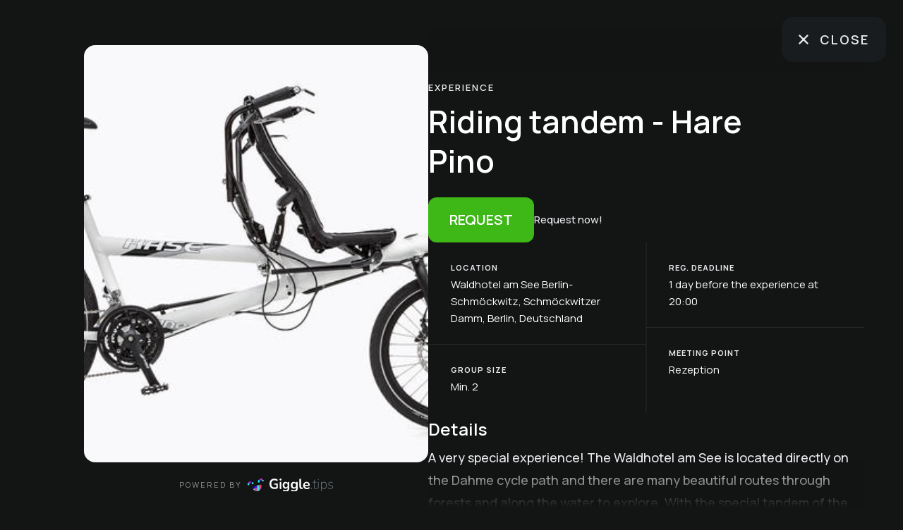

--- FILE ---
content_type: text/html; charset=utf-8
request_url: https://giggle.tips/en/experience/80fd7435-f52c-4bc5-a140-b2c045a529e7/riding-tandem-hare-pino?hc=waldhotel
body_size: 6227
content:
<!DOCTYPE html><html lang="en" class="dark __className_73ee6c"><head><meta charSet="utf-8"/><meta name="viewport" content="width=device-width, initial-scale=1.0"/><meta name="viewport" content="width=device-width, initial-scale=1"/><link rel="stylesheet" href="/_next/static/css/8742dcc7e9077f4f.css" data-precedence="next"/><link rel="stylesheet" href="/_next/static/css/fb366d6e06c00a7a.css" data-precedence="next"/><link rel="stylesheet" href="/_next/static/css/36a146efa2f228ae.css" data-precedence="next"/><link rel="preload" as="script" fetchPriority="low" href="/_next/static/chunks/webpack-e4729dc0488082af.js"/><script src="/_next/static/chunks/fd9d1056-840c2e7e4b8b0a77.js" async=""></script><script src="/_next/static/chunks/2117-2ca82937249cd696.js" async=""></script><script src="/_next/static/chunks/main-app-a64a361cd9258a96.js" async=""></script><script src="/_next/static/chunks/5878-a0046b6f53d815fd.js" async=""></script><script src="/_next/static/chunks/app/%5Blocale%5D/experience/%5Bid%5D/%5Bslug%5D/loading-8924f7c9c4dd67cc.js" async=""></script><script src="/_next/static/chunks/4591-080d00fafecaa9e7.js" async=""></script><script src="/_next/static/chunks/8003-15f38b9aabca53f1.js" async=""></script><script src="/_next/static/chunks/6600-a9c9f51296523994.js" async=""></script><script src="/_next/static/chunks/app/%5Blocale%5D/experience/layout-407235fa5be66e02.js" async=""></script><script src="/_next/static/chunks/app/%5Blocale%5D/layout-bad01546c32edebb.js" async=""></script><link rel="preload" href="https://webcachex-eu.datareporter.eu/loader/v2/cmp-load.js?url=c0a9e577-8d0e-4075-952b-480f3e958082.kVFRdxQXXzO.Ab" as="script"/><link rel="icon" href="/favicon.ico" type="image/x-icon"/><link rel="icon" href="/favicon-16x16.png" type="image/png" sizes="16x16"/><link rel="icon" href="/favicon-32x32.png" type="image/png" sizes="32x32"/><link rel="apple-touch-icon" href="/apple-touch-icon.png" type="image/png" sizes="180x180"/><meta name="emotion-insertion-point" content=""/><meta name="next-size-adjust"/><meta id="__next-page-redirect" http-equiv="refresh" content="0;url=https://giggle.tips/en/experience/80fd7435-f52c-4bc5-a140-b2c045a529e7/riding-tandem---hare-pino?hc=waldhotel"/><script src="/_next/static/chunks/polyfills-42372ed130431b0a.js" noModule=""></script></head><body class="dark:bg-woodsmoke dark:text-white"><!--$--><!--$--><!--$!--><template data-dgst="NEXT_REDIRECT;replace;https://giggle.tips/en/experience/80fd7435-f52c-4bc5-a140-b2c045a529e7/riding-tandem---hare-pino?hc=waldhotel;308;"></template><div class="fixed inset-0 z-50 flex items-center justify-center" style="background-color:#131414"><img alt="giggle loader" loading="lazy" width="150" height="150" decoding="async" data-nimg="1" style="color:transparent" src="/common/giggle-loader.png"/></div><!--/$--><!--/$--><!--/$--><script src="/_next/static/chunks/webpack-e4729dc0488082af.js" async=""></script><script>(self.__next_f=self.__next_f||[]).push([0]);self.__next_f.push([2,null])</script><script>self.__next_f.push([1,"1:HL[\"/_next/static/media/4c9affa5bc8f420e-s.p.woff2\",\"font\",{\"crossOrigin\":\"\",\"type\":\"font/woff2\"}]\n2:HL[\"/_next/static/css/8742dcc7e9077f4f.css\",\"style\"]\n3:HL[\"/_next/static/css/fb366d6e06c00a7a.css\",\"style\"]\n4:HL[\"/_next/static/css/36a146efa2f228ae.css\",\"style\"]\n"])</script><script>self.__next_f.push([1,"5:I[12846,[],\"\"]\n8:I[4707,[],\"\"]\nc:I[36423,[],\"\"]\nd:I[65878,[\"5878\",\"static/chunks/5878-a0046b6f53d815fd.js\",\"5162\",\"static/chunks/app/%5Blocale%5D/experience/%5Bid%5D/%5Bslug%5D/loading-8924f7c9c4dd67cc.js\"],\"Image\"]\ne:I[60003,[\"5878\",\"static/chunks/5878-a0046b6f53d815fd.js\",\"4591\",\"static/chunks/4591-080d00fafecaa9e7.js\",\"8003\",\"static/chunks/8003-15f38b9aabca53f1.js\",\"6600\",\"static/chunks/6600-a9c9f51296523994.js\",\"2221\",\"static/chunks/app/%5Blocale%5D/experience/layout-407235fa5be66e02.js\"],\"default\",1]\nf:I[47891,[\"8003\",\"static/chunks/8003-15f38b9aabca53f1.js\",\"1203\",\"static/chunks/app/%5Blocale%5D/layout-bad01546c32edebb.js\"],\"default\",1]\n12:I[61060,[],\"\"]\n9:[\"locale\",\"en\",\"d\"]\na:[\"id\",\"80fd7435-f52c-4bc5-a140-b2c045a529e7\",\"d\"]\nb:[\"slug\",\"riding-tandem-hare-pino\",\"d\"]\n10:{\"locale\":\"en\"}\n13:[]\n"])</script><script>self.__next_f.push([1,"0:[\"$\",\"$L5\",null,{\"buildId\":\"g3IL_NeOzergoP2BdFhCH\",\"assetPrefix\":\"\",\"urlParts\":[\"\",\"en\",\"experience\",\"80fd7435-f52c-4bc5-a140-b2c045a529e7\",\"riding-tandem-hare-pino?hc=waldhotel\"],\"initialTree\":[\"\",{\"children\":[[\"locale\",\"en\",\"d\"],{\"children\":[\"experience\",{\"children\":[[\"id\",\"80fd7435-f52c-4bc5-a140-b2c045a529e7\",\"d\"],{\"children\":[[\"slug\",\"riding-tandem-hare-pino\",\"d\"],{\"children\":[\"__PAGE__?{\\\"hc\\\":\\\"waldhotel\\\"}\",{}]}]}]}]},\"$undefined\",\"$undefined\",true]}],\"initialSeedData\":[\"\",{\"children\":[[\"locale\",\"en\",\"d\"],{\"children\":[\"experience\",{\"children\":[[\"id\",\"80fd7435-f52c-4bc5-a140-b2c045a529e7\",\"d\"],{\"children\":[[\"slug\",\"riding-tandem-hare-pino\",\"d\"],{\"children\":[\"__PAGE__\",{},[[\"$L6\",\"$L7\",[[\"$\",\"link\",\"0\",{\"rel\":\"stylesheet\",\"href\":\"/_next/static/css/36a146efa2f228ae.css\",\"precedence\":\"next\",\"crossOrigin\":\"$undefined\"}]]],null],null]},[null,[\"$\",\"$L8\",null,{\"parallelRouterKey\":\"children\",\"segmentPath\":[\"children\",\"$9\",\"children\",\"experience\",\"children\",\"$a\",\"children\",\"$b\",\"children\"],\"error\":\"$undefined\",\"errorStyles\":\"$undefined\",\"errorScripts\":\"$undefined\",\"template\":[\"$\",\"$Lc\",null,{}],\"templateStyles\":\"$undefined\",\"templateScripts\":\"$undefined\",\"notFound\":\"$undefined\",\"notFoundStyles\":\"$undefined\"}]],[[\"$\",\"div\",null,{\"className\":\"fixed inset-0 z-50 flex items-center justify-center\",\"style\":{\"backgroundColor\":\"#131414\"},\"children\":[\"$\",\"$Ld\",null,{\"src\":\"/common/giggle-loader.png\",\"alt\":\"giggle loader\",\"width\":150,\"height\":150,\"unoptimized\":true}]}],[],[]]]},[null,[\"$\",\"$L8\",null,{\"parallelRouterKey\":\"children\",\"segmentPath\":[\"children\",\"$9\",\"children\",\"experience\",\"children\",\"$a\",\"children\"],\"error\":\"$undefined\",\"errorStyles\":\"$undefined\",\"errorScripts\":\"$undefined\",\"template\":[\"$\",\"$Lc\",null,{}],\"templateStyles\":\"$undefined\",\"templateScripts\":\"$undefined\",\"notFound\":\"$undefined\",\"notFoundStyles\":\"$undefined\"}]],null]},[[null,[\"$\",\"$Le\",null,{\"children\":[\"$\",\"$L8\",null,{\"parallelRouterKey\":\"children\",\"segmentPath\":[\"children\",\"$9\",\"children\",\"experience\",\"children\"],\"error\":\"$undefined\",\"errorStyles\":\"$undefined\",\"errorScripts\":\"$undefined\",\"template\":[\"$\",\"$Lc\",null,{}],\"templateStyles\":\"$undefined\",\"templateScripts\":\"$undefined\",\"notFound\":\"$undefined\",\"notFoundStyles\":\"$undefined\"}],\"params\":{\"locale\":\"en\"}}]],null],null]},[[[[\"$\",\"link\",\"0\",{\"rel\":\"stylesheet\",\"href\":\"/_next/static/css/8742dcc7e9077f4f.css\",\"precedence\":\"next\",\"crossOrigin\":\"$undefined\"}],[\"$\",\"link\",\"1\",{\"rel\":\"stylesheet\",\"href\":\"/_next/static/css/fb366d6e06c00a7a.css\",\"precedence\":\"next\",\"crossOrigin\":\"$undefined\"}]],[\"$\",\"$Lf\",null,{\"children\":[\"$\",\"$L8\",null,{\"parallelRouterKey\":\"children\",\"segmentPath\":[\"children\",\"$9\",\"children\"],\"error\":\"$undefined\",\"errorStyles\":\"$undefined\",\"errorScripts\":\"$undefined\",\"template\":[\"$\",\"$Lc\",null,{}],\"templateStyles\":\"$undefined\",\"templateScripts\":\"$undefined\",\"notFound\":\"$undefined\",\"notFoundStyles\":\"$undefined\"}],\"params\":\"$10\"}]],null],[[\"$\",\"div\",null,{\"className\":\"fixed inset-0 z-50 flex items-center justify-center\",\"style\":{\"backgroundColor\":\"#131414\"},\"children\":[\"$\",\"$Ld\",null,{\"src\":\"/common/giggle-loader.png\",\"alt\":\"giggle loader\",\"width\":150,\"height\":150,\"priority\":true,\"unoptimized\":true}]}],[],[]]]},[null,[\"$\",\"$L8\",null,{\"parallelRouterKey\":\"children\",\"segmentPath\":[\"children\"],\"error\":\"$undefined\",\"errorStyles\":\"$undefined\",\"errorScripts\":\"$undefined\",\"template\":[\"$\",\"$Lc\",null,{}],\"templateStyles\":\"$undefined\",\"templateScripts\":\"$undefined\",\"notFound\":[[\"$\",\"title\",null,{\"children\":\"404: This page could not be found.\"}],[\"$\",\"div\",null,{\"style\":{\"fontFamily\":\"system-ui,\\\"Segoe UI\\\",Roboto,Helvetica,Arial,sans-serif,\\\"Apple Color Emoji\\\",\\\"Segoe UI Emoji\\\"\",\"height\":\"100vh\",\"textAlign\":\"center\",\"display\":\"flex\",\"flexDirection\":\"column\",\"alignItems\":\"center\",\"justifyContent\":\"center\"},\"children\":[\"$\",\"div\",null,{\"children\":[[\"$\",\"style\",null,{\"dangerouslySetInnerHTML\":{\"__html\":\"body{color:#000;background:#fff;margin:0}.next-error-h1{border-right:1px solid rgba(0,0,0,.3)}@media (prefers-color-scheme:dark){body{color:#fff;background:#000}.next-error-h1{border-right:1px solid rgba(255,255,255,.3)}}\"}}],[\"$\",\"h1\",null,{\"className\":\"next-error-h1\",\"style\":{\"display\":\"inline-block\",\"margin\":\"0 20px 0 0\",\"padding\":\"0 23px 0 0\",\"fontSize\":24,\"fontWeight\":500,\"verticalAlign\":\"top\",\"lineHeight\":\"49px\"},\"children\":\"404\"}],[\"$\",\"div\",null,{\"style\":{\"display\":\"inline-block\"},\"children\":[\"$\",\"h2\",null,{\"style\":{\"fontSize\":14,\"fontWeight\":400,\"lineHeight\":\"49px\",\"margin\":0},\"children\":\"This page could not be found.\"}]}]]}]}]],\"notFoundStyles\":[]}]],null],\"couldBeIntercepted\":false,\"initialHead\":[null,\"$L11\"],\"globalErrorComponent\":\"$12\",\"missingSlots\":\"$W13\"}]\n"])</script><script>self.__next_f.push([1,"11:[[\"$\",\"meta\",\"0\",{\"name\":\"viewport\",\"content\":\"width=device-width, initial-scale=1\"}],[\"$\",\"meta\",\"1\",{\"charSet\":\"utf-8\"}],[\"$\",\"meta\",\"2\",{\"name\":\"next-size-adjust\"}]]\n6:E{\"digest\":\"NEXT_REDIRECT;replace;https://giggle.tips/en/experience/80fd7435-f52c-4bc5-a140-b2c045a529e7/riding-tandem---hare-pino?hc=waldhotel;308;\"}\n"])</script><script>self.__next_f.push([1,"14:I[37746,[\"6990\",\"static/chunks/13b76428-62a6e4bbed6f1919.js\",\"6716\",\"static/chunks/f4898fe8-97239cec393296be.js\",\"5878\",\"static/chunks/5878-a0046b6f53d815fd.js\",\"4591\",\"static/chunks/4591-080d00fafecaa9e7.js\",\"2972\",\"static/chunks/2972-f2e7261f91ec821c.js\",\"6137\",\"static/chunks/6137-8604a3ab9dac91f6.js\",\"5881\",\"static/chunks/5881-7c81dd799e8a62f8.js\",\"8541\",\"static/chunks/8541-8ec2ce6f309640aa.js\",\"3966\",\"static/chunks/3966-2143d61a57a010a4.js\",\"8003\",\"static/chunks/8003-15f38b9aabca53f1.js\",\"8517\",\"static/chunks/8517-25ecec44af5dfb7f.js\",\"6255\",\"static/chunks/6255-a5567f1cf302a011.js\",\"8430\",\"static/chunks/8430-eb2304f425e66d4a.js\",\"1481\",\"static/chunks/1481-5d2dee5f1052131c.js\",\"6344\",\"static/chunks/6344-965f2d13ebd046d9.js\",\"8610\",\"static/chunks/8610-f066357d53a94f86.js\",\"407\",\"static/chunks/407-ca4cac81da3f1f00.js\",\"1155\",\"static/chunks/1155-ad894d35a8113a34.js\",\"3959\",\"static/chunks/3959-0bfb8ae0aef5c8cc.js\",\"5853\",\"static/chunks/app/%5Blocale%5D/experience/%5Bid%5D/%5Bslug%5D/page-f31cee3242c7c4db.js\"],\"default\"]\n"])</script><script>self.__next_f.push([1,"7:[\"$\",\"$L14\",null,{\"experience\":{\"id\":\"80fd7435-f52c-4bc5-a140-b2c045a529e7\",\"translations\":[{\"language\":1,\"title\":\"Riding tandem - Hare Pino \",\"description\":\"\u003cp\u003eA very special experience! The Waldhotel am See is located directly on the Dahme cycle path and there are many beautiful routes through forests and along the water to explore. With the special tandem of the company Hase the trip becomes a nice chat for two!\u003c/p\u003e\u003cp\u003e\u003cbr\u003e\u003c/p\u003e\",\"shortDescription\":null,\"meetingPoint\":\"Rezeption\"},{\"language\":2,\"title\":\"Tandem fahren - Hase Pino \",\"description\":\"\u003cp\u003eEin ganz besonderes Erlebnis! Das Waldhotel am See ist direkt am Dahme Radweg gelegen und es gibt sehr viele wunderschöne Strecken durch Wälder und am Wasser entlang zu erkunden. Mit dem besonderen Tandem der Firma Hase wird der Ausflug zu zweit zu einem netten Plausch!\u003c/p\u003e\u003cp\u003e\u003cbr\u003e\u003c/p\u003e\",\"shortDescription\":null,\"meetingPoint\":\"Rezeption\"}],\"imageUrl\":\"https://d12bplxkfify3h.cloudfront.net/images/18e8fbd2-ce2a-4743-9c07-12ef97ee57a4.jpeg\",\"memberImageUrl\":null,\"members\":[],\"meetingPoint\":\"Rezeption\",\"googleAddress\":\"Waldhotel am See Berlin-Schmöckwitz, Schmöckwitzer Damm, Berlin, Deutschland\",\"bookable\":true,\"externalBookingUrl\":null,\"assets\":[{\"id\":\"ce632609-459b-48ce-bc5b-5eb58a330955\",\"order\":1,\"assetType\":1,\"url\":\"https://d12bplxkfify3h.cloudfront.net/images/18e8fbd2-ce2a-4743-9c07-12ef97ee57a4.jpeg\",\"otherUrls\":[\"https://d27mylpt7bebkr.cloudfront.net/experiences-images/18e8fbd2-ce2a-4743-9c07-12ef97ee57a4-original.jpeg\"],\"thumbnailUrl\":null,\"addtionalInfoJson\":null}],\"activityEvents\":[],\"resourceEvent\":{\"startDate\":\"2022-05-01T00:00:00\",\"endDate\":\"2023-05-01T00:00:00\",\"partsOfDayList\":[1,2,3,4],\"weekDaysList\":[1,2,3,4,5,6,7],\"pauseDates\":[],\"wholeDay\":false},\"recipients\":[\"rezeption@waldhotelamsee.de\"],\"registrationDeadline\":{\"amount\":1,\"interval\":1,\"time\":\"20:00:00\"},\"tickets\":[{\"id\":\"f92b4a74-61c0-4608-a9cf-54f1e5019de3\",\"maximumParticipants\":null,\"price\":80,\"order\":1,\"translations\":[{\"language\":1,\"title\":\"Tandem booking\",\"description\":\"Full day rental \"},{\"language\":2,\"title\":\"Tandem buchen\",\"description\":\"Ganztagesmiete \"}]}],\"participantSettings\":{\"minimumParticipants\":2,\"maximumParticipants\":null,\"maximumParticipantsPerTicket\":false},\"registrationWindow\":null,\"paymentOption\":null,\"customEmailTextTranslations\":[],\"attendeesListReceivers\":[],\"phoneCallRequest\":null,\"shareToFacebook\":false,\"shareToPinterest\":false,\"shareToGooglePlaces\":false,\"streams\":[],\"bookings\":[],\"hotels\":[],\"sharedExperiences\":[],\"customFields\":[],\"languages\":[1,2],\"experienceType\":2,\"experienceState\":1,\"visible\":false,\"categoryId\":\"77dc95a4-a1b7-11e9-a496-239a9d4685c9\",\"hotelId\":\"f886e90d-c965-4321-9dad-ddc558ddce63\",\"userId\":\"cc7ec8aa-3408-4247-bd1c-8e9a11b6b04b\",\"isIndexed\":true,\"totalClicks\":23,\"totalCalls\":0,\"category\":{\"id\":\"77dc95a4-a1b7-11e9-a496-239a9d4685c9\",\"translations\":[{\"language\":1,\"name\":\"Experience\",\"description\":\"Experience\",\"urlName\":\"experience\"},{\"language\":2,\"name\":\"Erleben\",\"description\":\"Erleben\",\"urlName\":\"erleben\"},{\"language\":3,\"name\":\"Esperienza\",\"description\":\"Esperienza\",\"urlName\":\"esperienza\"},{\"language\":4,\"name\":\"Experimento\",\"description\":\"Experimento\",\"urlName\":\"experimento\"},{\"language\":5,\"name\":\"Éprouver\",\"description\":\"Éprouver\",\"urlName\":\"éprouver\"},{\"language\":6,\"name\":\"Experience\",\"description\":\"Experience\",\"urlName\":\"experience\"},{\"language\":7,\"name\":\"Experience\",\"description\":\"Experience\",\"urlName\":\"experience\"},{\"language\":8,\"name\":\"Experience\",\"description\":\"Experience\",\"urlName\":\"experience\"},{\"language\":9,\"name\":\"Experience\",\"description\":\"Experience\",\"urlName\":\"experience\"},{\"language\":10,\"name\":\"Experience\",\"description\":\"Experience\",\"urlName\":\"experience\"},{\"language\":11,\"name\":\"Experience\",\"description\":\"Experience\",\"urlName\":\"experience\"},{\"language\":12,\"name\":\"Experience\",\"description\":\"Experience\",\"urlName\":\"experience\"},{\"language\":13,\"name\":\"Experience\",\"description\":\"Experience\",\"urlName\":\"experience\"},{\"language\":14,\"name\":\"Experience\",\"description\":\"Experience\",\"urlName\":\"experience\"}]},\"hotel\":{\"id\":\"f886e90d-c965-4321-9dad-ddc558ddce63\",\"canEdit\":false,\"name\":\"Waldhotel am See \",\"phoneNumber\":null,\"currency\":48,\"privacyPolicyUrl\":\"https://www.waldhotelamsee.de/impressum\",\"translations\":[],\"logoUrl\":\"https://d27mylpt7bebkr.cloudfront.net/hotel-pics/2280fab7-bcc9-4fd0-bb59-7e397477c9b4.jpeg\",\"themeColor\":\"#3DB816\",\"fontColor\":\"#ffffff\",\"backgroundUrl\":\"https://d27mylpt7bebkr.cloudfront.net/hotel-pics/e276319f-3fc9-4ee4-83fa-ffc16f00b63a.jpeg\",\"address\":\"Schmöckwitzer Damm 1 G, Berlin\",\"code\":\"waldhotel\",\"websiteUrl\":\"https://waldhotelamsee.de\",\"cinNumber\":null,\"deleted\":false,\"bookingFormSettings\":{\"genericFields\":[{\"translations\":[{\"language\":1,\"name\":\"Name\"},{\"language\":2,\"name\":\"Name\"}],\"displayed\":true,\"required\":true},{\"translations\":[{\"language\":1,\"name\":\"Phone number\"},{\"language\":2,\"name\":\"Telefonnummer\"}],\"displayed\":true,\"required\":false},{\"translations\":[{\"language\":1,\"name\":\"Email address\"},{\"language\":2,\"name\":\"E-Mail-Adresse\"}],\"displayed\":true,\"required\":true},{\"translations\":[{\"language\":1,\"name\":\"Comment\"},{\"language\":2,\"name\":\"Kommentar\"}],\"displayed\":true,\"required\":false}],\"customFields\":[{\"translations\":[{\"language\":1,\"name\":\"Discount code\"},{\"language\":2,\"name\":\"Rabatt Code\"}],\"displayed\":true,\"required\":false}]},\"advancedSettings\":{\"minimumNumberOfParticipantsReached\":false,\"autoCancelBookings\":false,\"disableSimilarExperiences\":false}}},\"whiteBg\":false}]\n"])</script><script src="/_next/static/chunks/13b76428-62a6e4bbed6f1919.js" async=""></script><script src="/_next/static/chunks/f4898fe8-97239cec393296be.js" async=""></script><script src="/_next/static/chunks/2972-f2e7261f91ec821c.js" async=""></script><script src="/_next/static/chunks/6137-8604a3ab9dac91f6.js" async=""></script><script src="/_next/static/chunks/5881-7c81dd799e8a62f8.js" async=""></script><script src="/_next/static/chunks/8541-8ec2ce6f309640aa.js" async=""></script><script src="/_next/static/chunks/3966-2143d61a57a010a4.js" async=""></script><script src="/_next/static/chunks/8517-25ecec44af5dfb7f.js" async=""></script><script src="/_next/static/chunks/6255-a5567f1cf302a011.js" async=""></script><script src="/_next/static/chunks/8430-eb2304f425e66d4a.js" async=""></script><script src="/_next/static/chunks/1481-5d2dee5f1052131c.js" async=""></script><script src="/_next/static/chunks/6344-965f2d13ebd046d9.js" async=""></script><script src="/_next/static/chunks/8610-f066357d53a94f86.js" async=""></script><script src="/_next/static/chunks/407-ca4cac81da3f1f00.js" async=""></script><script src="/_next/static/chunks/1155-ad894d35a8113a34.js" async=""></script><script src="/_next/static/chunks/3959-0bfb8ae0aef5c8cc.js" async=""></script><script src="/_next/static/chunks/app/%5Blocale%5D/experience/%5Bid%5D/%5Bslug%5D/page-f31cee3242c7c4db.js" async=""></script><link rel="preload" as="image" href="/common/giggle-loader.png" fetchPriority="high"/></body></html>

--- FILE ---
content_type: text/html; charset=utf-8
request_url: https://giggle.tips/en/experience/80fd7435-f52c-4bc5-a140-b2c045a529e7/riding-tandem---hare-pino?hc=waldhotel
body_size: 7072
content:
<!DOCTYPE html><html lang="en" class="dark __className_73ee6c"><head><meta charSet="utf-8"/><meta name="viewport" content="width=device-width, initial-scale=1.0"/><meta name="viewport" content="width=device-width, initial-scale=1"/><link rel="preload" as="image" href="/common/giggle-loader.png" fetchPriority="high"/><link rel="stylesheet" href="/_next/static/css/8742dcc7e9077f4f.css" data-precedence="next"/><link rel="stylesheet" href="/_next/static/css/fb366d6e06c00a7a.css" data-precedence="next"/><link rel="stylesheet" href="/_next/static/css/36a146efa2f228ae.css" data-precedence="next"/><link rel="preload" as="script" fetchPriority="low" href="/_next/static/chunks/webpack-e4729dc0488082af.js"/><script src="/_next/static/chunks/fd9d1056-840c2e7e4b8b0a77.js" async=""></script><script src="/_next/static/chunks/2117-2ca82937249cd696.js" async=""></script><script src="/_next/static/chunks/main-app-a64a361cd9258a96.js" async=""></script><script src="/_next/static/chunks/5878-a0046b6f53d815fd.js" async=""></script><script src="/_next/static/chunks/app/%5Blocale%5D/experience/%5Bid%5D/%5Bslug%5D/loading-8924f7c9c4dd67cc.js" async=""></script><script src="/_next/static/chunks/4591-080d00fafecaa9e7.js" async=""></script><script src="/_next/static/chunks/8003-15f38b9aabca53f1.js" async=""></script><script src="/_next/static/chunks/6600-a9c9f51296523994.js" async=""></script><script src="/_next/static/chunks/app/%5Blocale%5D/experience/layout-407235fa5be66e02.js" async=""></script><script src="/_next/static/chunks/app/%5Blocale%5D/layout-bad01546c32edebb.js" async=""></script><script src="/_next/static/chunks/13b76428-62a6e4bbed6f1919.js" async=""></script><script src="/_next/static/chunks/f4898fe8-97239cec393296be.js" async=""></script><script src="/_next/static/chunks/2972-f2e7261f91ec821c.js" async=""></script><script src="/_next/static/chunks/6137-8604a3ab9dac91f6.js" async=""></script><script src="/_next/static/chunks/5881-7c81dd799e8a62f8.js" async=""></script><script src="/_next/static/chunks/8541-8ec2ce6f309640aa.js" async=""></script><script src="/_next/static/chunks/3966-2143d61a57a010a4.js" async=""></script><script src="/_next/static/chunks/8517-25ecec44af5dfb7f.js" async=""></script><script src="/_next/static/chunks/6255-a5567f1cf302a011.js" async=""></script><script src="/_next/static/chunks/8430-eb2304f425e66d4a.js" async=""></script><script src="/_next/static/chunks/1481-5d2dee5f1052131c.js" async=""></script><script src="/_next/static/chunks/6344-965f2d13ebd046d9.js" async=""></script><script src="/_next/static/chunks/8610-f066357d53a94f86.js" async=""></script><script src="/_next/static/chunks/407-ca4cac81da3f1f00.js" async=""></script><script src="/_next/static/chunks/1155-ad894d35a8113a34.js" async=""></script><script src="/_next/static/chunks/3959-0bfb8ae0aef5c8cc.js" async=""></script><script src="/_next/static/chunks/app/%5Blocale%5D/experience/%5Bid%5D/%5Bslug%5D/page-f31cee3242c7c4db.js" async=""></script><link rel="preload" href="https://webcachex-eu.datareporter.eu/loader/v2/cmp-load.js?url=c0a9e577-8d0e-4075-952b-480f3e958082.kVFRdxQXXzO.Ab" as="script"/><link rel="icon" href="/favicon.ico" type="image/x-icon"/><link rel="icon" href="/favicon-16x16.png" type="image/png" sizes="16x16"/><link rel="icon" href="/favicon-32x32.png" type="image/png" sizes="32x32"/><link rel="apple-touch-icon" href="/apple-touch-icon.png" type="image/png" sizes="180x180"/><meta name="emotion-insertion-point" content=""/><title>Riding tandem - Hare Pino  | Waldhotel am See </title><meta name="description" content="A very special experience! The Waldhotel am See is located directly on the Dahme cycle path and there are many beautiful routes through forests and along the water to explore. With the special tandem of the company Hase the trip becomes a nice chat for two!"/><meta name="robots" content="noindex, nofollow"/><link rel="canonical" href="https://giggle.tips/en/experience/80fd7435-f52c-4bc5-a140-b2c045a529e7/riding-tandem---hare-pino?hc=waldhotel"/><link rel="alternate" hrefLang="en" href="https://giggle.tips/en/experience/80fd7435-f52c-4bc5-a140-b2c045a529e7/riding-tandem---hare-pino"/><link rel="alternate" hrefLang="de" href="https://giggle.tips/de/experience/80fd7435-f52c-4bc5-a140-b2c045a529e7/tandem-fahren---hase-pino"/><link rel="alternate" hrefLang="x-default" href="https://giggle.tips/experience/80fd7435-f52c-4bc5-a140-b2c045a529e7/riding-tandem---hare-pino"/><meta property="og:title" content="Riding tandem - Hare Pino  | Waldhotel am See "/><meta property="og:description" content="A very special experience! The Waldhotel am See is located directly on the Dahme cycle path and there are many beautiful routes through forests and along the water to explore. With the special tandem of the company Hase the trip becomes a nice chat for two!"/><meta property="og:url" content="https://giggle.tips/en/experience/80fd7435-f52c-4bc5-a140-b2c045a529e7/riding-tandem---hare-pino?hc=waldhotel"/><meta property="og:site_name" content="Giggle Tips"/><meta property="og:locale" content="en"/><meta property="og:image" content="https://d12bplxkfify3h.cloudfront.net/images/18e8fbd2-ce2a-4743-9c07-12ef97ee57a4.jpeg"/><meta property="og:image:width" content="1200"/><meta property="og:image:height" content="630"/><meta property="og:image:alt" content="Riding tandem - Hare Pino "/><meta property="og:type" content="website"/><meta name="twitter:card" content="summary_large_image"/><meta name="twitter:title" content="Riding tandem - Hare Pino  | Waldhotel am See "/><meta name="twitter:description" content="A very special experience! The Waldhotel am See is located directly on the Dahme cycle path and there are many beautiful routes through forests and along the water to explore. With the special tandem of the company Hase the trip becomes a nice chat for two!"/><meta name="twitter:image" content="https://d12bplxkfify3h.cloudfront.net/images/18e8fbd2-ce2a-4743-9c07-12ef97ee57a4.jpeg"/><meta name="next-size-adjust"/><script src="/_next/static/chunks/polyfills-42372ed130431b0a.js" noModule=""></script></head><body class="dark:bg-woodsmoke dark:text-white"><!--$--><!--$--><!--$--><div class="fixed inset-0 z-50 flex items-center justify-center" style="background-color:#131414"><img alt="giggle loader" fetchPriority="high" width="150" height="150" decoding="async" data-nimg="1" style="color:transparent" src="/common/giggle-loader.png"/></div><!--/$--><!--/$--><!--/$--><script src="/_next/static/chunks/webpack-e4729dc0488082af.js" async=""></script><script>(self.__next_f=self.__next_f||[]).push([0]);self.__next_f.push([2,null])</script><script>self.__next_f.push([1,"1:HL[\"/_next/static/media/4c9affa5bc8f420e-s.p.woff2\",\"font\",{\"crossOrigin\":\"\",\"type\":\"font/woff2\"}]\n2:HL[\"/_next/static/css/8742dcc7e9077f4f.css\",\"style\"]\n3:HL[\"/_next/static/css/fb366d6e06c00a7a.css\",\"style\"]\n4:HL[\"/_next/static/css/36a146efa2f228ae.css\",\"style\"]\n"])</script><script>self.__next_f.push([1,"5:I[12846,[],\"\"]\n8:I[4707,[],\"\"]\nc:I[36423,[],\"\"]\nd:I[65878,[\"5878\",\"static/chunks/5878-a0046b6f53d815fd.js\",\"5162\",\"static/chunks/app/%5Blocale%5D/experience/%5Bid%5D/%5Bslug%5D/loading-8924f7c9c4dd67cc.js\"],\"Image\"]\ne:I[60003,[\"5878\",\"static/chunks/5878-a0046b6f53d815fd.js\",\"4591\",\"static/chunks/4591-080d00fafecaa9e7.js\",\"8003\",\"static/chunks/8003-15f38b9aabca53f1.js\",\"6600\",\"static/chunks/6600-a9c9f51296523994.js\",\"2221\",\"static/chunks/app/%5Blocale%5D/experience/layout-407235fa5be66e02.js\"],\"default\",1]\nf:I[47891,[\"8003\",\"static/chunks/8003-15f38b9aabca53f1.js\",\"1203\",\"static/chunks/app/%5Blocale%5D/layout-bad01546c32edebb.js\"],\"default\",1]\n12:I[61060,[],\"\"]\n9:[\"locale\",\"en\",\"d\"]\na:[\"id\",\"80fd7435-f52c-4bc5-a140-b2c045a529e7\",\"d\"]\nb:[\"slug\",\"riding-tandem---hare-pino\",\"d\"]\n10:{\"locale\":\"en\"}\n13:[]\n"])</script><script>self.__next_f.push([1,"0:[\"$\",\"$L5\",null,{\"buildId\":\"g3IL_NeOzergoP2BdFhCH\",\"assetPrefix\":\"\",\"urlParts\":[\"\",\"en\",\"experience\",\"80fd7435-f52c-4bc5-a140-b2c045a529e7\",\"riding-tandem---hare-pino?hc=waldhotel\"],\"initialTree\":[\"\",{\"children\":[[\"locale\",\"en\",\"d\"],{\"children\":[\"experience\",{\"children\":[[\"id\",\"80fd7435-f52c-4bc5-a140-b2c045a529e7\",\"d\"],{\"children\":[[\"slug\",\"riding-tandem---hare-pino\",\"d\"],{\"children\":[\"__PAGE__?{\\\"hc\\\":\\\"waldhotel\\\"}\",{}]}]}]}]},\"$undefined\",\"$undefined\",true]}],\"initialSeedData\":[\"\",{\"children\":[[\"locale\",\"en\",\"d\"],{\"children\":[\"experience\",{\"children\":[[\"id\",\"80fd7435-f52c-4bc5-a140-b2c045a529e7\",\"d\"],{\"children\":[[\"slug\",\"riding-tandem---hare-pino\",\"d\"],{\"children\":[\"__PAGE__\",{},[[\"$L6\",\"$L7\",[[\"$\",\"link\",\"0\",{\"rel\":\"stylesheet\",\"href\":\"/_next/static/css/36a146efa2f228ae.css\",\"precedence\":\"next\",\"crossOrigin\":\"$undefined\"}]]],null],null]},[null,[\"$\",\"$L8\",null,{\"parallelRouterKey\":\"children\",\"segmentPath\":[\"children\",\"$9\",\"children\",\"experience\",\"children\",\"$a\",\"children\",\"$b\",\"children\"],\"error\":\"$undefined\",\"errorStyles\":\"$undefined\",\"errorScripts\":\"$undefined\",\"template\":[\"$\",\"$Lc\",null,{}],\"templateStyles\":\"$undefined\",\"templateScripts\":\"$undefined\",\"notFound\":\"$undefined\",\"notFoundStyles\":\"$undefined\"}]],[[\"$\",\"div\",null,{\"className\":\"fixed inset-0 z-50 flex items-center justify-center\",\"style\":{\"backgroundColor\":\"#131414\"},\"children\":[\"$\",\"$Ld\",null,{\"src\":\"/common/giggle-loader.png\",\"alt\":\"giggle loader\",\"width\":150,\"height\":150,\"unoptimized\":true}]}],[],[]]]},[null,[\"$\",\"$L8\",null,{\"parallelRouterKey\":\"children\",\"segmentPath\":[\"children\",\"$9\",\"children\",\"experience\",\"children\",\"$a\",\"children\"],\"error\":\"$undefined\",\"errorStyles\":\"$undefined\",\"errorScripts\":\"$undefined\",\"template\":[\"$\",\"$Lc\",null,{}],\"templateStyles\":\"$undefined\",\"templateScripts\":\"$undefined\",\"notFound\":\"$undefined\",\"notFoundStyles\":\"$undefined\"}]],null]},[[null,[\"$\",\"$Le\",null,{\"children\":[\"$\",\"$L8\",null,{\"parallelRouterKey\":\"children\",\"segmentPath\":[\"children\",\"$9\",\"children\",\"experience\",\"children\"],\"error\":\"$undefined\",\"errorStyles\":\"$undefined\",\"errorScripts\":\"$undefined\",\"template\":[\"$\",\"$Lc\",null,{}],\"templateStyles\":\"$undefined\",\"templateScripts\":\"$undefined\",\"notFound\":\"$undefined\",\"notFoundStyles\":\"$undefined\"}],\"params\":{\"locale\":\"en\"}}]],null],null]},[[[[\"$\",\"link\",\"0\",{\"rel\":\"stylesheet\",\"href\":\"/_next/static/css/8742dcc7e9077f4f.css\",\"precedence\":\"next\",\"crossOrigin\":\"$undefined\"}],[\"$\",\"link\",\"1\",{\"rel\":\"stylesheet\",\"href\":\"/_next/static/css/fb366d6e06c00a7a.css\",\"precedence\":\"next\",\"crossOrigin\":\"$undefined\"}]],[\"$\",\"$Lf\",null,{\"children\":[\"$\",\"$L8\",null,{\"parallelRouterKey\":\"children\",\"segmentPath\":[\"children\",\"$9\",\"children\"],\"error\":\"$undefined\",\"errorStyles\":\"$undefined\",\"errorScripts\":\"$undefined\",\"template\":[\"$\",\"$Lc\",null,{}],\"templateStyles\":\"$undefined\",\"templateScripts\":\"$undefined\",\"notFound\":\"$undefined\",\"notFoundStyles\":\"$undefined\"}],\"params\":\"$10\"}]],null],[[\"$\",\"div\",null,{\"className\":\"fixed inset-0 z-50 flex items-center justify-center\",\"style\":{\"backgroundColor\":\"#131414\"},\"children\":[\"$\",\"$Ld\",null,{\"src\":\"/common/giggle-loader.png\",\"alt\":\"giggle loader\",\"width\":150,\"height\":150,\"priority\":true,\"unoptimized\":true}]}],[],[]]]},[null,[\"$\",\"$L8\",null,{\"parallelRouterKey\":\"children\",\"segmentPath\":[\"children\"],\"error\":\"$undefined\",\"errorStyles\":\"$undefined\",\"errorScripts\":\"$undefined\",\"template\":[\"$\",\"$Lc\",null,{}],\"templateStyles\":\"$undefined\",\"templateScripts\":\"$undefined\",\"notFound\":[[\"$\",\"title\",null,{\"children\":\"404: This page could not be found.\"}],[\"$\",\"div\",null,{\"style\":{\"fontFamily\":\"system-ui,\\\"Segoe UI\\\",Roboto,Helvetica,Arial,sans-serif,\\\"Apple Color Emoji\\\",\\\"Segoe UI Emoji\\\"\",\"height\":\"100vh\",\"textAlign\":\"center\",\"display\":\"flex\",\"flexDirection\":\"column\",\"alignItems\":\"center\",\"justifyContent\":\"center\"},\"children\":[\"$\",\"div\",null,{\"children\":[[\"$\",\"style\",null,{\"dangerouslySetInnerHTML\":{\"__html\":\"body{color:#000;background:#fff;margin:0}.next-error-h1{border-right:1px solid rgba(0,0,0,.3)}@media (prefers-color-scheme:dark){body{color:#fff;background:#000}.next-error-h1{border-right:1px solid rgba(255,255,255,.3)}}\"}}],[\"$\",\"h1\",null,{\"className\":\"next-error-h1\",\"style\":{\"display\":\"inline-block\",\"margin\":\"0 20px 0 0\",\"padding\":\"0 23px 0 0\",\"fontSize\":24,\"fontWeight\":500,\"verticalAlign\":\"top\",\"lineHeight\":\"49px\"},\"children\":\"404\"}],[\"$\",\"div\",null,{\"style\":{\"display\":\"inline-block\"},\"children\":[\"$\",\"h2\",null,{\"style\":{\"fontSize\":14,\"fontWeight\":400,\"lineHeight\":\"49px\",\"margin\":0},\"children\":\"This page could not be found.\"}]}]]}]}]],\"notFoundStyles\":[]}]],null],\"couldBeIntercepted\":false,\"initialHead\":[null,\"$L11\"],\"globalErrorComponent\":\"$12\",\"missingSlots\":\"$W13\"}]\n"])</script><script>self.__next_f.push([1,"14:I[37746,[\"6990\",\"static/chunks/13b76428-62a6e4bbed6f1919.js\",\"6716\",\"static/chunks/f4898fe8-97239cec393296be.js\",\"5878\",\"static/chunks/5878-a0046b6f53d815fd.js\",\"4591\",\"static/chunks/4591-080d00fafecaa9e7.js\",\"2972\",\"static/chunks/2972-f2e7261f91ec821c.js\",\"6137\",\"static/chunks/6137-8604a3ab9dac91f6.js\",\"5881\",\"static/chunks/5881-7c81dd799e8a62f8.js\",\"8541\",\"static/chunks/8541-8ec2ce6f309640aa.js\",\"3966\",\"static/chunks/3966-2143d61a57a010a4.js\",\"8003\",\"static/chunks/8003-15f38b9aabca53f1.js\",\"8517\",\"static/chunks/8517-25ecec44af5dfb7f.js\",\"6255\",\"static/chunks/6255-a5567f1cf302a011.js\",\"8430\",\"static/chunks/8430-eb2304f425e66d4a.js\",\"1481\",\"static/chunks/1481-5d2dee5f1052131c.js\",\"6344\",\"static/chunks/6344-965f2d13ebd046d9.js\",\"8610\",\"static/chunks/8610-f066357d53a94f86.js\",\"407\",\"static/chunks/407-ca4cac81da3f1f00.js\",\"1155\",\"static/chunks/1155-ad894d35a8113a34.js\",\"3959\",\"static/chunks/3959-0bfb8ae0aef5c8cc.js\",\"5853\",\"static/chunks/app/%5Blocale%5D/experience/%5Bid%5D/%5Bslug%5D/page-f31cee3242c7c4db.js\"],\"default\"]\n"])</script><script>self.__next_f.push([1,"7:[\"$\",\"$L14\",null,{\"experience\":{\"id\":\"80fd7435-f52c-4bc5-a140-b2c045a529e7\",\"translations\":[{\"language\":1,\"title\":\"Riding tandem - Hare Pino \",\"description\":\"\u003cp\u003eA very special experience! The Waldhotel am See is located directly on the Dahme cycle path and there are many beautiful routes through forests and along the water to explore. With the special tandem of the company Hase the trip becomes a nice chat for two!\u003c/p\u003e\u003cp\u003e\u003cbr\u003e\u003c/p\u003e\",\"shortDescription\":null,\"meetingPoint\":\"Rezeption\"},{\"language\":2,\"title\":\"Tandem fahren - Hase Pino \",\"description\":\"\u003cp\u003eEin ganz besonderes Erlebnis! Das Waldhotel am See ist direkt am Dahme Radweg gelegen und es gibt sehr viele wunderschöne Strecken durch Wälder und am Wasser entlang zu erkunden. Mit dem besonderen Tandem der Firma Hase wird der Ausflug zu zweit zu einem netten Plausch!\u003c/p\u003e\u003cp\u003e\u003cbr\u003e\u003c/p\u003e\",\"shortDescription\":null,\"meetingPoint\":\"Rezeption\"}],\"imageUrl\":\"https://d12bplxkfify3h.cloudfront.net/images/18e8fbd2-ce2a-4743-9c07-12ef97ee57a4.jpeg\",\"memberImageUrl\":null,\"members\":[],\"meetingPoint\":\"Rezeption\",\"googleAddress\":\"Waldhotel am See Berlin-Schmöckwitz, Schmöckwitzer Damm, Berlin, Deutschland\",\"bookable\":true,\"externalBookingUrl\":null,\"assets\":[{\"id\":\"ce632609-459b-48ce-bc5b-5eb58a330955\",\"order\":1,\"assetType\":1,\"url\":\"https://d12bplxkfify3h.cloudfront.net/images/18e8fbd2-ce2a-4743-9c07-12ef97ee57a4.jpeg\",\"otherUrls\":[\"https://d27mylpt7bebkr.cloudfront.net/experiences-images/18e8fbd2-ce2a-4743-9c07-12ef97ee57a4-original.jpeg\"],\"thumbnailUrl\":null,\"addtionalInfoJson\":null}],\"activityEvents\":[],\"resourceEvent\":{\"startDate\":\"2022-05-01T00:00:00\",\"endDate\":\"2023-05-01T00:00:00\",\"partsOfDayList\":[1,2,3,4],\"weekDaysList\":[1,2,3,4,5,6,7],\"pauseDates\":[],\"wholeDay\":false},\"recipients\":[\"rezeption@waldhotelamsee.de\"],\"registrationDeadline\":{\"amount\":1,\"interval\":1,\"time\":\"20:00:00\"},\"tickets\":[{\"id\":\"f92b4a74-61c0-4608-a9cf-54f1e5019de3\",\"maximumParticipants\":null,\"price\":80,\"order\":1,\"translations\":[{\"language\":1,\"title\":\"Tandem booking\",\"description\":\"Full day rental \"},{\"language\":2,\"title\":\"Tandem buchen\",\"description\":\"Ganztagesmiete \"}]}],\"participantSettings\":{\"minimumParticipants\":2,\"maximumParticipants\":null,\"maximumParticipantsPerTicket\":false},\"registrationWindow\":null,\"paymentOption\":null,\"customEmailTextTranslations\":[],\"attendeesListReceivers\":[],\"phoneCallRequest\":null,\"shareToFacebook\":false,\"shareToPinterest\":false,\"shareToGooglePlaces\":false,\"streams\":[],\"bookings\":[],\"hotels\":[],\"sharedExperiences\":[],\"customFields\":[],\"languages\":[1,2],\"experienceType\":2,\"experienceState\":1,\"visible\":false,\"categoryId\":\"77dc95a4-a1b7-11e9-a496-239a9d4685c9\",\"hotelId\":\"f886e90d-c965-4321-9dad-ddc558ddce63\",\"userId\":\"cc7ec8aa-3408-4247-bd1c-8e9a11b6b04b\",\"isIndexed\":true,\"totalClicks\":23,\"totalCalls\":0,\"category\":{\"id\":\"77dc95a4-a1b7-11e9-a496-239a9d4685c9\",\"translations\":[{\"language\":1,\"name\":\"Experience\",\"description\":\"Experience\",\"urlName\":\"experience\"},{\"language\":2,\"name\":\"Erleben\",\"description\":\"Erleben\",\"urlName\":\"erleben\"},{\"language\":3,\"name\":\"Esperienza\",\"description\":\"Esperienza\",\"urlName\":\"esperienza\"},{\"language\":4,\"name\":\"Experimento\",\"description\":\"Experimento\",\"urlName\":\"experimento\"},{\"language\":5,\"name\":\"Éprouver\",\"description\":\"Éprouver\",\"urlName\":\"éprouver\"},{\"language\":6,\"name\":\"Experience\",\"description\":\"Experience\",\"urlName\":\"experience\"},{\"language\":7,\"name\":\"Experience\",\"description\":\"Experience\",\"urlName\":\"experience\"},{\"language\":8,\"name\":\"Experience\",\"description\":\"Experience\",\"urlName\":\"experience\"},{\"language\":9,\"name\":\"Experience\",\"description\":\"Experience\",\"urlName\":\"experience\"},{\"language\":10,\"name\":\"Experience\",\"description\":\"Experience\",\"urlName\":\"experience\"},{\"language\":11,\"name\":\"Experience\",\"description\":\"Experience\",\"urlName\":\"experience\"},{\"language\":12,\"name\":\"Experience\",\"description\":\"Experience\",\"urlName\":\"experience\"},{\"language\":13,\"name\":\"Experience\",\"description\":\"Experience\",\"urlName\":\"experience\"},{\"language\":14,\"name\":\"Experience\",\"description\":\"Experience\",\"urlName\":\"experience\"}]},\"hotel\":{\"id\":\"f886e90d-c965-4321-9dad-ddc558ddce63\",\"canEdit\":false,\"name\":\"Waldhotel am See \",\"phoneNumber\":null,\"currency\":48,\"privacyPolicyUrl\":\"https://www.waldhotelamsee.de/impressum\",\"translations\":[],\"logoUrl\":\"https://d27mylpt7bebkr.cloudfront.net/hotel-pics/2280fab7-bcc9-4fd0-bb59-7e397477c9b4.jpeg\",\"themeColor\":\"#3DB816\",\"fontColor\":\"#ffffff\",\"backgroundUrl\":\"https://d27mylpt7bebkr.cloudfront.net/hotel-pics/e276319f-3fc9-4ee4-83fa-ffc16f00b63a.jpeg\",\"address\":\"Schmöckwitzer Damm 1 G, Berlin\",\"code\":\"waldhotel\",\"websiteUrl\":\"https://waldhotelamsee.de\",\"cinNumber\":null,\"deleted\":false,\"bookingFormSettings\":{\"genericFields\":[{\"translations\":[{\"language\":1,\"name\":\"Name\"},{\"language\":2,\"name\":\"Name\"}],\"displayed\":true,\"required\":true},{\"translations\":[{\"language\":1,\"name\":\"Phone number\"},{\"language\":2,\"name\":\"Telefonnummer\"}],\"displayed\":true,\"required\":false},{\"translations\":[{\"language\":1,\"name\":\"Email address\"},{\"language\":2,\"name\":\"E-Mail-Adresse\"}],\"displayed\":true,\"required\":true},{\"translations\":[{\"language\":1,\"name\":\"Comment\"},{\"language\":2,\"name\":\"Kommentar\"}],\"displayed\":true,\"required\":false}],\"customFields\":[{\"translations\":[{\"language\":1,\"name\":\"Discount code\"},{\"language\":2,\"name\":\"Rabatt Code\"}],\"displayed\":true,\"required\":false}]},\"advancedSettings\":{\"minimumNumberOfParticipantsReached\":false,\"autoCancelBookings\":false,\"disableSimilarExperiences\":false}}},\"whiteBg\":false}]\n"])</script><script>self.__next_f.push([1,"11:[[\"$\",\"meta\",\"0\",{\"name\":\"viewport\",\"content\":\"width=device-width, initial-scale=1\"}],[\"$\",\"meta\",\"1\",{\"charSet\":\"utf-8\"}],[\"$\",\"title\",\"2\",{\"children\":\"Riding tandem - Hare Pino  | Waldhotel am See \"}],[\"$\",\"meta\",\"3\",{\"name\":\"description\",\"content\":\"A very special experience! The Waldhotel am See is located directly on the Dahme cycle path and there are many beautiful routes through forests and along the water to explore. With the special tandem of the company Hase the trip becomes a nice chat for two!\"}],[\"$\",\"meta\",\"4\",{\"name\":\"robots\",\"content\":\"noindex, nofollow\"}],[\"$\",\"link\",\"5\",{\"rel\":\"canonical\",\"href\":\"https://giggle.tips/en/experience/80fd7435-f52c-4bc5-a140-b2c045a529e7/riding-tandem---hare-pino?hc=waldhotel\"}],[\"$\",\"link\",\"6\",{\"rel\":\"alternate\",\"hrefLang\":\"en\",\"href\":\"https://giggle.tips/en/experience/80fd7435-f52c-4bc5-a140-b2c045a529e7/riding-tandem---hare-pino\"}],[\"$\",\"link\",\"7\",{\"rel\":\"alternate\",\"hrefLang\":\"de\",\"href\":\"https://giggle.tips/de/experience/80fd7435-f52c-4bc5-a140-b2c045a529e7/tandem-fahren---hase-pino\"}],[\"$\",\"link\",\"8\",{\"rel\":\"alternate\",\"hrefLang\":\"x-default\",\"href\":\"https://giggle.tips/experience/80fd7435-f52c-4bc5-a140-b2c045a529e7/riding-tandem---hare-pino\"}],[\"$\",\"meta\",\"9\",{\"property\":\"og:title\",\"content\":\"Riding tandem - Hare Pino  | Waldhotel am See \"}],[\"$\",\"meta\",\"10\",{\"property\":\"og:description\",\"content\":\"A very special experience! The Waldhotel am See is located directly on the Dahme cycle path and there are many beautiful routes through forests and along the water to explore. With the special tandem of the company Hase the trip becomes a nice chat for two!\"}],[\"$\",\"meta\",\"11\",{\"property\":\"og:url\",\"content\":\"https://giggle.tips/en/experience/80fd7435-f52c-4bc5-a140-b2c045a529e7/riding-tandem---hare-pino?hc=waldhotel\"}],[\"$\",\"meta\",\"12\",{\"property\":\"og:site_name\",\"content\":\"Giggle Tips\"}],[\"$\",\"meta\",\"13\",{\"property\":\"og:locale\",\"content\":\"en\"}],[\"$\",\"meta\",\"14\",{\"property\":\"og:image\",\"content\":\"https://d12bplxkfify3h.cloudfront.net/images/18e8fbd2-ce2a-4743-9c07-12ef97ee57a4.jpeg\"}],[\"$\",\"meta\",\"15\",{\"property\":\"og:image:width\",\"content\":\"1200\"}],[\"$\",\"meta\",\"16\",{\"property\":\"og:image:height\",\"content\":\"630\"}],[\"$\",\"meta\",\"17\",{\"property\":\"og:image:alt\",\"content\":\"Riding tandem - Hare Pino \"}],[\"$\",\"meta\",\"18\",{\"property\":\"og:type\",\"content\":\"website\"}],[\"$\",\"meta\",\"19\",{\"name\":\"twitter:card\",\"content\":\"summary_large_image\"}],[\"$\",\"meta\",\"20\",{\"name\":\"twitter:title\",\"content\":\"Riding tandem - Hare Pino  | Waldhotel am See \"}],[\"$\",\"meta\",\"21\",{\"name\":\"twitter:description\",\"content\":\"A very special experience! The Waldhotel am See is located directly on the Dahme cycle path and there are many beautiful routes through forests and along the water to explore. With the special tandem of the company Hase the trip becomes a nice chat for two!\"}],[\"$\",\"meta\",\"22\",{\"name\":\"twitter:image\",\"content\":\"https://d12bplxkfify3h.cloudfront.net/images/18e8fbd2-ce2a-4743-9c07-12ef97ee57a4.jpeg\"}],[\"$\",\"meta\",\"23\",{\"name\":\"next-size-adjust\"}]]\n"])</script><script>self.__next_f.push([1,"6:null\n"])</script></body></html>

--- FILE ---
content_type: text/javascript
request_url: https://giggle.tips/_next/static/chunks/5881-7c81dd799e8a62f8.js
body_size: 4245
content:
(self.webpackChunk_N_E=self.webpackChunk_N_E||[]).push([[5881],{60802:function(e,t,n){"use strict";let r,u,l;var o=Object.create,i=Object.defineProperty,a=Object.getOwnPropertyDescriptor,c=Object.getOwnPropertyNames,s=Object.getOwnPropertySymbols,f=Object.getPrototypeOf,d=Object.prototype.hasOwnProperty,m=Object.prototype.propertyIsEnumerable,v=(e,t,n)=>t in e?i(e,t,{enumerable:!0,configurable:!0,writable:!0,value:n}):e[t]=n,p=(e,t)=>{for(var n in t||(t={}))d.call(t,n)&&v(e,n,t[n]);if(s)for(var n of s(t))m.call(t,n)&&v(e,n,t[n]);return e},b=(e,t,n,r)=>{if(t&&"object"==typeof t||"function"==typeof t)for(let u of c(t))d.call(e,u)||u===n||i(e,u,{get:()=>t[u],enumerable:!(r=a(t,u))||r.enumerable});return e},h={};((e,t)=>{for(var n in t)i(e,n,{get:t[n],enumerable:!0})})(h,{createI18nClient:()=>A}),e.exports=b(i({},"__esModule",{value:!0}),h),n(24601);var y=n(99376),g=(l=null!=(r=n(2265))?o(f(r)):{},b(!u&&r&&r.__esModule?l:i(l,"default",{value:r,enumerable:!0}),r)),N=(e,t="")=>Object.entries(e).reduce((e,[n,r])=>p(p({},e),"string"==typeof r?{[t+n]:r}:N(r,`${t}${n}.`)),{}),O=e=>null,E=e=>null,j=new Map,P=n(2265),$=n(2265),C=n(2265);function M(e,t){let{localeContent:n,fallbackLocale:r}=e,u=r&&"string"==typeof n?r:Object.assign(null!=r?r:{},n),l=new Set(Object.keys(u).filter(e=>e.includes("#")).map(e=>e.split("#",1)[0])),o=new Intl.PluralRules(e.locale);return function(e,...n){var r,i,a;let c=n[0],s=!1;c&&"count"in c&&(t?l.has(`${t}.${e}`):l.has(e))&&(e=`${e}#${0===(a=c.count)?"zero":o.select(a)}`,s=!0);let f=t?u[`${t}.${e}`]:u[e];if(!f&&s){let t=e.split("#",1)[0];f=null==(r=u[`${t}#other`]||e)?void 0:r.toString()}else f=null==(i=f||e)?void 0:i.toString();if(!c)return f;let d=!0,m=null==f?void 0:f.split(/({[^}]*})/).map((e,t)=>{let n=e.match(/{(.*)}/);if(n){let e=n[1],r=c[e];return(0,C.isValidElement)(r)?(d=!1,(0,C.cloneElement)(r,{key:`${String(e)}-${t}`})):r}return e});return d?null==m?void 0:m.join(""):m}}var S=n(2265),w=n(99376),I=n(99376),_=n(2265);function A(e,t={}){let n=Object.keys(e),r=(0,P.createContext)(null),u=function(){var e;let r=(0,I.useParams)()[null!=(e=t.segmentName)?e:"locale"];return(0,_.useMemo)(()=>{for(let e of n)if(r===e)return e;E(`Locale "${r}" not found in locales (${n.join(", ")}), returning "notFound()"`),(0,I.notFound)()},[r])};return{useI18n:function(){let e=(0,$.useContext)(r);if(!e)throw Error("`useI18n` must be used inside `I18nProvider`");return(0,$.useMemo)(()=>M(e,void 0),[e])},useScopedI18n:function(e){let t=(0,S.useContext)(r);if(!t)throw Error("`useI18n` must be used inside `I18nProvider`");return(0,S.useMemo)(()=>M(t,e),[t,e])},I18nProviderClient:function(e,t,n){function r({locale:t,importLocale:r,children:u}){var l;let o=null!=(l=j.get(t))?l:(0,g.use)(r).default;j.has(t)||j.set(t,o);let i=(0,g.useMemo)(()=>({localeContent:N(o),fallbackLocale:n?N(n):void 0,locale:t}),[o,t]);return g.default.createElement(e.Provider,{value:i},u)}return function({locale:e,fallback:n,children:u}){let l=t[e];return l||(E(`The locale '${e}' is not supported. Defined locales are: [${Object.keys(t).join(", ")}].`),(0,y.notFound)()),g.default.createElement(g.Suspense,{fallback:n},g.default.createElement(r,{locale:e,importLocale:l()},u))}}(r,e,t.fallbackLocale),I18nClientContext:r,useChangeLocale:function(n){let{push:r,refresh:l}=(0,w.useRouter)(),o=u(),i=(0,w.usePathname)(),a=(null==n?void 0:n.preserveSearchParams)?(0,w.useSearchParams)().toString():void 0,c=a?`?${a}`:"",s=i;return t.basePath&&(s=s.replace(t.basePath,"")),s.startsWith(`/${o}/`)?s=s.replace(`/${o}/`,"/"):s===`/${o}`&&(s="/"),function(t){if(t===o)return;let n=e[t];if(!n){O(`The locale '${t}' is not supported. Defined locales are: [${Object.keys(e).join(", ")}].`);return}n().then(e=>{j.set(t,e.default),r(`/${t}${s}${c}`),l()})}},defineLocale:function(e){return e},useCurrentLocale:u}}},33145:function(e,t,n){"use strict";n.d(t,{default:function(){return u.a}});var r=n(48461),u=n.n(r)},27648:function(e,t,n){"use strict";n.d(t,{default:function(){return u.a}});var r=n(72972),u=n.n(r)},99376:function(e,t,n){"use strict";n.r(t);var r=n(35475),u={};for(var l in r)"default"!==l&&(u[l]=(function(e){return r[e]}).bind(0,l));n.d(t,u)},24601:function(){},48461:function(e,t,n){"use strict";Object.defineProperty(t,"__esModule",{value:!0}),function(e,t){for(var n in t)Object.defineProperty(e,n,{enumerable:!0,get:t[n]})}(t,{default:function(){return a},getImageProps:function(){return i}});let r=n(47043),u=n(55346),l=n(65878),o=r._(n(5084));function i(e){let{props:t}=(0,u.getImgProps)(e,{defaultLoader:o.default,imgConf:{deviceSizes:[640,750,828,1080,1200,1920,2048,3840],imageSizes:[16,32,48,64,96,128,256,384],path:"/_next/image",loader:"default",dangerouslyAllowSVG:!1,unoptimized:!1}});for(let[e,n]of Object.entries(t))void 0===n&&delete t[e];return{props:t}}let a=l.Image},1119:function(e,t,n){"use strict";function r(){return(r=Object.assign?Object.assign.bind():function(e){for(var t=1;t<arguments.length;t++){var n=arguments[t];for(var r in n)({}).hasOwnProperty.call(n,r)&&(e[r]=n[r])}return e}).apply(null,arguments)}n.d(t,{Z:function(){return r}})},6741:function(e,t,n){"use strict";function r(e,t,{checkForDefaultPrevented:n=!0}={}){return function(r){if(null==e||e(r),!1===n||!r.defaultPrevented)return null==t?void 0:t(r)}}n.d(t,{M:function(){return r}})},98575:function(e,t,n){"use strict";n.d(t,{F:function(){return u},e:function(){return l}});var r=n(2265);function u(...e){return t=>e.forEach(e=>{"function"==typeof e?e(t):null!=e&&(e.current=t)})}function l(...e){return(0,r.useCallback)(u(...e),e)}},73966:function(e,t,n){"use strict";n.d(t,{b:function(){return l},k:function(){return u}});var r=n(2265);function u(e,t){let n=(0,r.createContext)(t);function u(e){let{children:t,...u}=e,l=(0,r.useMemo)(()=>u,Object.values(u));return(0,r.createElement)(n.Provider,{value:l},t)}return u.displayName=e+"Provider",[u,function(u){let l=(0,r.useContext)(n);if(l)return l;if(void 0!==t)return t;throw Error(`\`${u}\` must be used within \`${e}\``)}]}function l(e,t=[]){let n=[],u=()=>{let t=n.map(e=>(0,r.createContext)(e));return function(n){let u=(null==n?void 0:n[e])||t;return(0,r.useMemo)(()=>({[`__scope${e}`]:{...n,[e]:u}}),[n,u])}};return u.scopeName=e,[function(t,u){let l=(0,r.createContext)(u),o=n.length;function i(t){let{scope:n,children:u,...i}=t,a=(null==n?void 0:n[e][o])||l,c=(0,r.useMemo)(()=>i,Object.values(i));return(0,r.createElement)(a.Provider,{value:c},u)}return n=[...n,u],i.displayName=t+"Provider",[i,function(n,i){let a=(null==i?void 0:i[e][o])||l,c=(0,r.useContext)(a);if(c)return c;if(void 0!==u)return u;throw Error(`\`${n}\` must be used within \`${t}\``)}]},function(...e){let t=e[0];if(1===e.length)return t;let n=()=>{let n=e.map(e=>({useScope:e(),scopeName:e.scopeName}));return function(e){let u=n.reduce((t,{useScope:n,scopeName:r})=>{let u=n(e)[`__scope${r}`];return{...t,...u}},{});return(0,r.useMemo)(()=>({[`__scope${t.scopeName}`]:u}),[u])}};return n.scopeName=t.scopeName,n}(u,...t)]}},71599:function(e,t,n){"use strict";n.d(t,{z:function(){return i}});var r=n(2265),u=n(54887),l=n(98575),o=n(61188);let i=e=>{let{present:t,children:n}=e,i=function(e){var t,n;let[l,i]=(0,r.useState)(),c=(0,r.useRef)({}),s=(0,r.useRef)(e),f=(0,r.useRef)("none"),[d,m]=(t=e?"mounted":"unmounted",n={mounted:{UNMOUNT:"unmounted",ANIMATION_OUT:"unmountSuspended"},unmountSuspended:{MOUNT:"mounted",ANIMATION_END:"unmounted"},unmounted:{MOUNT:"mounted"}},(0,r.useReducer)((e,t)=>{let r=n[e][t];return null!=r?r:e},t));return(0,r.useEffect)(()=>{let e=a(c.current);f.current="mounted"===d?e:"none"},[d]),(0,o.b)(()=>{let t=c.current,n=s.current;if(n!==e){let r=f.current,u=a(t);e?m("MOUNT"):"none"===u||(null==t?void 0:t.display)==="none"?m("UNMOUNT"):n&&r!==u?m("ANIMATION_OUT"):m("UNMOUNT"),s.current=e}},[e,m]),(0,o.b)(()=>{if(l){let e=e=>{let t=a(c.current).includes(e.animationName);e.target===l&&t&&(0,u.flushSync)(()=>m("ANIMATION_END"))},t=e=>{e.target===l&&(f.current=a(c.current))};return l.addEventListener("animationstart",t),l.addEventListener("animationcancel",e),l.addEventListener("animationend",e),()=>{l.removeEventListener("animationstart",t),l.removeEventListener("animationcancel",e),l.removeEventListener("animationend",e)}}m("ANIMATION_END")},[l,m]),{isPresent:["mounted","unmountSuspended"].includes(d),ref:(0,r.useCallback)(e=>{e&&(c.current=getComputedStyle(e)),i(e)},[])}}(t),c="function"==typeof n?n({present:i.isPresent}):r.Children.only(n),s=(0,l.e)(i.ref,c.ref);return"function"==typeof n||i.isPresent?(0,r.cloneElement)(c,{ref:s}):null};function a(e){return(null==e?void 0:e.animationName)||"none"}i.displayName="Presence"},66840:function(e,t,n){"use strict";n.d(t,{WV:function(){return i},jH:function(){return a}});var r=n(1119),u=n(2265),l=n(54887),o=n(37053);let i=["a","button","div","form","h2","h3","img","input","label","li","nav","ol","p","span","svg","ul"].reduce((e,t)=>{let n=(0,u.forwardRef)((e,n)=>{let{asChild:l,...i}=e,a=l?o.g7:t;return(0,u.useEffect)(()=>{window[Symbol.for("radix-ui")]=!0},[]),(0,u.createElement)(a,(0,r.Z)({},i,{ref:n}))});return n.displayName=`Primitive.${t}`,{...e,[t]:n}},{});function a(e,t){e&&(0,l.flushSync)(()=>e.dispatchEvent(t))}},37053:function(e,t,n){"use strict";n.d(t,{g7:function(){return o}});var r=n(1119),u=n(2265),l=n(98575);let o=(0,u.forwardRef)((e,t)=>{let{children:n,...l}=e,o=u.Children.toArray(n),a=o.find(c);if(a){let e=a.props.children,n=o.map(t=>t!==a?t:u.Children.count(e)>1?u.Children.only(null):(0,u.isValidElement)(e)?e.props.children:null);return(0,u.createElement)(i,(0,r.Z)({},l,{ref:t}),(0,u.isValidElement)(e)?(0,u.cloneElement)(e,void 0,n):null)}return(0,u.createElement)(i,(0,r.Z)({},l,{ref:t}),n)});o.displayName="Slot";let i=(0,u.forwardRef)((e,t)=>{let{children:n,...r}=e;return(0,u.isValidElement)(n)?(0,u.cloneElement)(n,{...function(e,t){let n={...t};for(let r in t){let u=e[r],l=t[r];/^on[A-Z]/.test(r)?u&&l?n[r]=(...e)=>{l(...e),u(...e)}:u&&(n[r]=u):"style"===r?n[r]={...u,...l}:"className"===r&&(n[r]=[u,l].filter(Boolean).join(" "))}return{...e,...n}}(r,n.props),ref:t?(0,l.F)(t,n.ref):n.ref}):u.Children.count(n)>1?u.Children.only(null):null});i.displayName="SlotClone";let a=({children:e})=>(0,u.createElement)(u.Fragment,null,e);function c(e){return(0,u.isValidElement)(e)&&e.type===a}},26606:function(e,t,n){"use strict";n.d(t,{W:function(){return u}});var r=n(2265);function u(e){let t=(0,r.useRef)(e);return(0,r.useEffect)(()=>{t.current=e}),(0,r.useMemo)(()=>(...e)=>{var n;return null===(n=t.current)||void 0===n?void 0:n.call(t,...e)},[])}},61188:function(e,t,n){"use strict";n.d(t,{b:function(){return u}});var r=n(2265);let u=(null==globalThis?void 0:globalThis.document)?r.useLayoutEffect:()=>{}},77712:function(e,t,n){"use strict";n.d(t,{j:function(){return l}});let r=e=>"boolean"==typeof e?"".concat(e):0===e?"0":e,u=function(){for(var e,t,n=0,r="";n<arguments.length;)(e=arguments[n++])&&(t=function e(t){var n,r,u="";if("string"==typeof t||"number"==typeof t)u+=t;else if("object"==typeof t){if(Array.isArray(t))for(n=0;n<t.length;n++)t[n]&&(r=e(t[n]))&&(u&&(u+=" "),u+=r);else for(n in t)t[n]&&(u&&(u+=" "),u+=n)}return u}(e))&&(r&&(r+=" "),r+=t);return r},l=(e,t)=>n=>{var l;if((null==t?void 0:t.variants)==null)return u(e,null==n?void 0:n.class,null==n?void 0:n.className);let{variants:o,defaultVariants:i}=t,a=Object.keys(o).map(e=>{let t=null==n?void 0:n[e],u=null==i?void 0:i[e];if(null===t)return null;let l=r(t)||r(u);return o[e][l]}),c=n&&Object.entries(n).reduce((e,t)=>{let[n,r]=t;return void 0===r||(e[n]=r),e},{});return u(e,a,null==t?void 0:null===(l=t.compoundVariants)||void 0===l?void 0:l.reduce((e,t)=>{let{class:n,className:r,...u}=t;return Object.entries(u).every(e=>{let[t,n]=e;return Array.isArray(n)?n.includes({...i,...c}[t]):({...i,...c})[t]===n})?[...e,n,r]:e},[]),null==n?void 0:n.class,null==n?void 0:n.className)}}}]);

--- FILE ---
content_type: text/javascript
request_url: https://giggle.tips/_next/static/chunks/8610-f066357d53a94f86.js
body_size: 1441
content:
"use strict";(self.webpackChunk_N_E=self.webpackChunk_N_E||[]).push([[8610],{8530:function(e,t,r){r.d(t,{_n:function(){return n}});let n="https://giggle.tips"},25284:function(e,t,r){r.d(t,{Pg:function(){return a},mE:function(){return o},Co:function(){return c}});let n=[{id:1,code:"en",name:"English",flagUrl:"/assets/flags/flag-en.svg"},{id:2,code:"de",name:"Deutsch",flagUrl:"/assets/flags/flag-de.svg"},{id:3,code:"it",name:"Italiano",flagUrl:"/assets/flags/flag-it.svg"},{id:4,code:"es",name:"Espa\xf1ol",flagUrl:"/assets/flags/flag-es.svg"},{id:5,code:"fr",name:"Fran\xe7ais",flagUrl:"/assets/flags/flag-fr.svg"},{id:6,code:"pt",name:"Portugu\xeas",flagUrl:"/assets/flags/flag-pt.svg"},{id:7,code:"el",name:"Greek",flagUrl:"/assets/flags/flag-el.svg"},{id:8,code:"nl",name:"Dutch",flagUrl:"/assets/flags/flag-nl.svg"},{id:9,code:"zh",name:"中文",flagUrl:"/assets/flags/flag-zh.svg"},{id:10,code:"ja",name:"日本語",flagUrl:"/assets/flags/flag-ja.svg"},{id:11,code:"sk",name:"Slovensk\xfd",flagUrl:"/assets/flags/flag-sk.svg"},{id:12,code:"sl",name:"Slovenski",flagUrl:"/assets/flags/flag-sl.svg"},{id:13,code:"sv",name:"Svenska",flagUrl:"/assets/flags/flag-sv.svg"},{id:14,code:"nb",name:"Norsk bokm\xe5l",flagUrl:"/assets/flags/no.svg"}],o=e=>{let t=n.find(t=>t.code===e);return t?t.id:1},a=e=>{let t=n.find(t=>t.id===e);return t?t.code:"en"},c=(e,t)=>{var r,n;let a=o(t);return null!==(n=null!==(r=e.find(e=>e.language===a))&&void 0!==r?r:s(e,1))&&void 0!==n?n:s(e,2)},s=(e,t)=>{var r;return null!==(r=e.find(e=>e.language===t))&&void 0!==r?r:null}},44374:function(e,t,r){r.d(t,{Ky:function(){return g},Qo:function(){return u},TB:function(){return s},Uv:function(){return m},W2:function(){return l},XN:function(){return i},aK:function(){return a},mS:function(){return c},pQ:function(){return d},rv:function(){return o},uE:function(){return h},vt:function(){return p},zh:function(){return f}});var n=r(8530);let o=async e=>{try{let t=new URLSearchParams({hotelCode:e}),r=await fetch("".concat(n._n,"/api/hotel/all/app?").concat(t.toString()),{method:"GET",cache:"no-store"});if(!r.ok)return console.error("API error: ".concat(r.status," ").concat(r.statusText)),null;let o=await r.json(),{members:a}=o.hotel;return a.sort(()=>Math.random()-.5),{hotel:{...o.hotel,members:a},appStreams:o.appStreams}}catch(e){return console.error("Error fetching hotel data:",e.message||e),null}},a=async e=>{try{let t=await fetch("".concat(n._n,"/api/experience/app/").concat(e),{cache:"no-store"});if(!t.ok)return console.error("Failed to fetch experience from route:",t.statusText),null;return await t.json()}catch(e){return console.error("Error fetching experience:",e),null}},c=async(e,t)=>{try{let r=await fetch("".concat(n._n,"/api/experience/similar?categoryId=").concat(e,"&hotelId=").concat(t),{cache:"no-store"});if(!r.ok)return console.error("Failed to fetch experience from route:",r.statusText),null;return await r.json()}catch(e){return console.error("Error fetching experience:",e),null}},s=async e=>{try{let t=await fetch("".concat(n._n,"/api/booking/app"),{method:"POST",cache:"no-store",body:JSON.stringify(e),headers:{"Content-Type":"application/json",Accept:"application/json"}});if(!t.ok)throw Error("Failed to create booking: ".concat(t.statusText));return await t.json()}catch(e){return console.error("Error creating booking:",e),null}},l=async function(e,t){let r=!(arguments.length>2)||void 0===arguments[2]||arguments[2];try{let o=new FormData;o.append("hotelId",e),t&&o.append("experienceId",t),void 0!==r&&o.append("fromApp",r.toString());let a=await fetch("".concat(n._n,"/api/gigglytics/visit"),{method:"POST",body:o});if(!a.ok)return console.error("API error: ".concat(a.status," ").concat(a.statusText)),!1;return!0}catch(e){return console.error("Error in gigglyticsVisit:",e.message||e),!1}},i=async function(e,t){let r=!(arguments.length>2)||void 0===arguments[2]||arguments[2];try{let o=new FormData;o.append("hotelId",e),o.append("experienceId",t),void 0!==r&&o.append("fromApp",r.toString());let a=await fetch("".concat(n._n,"/api/gigglytics/phone-call"),{method:"POST",body:o});if(!a.ok)return console.error("API error: ".concat(a.status," ").concat(a.statusText)),!1;return!0}catch(e){return console.error("Error in gigglyticsPhoneCallRequest:",e.message||e),!1}},u=async function(e,t){let r=!(arguments.length>2)||void 0===arguments[2]||arguments[2];try{let o=new FormData;o.append("hotelId",e),o.append("experienceId",t),void 0!==r&&o.append("fromApp",r.toString());let a=await fetch("".concat(n._n,"/api/gigglytics/external-booking"),{method:"POST",body:o});if(!a.ok)return console.error("API error: ".concat(a.status," ").concat(a.statusText)),!1;return!0}catch(e){return console.error("Error in gigglyticsExternalBookingRequest:",e.message||e),!1}},g=async(e,t)=>{try{let r=await fetch("".concat(n._n,"/api/booking/app/guests-list?bookingId=").concat(e,"&date=").concat(encodeURIComponent(t)),{cache:"no-store"});if(!r.ok)throw Error("Failed to fetch guest list: ".concat(r.statusText));return await r.json()}catch(e){return console.error("Error fetching booking guest list:",e),null}},f=async e=>{try{let t=await fetch("".concat(n._n,"/api/hotel/").concat(e),{cache:"no-store"});if(!t.ok)throw Error("Failed to fetch hotel: ".concat(t.statusText));return await t.json()}catch(e){return console.error("Error fetching hotel:",e),null}},d=async(e,t,r,o,a,c,s)=>{try{let l=new URLSearchParams({page:String(e),size:String(t),...r&&{hotelId:r},...o&&{categoryId:o},...c&&{countryId:c},...a&&{regionId:a},...s&&{destinationId:s}}),i=await fetch("".concat(n._n,"/api/portal/experiences/ids?").concat(l.toString()),{method:"GET",cache:"no-store"});if(!i.ok)return console.error("API error: ".concat(i.status," ").concat(i.statusText)),null;return await i.json()}catch(e){return console.error("Error in getPortalExperiencesByIds:",e.message||e),null}},h=async e=>{try{let t=await fetch("".concat(n._n,"/api/request-offer"),{method:"POST",headers:{"Content-Type":"application/json"},body:JSON.stringify(e)});if(!t.ok)throw console.error("API error: ".concat(t.status," ").concat(t.statusText)),Error("Failed to send request.");return await t.json()}catch(e){throw console.error("Error in sendRequestOffer:",e.message||e),e}},p=async e=>{try{let t=e?"?categoryId=".concat(encodeURIComponent(e)):"",r=await fetch("".concat(n._n,"/api/portal/suggestions").concat(t),{method:"GET",cache:"no-store"});if(!r.ok)return console.error("API error: ".concat(r.status," ").concat(r.statusText)),null;return await r.json()}catch(e){return console.error("Error in getSuggestions:",e.message||e),null}},m=async(e,t)=>{try{let r=new URLSearchParams({language:e,query:t}),o=await fetch("".concat(n._n,"/api/portal/search/pre-results?").concat(r.toString()),{method:"GET",cache:"no-store"});if(!o.ok)return console.error("API error: ".concat(o.status," ").concat(o.statusText)),null;return await o.json()}catch(e){return console.error("Error in getPortalPreSearch:",e.message||e),null}}}}]);

--- FILE ---
content_type: text/javascript
request_url: https://giggle.tips/_next/static/chunks/407-ca4cac81da3f1f00.js
body_size: 4162
content:
"use strict";(self.webpackChunk_N_E=self.webpackChunk_N_E||[]).push([[407],{48704:function(e,t,r){r.d(t,{Z:function(){return g}});var n=r(57437),l=r(88262),i=r(37053),o=(r(67782),r(2265)),s=r(47984);let a=o.forwardRef((e,t)=>{let{separator:r=(0,n.jsx)(l.Z,{name:"chevron-right",width:126,height:12}),...i}=e;return(0,n.jsx)("nav",{ref:t,"aria-label":"breadcrumb",...i})});a.displayName="Breadcrumb";let d=o.forwardRef((e,t)=>{let{className:r,...l}=e;return(0,n.jsx)("ol",{ref:t,className:(0,s.cn)("flex flex-wrap items-center gap-6 break-words text-sm dark:text-raven",r),...l})});d.displayName="BreadcrumbList";let m=o.forwardRef((e,t)=>{let{className:r,...l}=e;return(0,n.jsx)("li",{ref:t,className:(0,s.cn)("inline-flex items-center",r),...l})});m.displayName="BreadcrumbItem";let c=o.forwardRef((e,t)=>{let{asChild:r,className:l,...o}=e,a=r?i.g7:"a";return(0,n.jsx)(a,{ref:t,className:(0,s.cn)("transition-colors dark:hover:text-white",l),...o})});c.displayName="BreadcrumbLink";let u=o.forwardRef((e,t)=>{let{className:r,...l}=e;return(0,n.jsx)("span",{ref:t,role:"link","aria-disabled":"true","aria-current":"page",className:(0,s.cn)("font-normal text-zinc-950 dark:text-zinc-50",r),...l})});u.displayName="BreadcrumbPage";let f=e=>{let{children:t,className:r,...i}=e;return(0,n.jsx)("li",{role:"presentation","aria-hidden":"true",className:(0,s.cn)(r),...i,children:null!=t?t:(0,n.jsx)(l.Z,{name:"chevron-right",width:6,height:12})})};f.displayName="BreadcrumbSeparator";var b=r(27648),y=r(45510),p=r(30755),x=r(99376);let h=e=>{let{current:t=""}=e,{locale:r}=(0,x.useParams)(),{breadcrumbs:i}=(0,y.F)((0,p.N)(e=>({breadcrumbs:e.breadcrumbs}))),o=[i.experiences,i.country,i.region,i.destination,i.category,i.host,i.experience].filter(Boolean);return(0,n.jsx)(a,{className:"my-6",children:(0,n.jsxs)(d,{className:"font-medium text-raven dark:text-iron md:dark:text-raven dark:text-opacity-60 md:dark:text-opacity-100 text-[13px] gap-4 flex items-center overflow-hidden whitespace-nowrap",children:[(0,n.jsx)(m,{className:"flex-shrink-0",children:(0,n.jsx)(c,{asChild:!0,children:(0,n.jsx)(b.default,{href:"/".concat(r),children:(0,n.jsx)(l.Z,{name:"home"})})})}),o.map((e,r)=>(0,n.jsxs)(m,{className:"truncate max-w-[150px] md:max-w-[200px] flex-shrink-0 overflow-hidden",children:[(0,n.jsx)(f,{className:"mr-4"}),r===o.length-1?(0,n.jsx)(u,{className:"block overflow-hidden text-ellipsis",children:t||(null==e?void 0:e.name)}):(0,n.jsx)(c,{asChild:!0,className:"block overflow-hidden text-ellipsis",children:(0,n.jsx)(b.default,{href:null==e?void 0:e.link,children:null==e?void 0:e.name})})]},null==e?void 0:e.link))]})})};h.displayName="BreadcrumbWrapper";var g=h},26955:function(e,t,r){var n=r(57437),l=r(33145),i=r(2265),o=r(47984);let s=(0,i.forwardRef)((e,t)=>{let{className:r,width:i,height:s,rounded:a="rounded-full",src:d,alt:m,...c}=e;return(0,n.jsx)("div",{className:(0,o.cn)("overflow-hidden shadow-xl ".concat("rounded"===a?"rounded":"rounded-full"," flex"),r),style:{width:i,height:s},ref:t,...c,children:(0,n.jsx)(l.default,{src:d,alt:"",width:i,height:s,className:"h-full w-full object-cover",unoptimized:!0,role:"presentation"})})});s.displayName="Avatar",t.Z=s},84127:function(e,t,r){var n=r(57437),l=r(2265),i=r(47984);let o=(0,l.forwardRef)((e,t)=>{let{className:r,children:l,...o}=e;return(0,n.jsx)("div",{className:(0,i.cn)("rounded-xl bg-athensGray dark:bg-shark-300 p-6 text-white",r),...o,ref:t,children:l})});o.displayName="Card",t.Z=o},80586:function(e,t,r){r.d(t,{l0:function(){return u},NI:function(){return g},Wi:function(){return b},xJ:function(){return x},lX:function(){return h},zG:function(){return N}});var n=r(57437),l=r(37053),i=r(2265),o=r(29501),s=r(6394),a=r(77712),d=r(47984);let m=(0,a.j)("text-sm font-medium leading-none peer-disabled:cursor-not-allowed peer-disabled:opacity-70"),c=i.forwardRef((e,t)=>{let{className:r,...l}=e;return(0,n.jsx)(s.f,{ref:t,className:(0,d.cn)(m(),r),...l})});c.displayName=s.f.displayName;let u=o.RV,f=i.createContext({}),b=e=>{let{...t}=e;return(0,n.jsx)(f.Provider,{value:{name:t.name},children:(0,n.jsx)(o.Qr,{...t})})},y=()=>{let e=i.useContext(f),t=i.useContext(p),{getFieldState:r,formState:n}=(0,o.Gc)(),l=r(e.name,n);if(!e)throw Error("useFormField should be used within <FormField>");let{id:s}=t;return{id:s,name:e.name,formItemId:"".concat(s,"-form-item"),formDescriptionId:"".concat(s,"-form-item-description"),formMessageId:"".concat(s,"-form-item-message"),...l}},p=i.createContext({}),x=i.forwardRef((e,t)=>{let{className:r,...l}=e,o=i.useId();return(0,n.jsx)(p.Provider,{value:{id:o},children:(0,n.jsx)("div",{ref:t,className:(0,d.cn)("space-y-2",r),...l})})});x.displayName="FormItem";let h=i.forwardRef((e,t)=>{let{className:r,...l}=e,{error:i,formItemId:o}=y();return(0,n.jsx)(c,{ref:t,className:(0,d.cn)("text-iron font-semibold leading-[20px]",i&&"text-iron ",r),htmlFor:o,...l})});h.displayName="FormLabel";let g=i.forwardRef((e,t)=>{let{...r}=e,{error:i,formItemId:o,formDescriptionId:s,formMessageId:a}=y();return(0,n.jsx)(l.g7,{ref:t,id:o,"aria-describedby":i?"".concat(s," ").concat(a):"".concat(s),"aria-invalid":!!i,...r})});g.displayName="FormControl",i.forwardRef((e,t)=>{let{className:r,...l}=e,{formDescriptionId:i}=y();return(0,n.jsx)("p",{ref:t,id:i,className:(0,d.cn)("text-sm text-iron dark:text-iron",r),...l})}).displayName="FormDescription";let N=i.forwardRef((e,t)=>{let{className:r,children:l,...i}=e,{error:o,formMessageId:s}=y();console.log(o);let a=o?String(null==o?void 0:o.message):l;return a?(0,n.jsx)("p",{ref:t,id:s,className:(0,d.cn)("text-sm font-medium text-alizarinCrimson",r),...i,children:a}):null});N.displayName="FormMessage"},5663:function(e,t,r){r.d(t,{I:function(){return o}});var n=r(57437),l=r(2265),i=r(47984);let o=l.forwardRef((e,t)=>{let{prepend:r,append:l,className:o,type:s,...a}=e;return(0,n.jsxs)("div",{className:"relative flex w-full items-center",children:[r&&(0,n.jsx)("span",{className:"absolute left-[20px]",children:r}),(0,n.jsx)("input",{type:s,className:(0,i.cn)("flex h-[56px] w-full rounded-lg bg-white px-[20px] py-3 ring-offset-white file:border-0 file:bg-transparent file:text-sm file:font-medium focus:outline-none focus:ring-0 disabled:cursor-not-allowed disabled:opacity-50 dark:bg-raven dark:bg-opacity-15 dark:placeholder-raven dark:ring-offset-zinc-950",r?"pl-12":"",l?"pr-12":"",o),ref:t,...a}),l&&(0,n.jsx)("span",{className:"absolute right-[20px]",children:l})]})});o.displayName="Input"},93619:function(e,t,r){var n=r(57437),l=r(33145);let i=e=>{let{whiteBg:t}=e;return(0,n.jsx)("div",{className:"fixed inset-0 z-50 flex items-center justify-center",style:{backgroundColor:t?"#ffffff":"#131414"},children:(0,n.jsx)(l.default,{src:t?"/common/giggle-loader-nobg.png":"/common/giggle-loader.png",alt:"giggle loader",width:150,height:150,priority:!0,unoptimized:!0})})};i.displayName="Loading",t.Z=i},728:function(e,t,r){r.d(t,{J2:function(){return s},xo:function(){return a},yk:function(){return d}});var n=r(57437),l=r(71381),i=r(2265),o=r(47984);let s=l.fC,a=l.xz,d=i.forwardRef((e,t)=>{let{className:r,align:i="center",sideOffset:s=4,...a}=e;return(0,n.jsx)(l.h_,{children:(0,n.jsx)(l.VY,{ref:t,align:i,sideOffset:s,className:(0,o.cn)("z-50 w-72 rounded-md border border-zinc-200 bg-white p-4 text-zinc-950 shadow-md outline-none data-[state=open]:animate-in data-[state=closed]:animate-out data-[state=closed]:fade-out-0 data-[state=open]:fade-in-0 data-[state=closed]:zoom-out-95 data-[state=open]:zoom-in-95 data-[side=bottom]:slide-in-from-top-2 data-[side=left]:slide-in-from-right-2 data-[side=right]:slide-in-from-left-2 data-[side=top]:slide-in-from-bottom-2 dark:border-zinc-800 dark:bg-zinc-950 dark:text-zinc-50",r),...a})})});d.displayName=l.VY.displayName},57242:function(e,t,r){r.d(t,{g:function(){return o}});var n=r(57437),l=r(2265),i=r(47984);let o=l.forwardRef((e,t)=>{let{className:r,...l}=e;return(0,n.jsx)("textarea",{className:(0,i.cn)("flex min-h-[80px] w-full px-3 py-2 text-sm placeholder:text-raven focus-visible:outline-none disabled:cursor-not-allowed disabled:opacity-50 text-white",r),ref:t,...l})});o.displayName="Textarea"},64802:function(e,t,r){r.d(t,{M:function(){return n}});let n={AED:{id:1,symbol:"د.إ"},AFN:{id:2,symbol:"؋"},ALL:{id:3,symbol:"L"},AMD:{id:4,symbol:"֏"},ANG:{id:5,symbol:"ƒ"},AOA:{id:6,symbol:"Kz"},ARS:{id:7,symbol:"$"},AUD:{id:8,symbol:"$"},AWG:{id:9,symbol:"ƒ"},AZN:{id:10,symbol:"₼"},BAM:{id:11,symbol:"KM"},BBD:{id:12,symbol:"$"},BDT:{id:13,symbol:"৳"},BGN:{id:14,symbol:"лв"},BHD:{id:15,symbol:".د.ب"},BIF:{id:16,symbol:"Fr"},BMD:{id:17,symbol:"$"},BND:{id:18,symbol:"$"},BOB:{id:19,symbol:"Bs."},BRL:{id:20,symbol:"R$"},BTC:{id:22,symbol:"₿"},BYN:{id:26,symbol:"Br"},CAD:{id:28,symbol:"$"},CHF:{id:30,symbol:"CHF"},CNY:{id:32,symbol:"\xa5"},COP:{id:33,symbol:"$"},CRC:{id:34,symbol:"₡"},CZK:{id:38,symbol:"Kč"},DKK:{id:40,symbol:"kr"},DOP:{id:41,symbol:"$"},DZD:{id:42,symbol:"دج"},EGP:{id:44,symbol:"\xa3"},ETB:{id:46,symbol:"Br"},EUR:{id:48,symbol:"€"},FJD:{id:49,symbol:"$"},GBP:{id:51,symbol:"\xa3"},GEL:{id:52,symbol:"₾"},GHS:{id:55,symbol:"₵"},GTQ:{id:59,symbol:"Q"},HKD:{id:61,symbol:"$"},HUF:{id:65,symbol:"Ft"},IDR:{id:66,symbol:"Rp"},ILS:{id:67,symbol:"₪"},INR:{id:69,symbol:"₹"},IQD:{id:70,symbol:"ع.د"},IRR:{id:71,symbol:"﷼"},ISK:{id:72,symbol:"kr"},JPY:{id:76,symbol:"\xa5"},KES:{id:77,symbol:"Sh"},KPW:{id:81,symbol:"₩"},KRW:{id:82,symbol:"₩"},KWD:{id:83,symbol:"د.ك"},LAK:{id:86,symbol:"₭"},LBP:{id:87,symbol:"ل.ل"},LKR:{id:88,symbol:"Rs"},LTC:{id:91,symbol:"Ł"},MAD:{id:95,symbol:"د.م."},MDL:{id:96,symbol:"L"},MGA:{id:97,symbol:"Ar"},MMK:{id:99,symbol:"Ks"},MNT:{id:100,symbol:"₮"},MXN:{id:107,symbol:"$"},MYR:{id:108,symbol:"RM"},NOK:{id:113,symbol:"kr"},NZD:{id:115,symbol:"$"},OMR:{id:116,symbol:"﷼"},PHP:{id:120,symbol:"₱"},PKR:{id:121,symbol:"₨"},PLN:{id:122,symbol:"zł"},QAR:{id:124,symbol:"﷼"},RON:{id:126,symbol:"lei"},RUB:{id:128,symbol:"₽"},SAR:{id:130,symbol:"﷼"},SEK:{id:134,symbol:"kr"},SGD:{id:135,symbol:"$"},THB:{id:146,symbol:"฿"},TJS:{id:147,symbol:"ЅМ"},TRY:{id:152,symbol:"₺"},TWD:{id:155,symbol:"NT$"},UAH:{id:157,symbol:"₴"},USD:{id:159,symbol:"$"},UYU:{id:160,symbol:"$U"},VND:{id:163,symbol:"₫"},XAF:{id:166,symbol:"Fr"},XBT:{id:167,symbol:"₿"},XOF:{id:169,symbol:"Fr"},YER:{id:171,symbol:"﷼"},ZAR:{id:172,symbol:"R"},ZWD:{id:173,symbol:"Z$"}}},66113:function(e,t,r){r.d(t,{v:function(){return l}});var n=r(64802);let l=function(){let e=arguments.length>0&&void 0!==arguments[0]?arguments[0]:48,t=Object.values(n.M).find(t=>t.id===e);return t?t.symbol:"€"}},99937:function(e,t,r){r.d(t,{H:function(){return n}});let n=e=>{let t={ä:"ae",ö:"oe",ü:"ue",ß:"ss",Ä:"ae",Ö:"oe",Ü:"ue"},r=(null!=e?e:"").toLowerCase();return(r=(r=r.replace(/[äöüßÄÖÜ]/g,e=>t[e]||e)).replace(/[^a-z0-9\s-]/g,"")).trim().replace(/\s+/g,"-")}},45510:function(e,t,r){r.d(t,{F:function(){return s}});var n=r(3011),l=r(89134);let i={id:"",canEdit:!1,name:"",code:"",translations:[],members:[],logoUrl:null,backgroundUrl:null,address:null,websiteUrl:null,cinNumber:null,bookingFormSettingsJson:"",bookingFormSettings:{genericFields:[],customFields:[]},email:null,street:null,streetNumber:null,zipCode:null,city:null,phoneNumber:null,currency:null,businessType:null,paymentFee:null,tier:null,isNewCustomer:!1,themeColor:null,fontColor:null,emailAndSocialLanguage:null,privacyPolicyUrl:null,advancedSettings:{minimumNumberOfParticipantsReached:!1,autoCancelBookings:!1,disableSimilarExperiences:!1},autoTranslationSettings:{enabled:!1,languageList:[]},experienceAppSettings:[],language:null,countryId:null,regionId:null,destinationId:null,hostExperiences:[]},o={experiencesVisited:!1,country:null,region:null,destination:null,category:null,experience:null,experiences:null,host:null},s=(0,n.U)()((0,l.mW)((0,l.tJ)(e=>({hotel:i,host:i,breadcrumbs:o,streams:[],categories:[],regionsAndDestinations:[],countries:[],setHost:t=>e({host:t}),setHotel:t=>e({hotel:t}),setStreams:t=>e({streams:t}),setBreadcrumbs:t=>e({breadcrumbs:t}),setCategories:t=>e({categories:t}),setRegionsAndDestinations:t=>e({regionsAndDestinations:t}),setCountries:t=>e({countries:t})}),{name:"general-storage",storage:(0,l.FL)(()=>sessionStorage),merge:function(){let e=arguments.length>0&&void 0!==arguments[0]?arguments[0]:{},t=arguments.length>1&&void 0!==arguments[1]?arguments[1]:{hotel:i,host:i,streams:[],breadcrumbs:o,categories:[],regionsAndDestinations:[],countries:[],setHotel:function(e){throw Error("Function not implemented.")},setHost:function(e){throw Error("Function not implemented.")},setStreams:function(e){throw Error("Function not implemented.")},setBreadcrumbs:function(e){throw Error("Function not implemented.")},setCategories:function(e){throw Error("Function not implemented.")},setRegionsAndDestinations:function(e){throw Error("Function not implemented.")},setCountries:function(e){throw Error("Function not implemented.")}};return{...t,...e}}}),{name:"GeneralStore"}))},51403:function(e,t,r){r.d(t,{HC:function(){return l},M2:function(){return i},Mz:function(){return n},ln:function(){return o}});let n=89,l=640,i=768,o=1024}}]);

--- FILE ---
content_type: text/javascript
request_url: https://giggle.tips/_next/static/chunks/8541-8ec2ce6f309640aa.js
body_size: 19005
content:
(self.webpackChunk_N_E=self.webpackChunk_N_E||[]).push([[8541],{5478:function(e,t,n){"use strict";n.d(t,{Ry:function(){return c}});var r=new WeakMap,o=new WeakMap,i={},l=0,a=function(e){return e&&(e.host||a(e.parentNode))},u=function(e,t,n,u){var c=(Array.isArray(e)?e:[e]).map(function(e){if(t.contains(e))return e;var n=a(e);return n&&t.contains(n)?n:(console.error("aria-hidden",e,"in not contained inside",t,". Doing nothing"),null)}).filter(function(e){return!!e});i[n]||(i[n]=new WeakMap);var s=i[n],f=[],d=new Set,p=new Set(c),v=function(e){!e||d.has(e)||(d.add(e),v(e.parentNode))};c.forEach(v);var h=function(e){!e||p.has(e)||Array.prototype.forEach.call(e.children,function(e){if(d.has(e))h(e);else try{var t=e.getAttribute(u),i=null!==t&&"false"!==t,l=(r.get(e)||0)+1,a=(s.get(e)||0)+1;r.set(e,l),s.set(e,a),f.push(e),1===l&&i&&o.set(e,!0),1===a&&e.setAttribute(n,"true"),i||e.setAttribute(u,"true")}catch(t){console.error("aria-hidden: cannot operate on ",e,t)}})};return h(t),d.clear(),l++,function(){f.forEach(function(e){var t=r.get(e)-1,i=s.get(e)-1;r.set(e,t),s.set(e,i),t||(o.has(e)||e.removeAttribute(u),o.delete(e)),i||e.removeAttribute(n)}),--l||(r=new WeakMap,r=new WeakMap,o=new WeakMap,i={})}},c=function(e,t,n){void 0===n&&(n="data-aria-hidden");var r=Array.from(Array.isArray(e)?e:[e]),o=t||("undefined"==typeof document?null:(Array.isArray(e)?e[0]:e).ownerDocument.body);return o?(r.push.apply(r,Array.from(o.querySelectorAll("[aria-live]"))),u(r,o,n,"aria-hidden")):function(){return null}}},23910:function(e,t,n){var r=n(74288).Symbol;e.exports=r},54506:function(e,t,n){var r=n(23910),o=n(4479),i=n(80910),l=r?r.toStringTag:void 0;e.exports=function(e){return null==e?void 0===e?"[object Undefined]":"[object Null]":l&&l in Object(e)?o(e):i(e)}},55041:function(e,t,n){var r=n(5035),o=/^\s+/;e.exports=function(e){return e?e.slice(0,r(e)+1).replace(o,""):e}},17071:function(e,t,n){var r="object"==typeof n.g&&n.g&&n.g.Object===Object&&n.g;e.exports=r},4479:function(e,t,n){var r=n(23910),o=Object.prototype,i=o.hasOwnProperty,l=o.toString,a=r?r.toStringTag:void 0;e.exports=function(e){var t=i.call(e,a),n=e[a];try{e[a]=void 0;var r=!0}catch(e){}var o=l.call(e);return r&&(t?e[a]=n:delete e[a]),o}},80910:function(e){var t=Object.prototype.toString;e.exports=function(e){return t.call(e)}},74288:function(e,t,n){var r=n(17071),o="object"==typeof self&&self&&self.Object===Object&&self,i=r||o||Function("return this")();e.exports=i},5035:function(e){var t=/\s/;e.exports=function(e){for(var n=e.length;n--&&t.test(e.charAt(n)););return n}},7310:function(e,t,n){var r=n(28302),o=n(11121),i=n(6660),l=Math.max,a=Math.min;e.exports=function(e,t,n){var u,c,s,f,d,p,v=0,h=!1,m=!1,g=!0;if("function"!=typeof e)throw TypeError("Expected a function");function y(t){var n=u,r=c;return u=c=void 0,v=t,f=e.apply(r,n)}function w(e){var n=e-p,r=e-v;return void 0===p||n>=t||n<0||m&&r>=s}function b(){var e,n,r,i=o();if(w(i))return E(i);d=setTimeout(b,(e=i-p,n=i-v,r=t-e,m?a(r,s-n):r))}function E(e){return(d=void 0,g&&u)?y(e):(u=c=void 0,f)}function x(){var e,n=o(),r=w(n);if(u=arguments,c=this,p=n,r){if(void 0===d)return v=e=p,d=setTimeout(b,t),h?y(e):f;if(m)return clearTimeout(d),d=setTimeout(b,t),y(p)}return void 0===d&&(d=setTimeout(b,t)),f}return t=i(t)||0,r(n)&&(h=!!n.leading,s=(m="maxWait"in n)?l(i(n.maxWait)||0,t):s,g="trailing"in n?!!n.trailing:g),x.cancel=function(){void 0!==d&&clearTimeout(d),v=0,u=p=c=d=void 0},x.flush=function(){return void 0===d?f:E(o())},x}},28302:function(e){e.exports=function(e){var t=typeof e;return null!=e&&("object"==t||"function"==t)}},10303:function(e){e.exports=function(e){return null!=e&&"object"==typeof e}},78371:function(e,t,n){var r=n(54506),o=n(10303);e.exports=function(e){return"symbol"==typeof e||o(e)&&"[object Symbol]"==r(e)}},11121:function(e,t,n){var r=n(74288);e.exports=function(){return r.Date.now()}},37065:function(e,t,n){var r=n(7310),o=n(28302);e.exports=function(e,t,n){var i=!0,l=!0;if("function"!=typeof e)throw TypeError("Expected a function");return o(n)&&(i="leading"in n?!!n.leading:i,l="trailing"in n?!!n.trailing:l),r(e,t,{leading:i,maxWait:t,trailing:l})}},6660:function(e,t,n){var r=n(55041),o=n(28302),i=n(78371),l=0/0,a=/^[-+]0x[0-9a-f]+$/i,u=/^0b[01]+$/i,c=/^0o[0-7]+$/i,s=parseInt;e.exports=function(e){if("number"==typeof e)return e;if(i(e))return l;if(o(e)){var t="function"==typeof e.valueOf?e.valueOf():e;e=o(t)?t+"":t}if("string"!=typeof e)return 0===e?e:+e;e=r(e);var n=u.test(e);return n||c.test(e)?s(e.slice(2),n?2:8):a.test(e)?l:+e}},79205:function(e,t,n){"use strict";n.d(t,{Z:function(){return u}});var r=n(2265);let o=e=>e.replace(/([a-z0-9])([A-Z])/g,"$1-$2").toLowerCase(),i=function(){for(var e=arguments.length,t=Array(e),n=0;n<e;n++)t[n]=arguments[n];return t.filter((e,t,n)=>!!e&&n.indexOf(e)===t).join(" ")};var l={xmlns:"http://www.w3.org/2000/svg",width:24,height:24,viewBox:"0 0 24 24",fill:"none",stroke:"currentColor",strokeWidth:2,strokeLinecap:"round",strokeLinejoin:"round"};let a=(0,r.forwardRef)((e,t)=>{let{color:n="currentColor",size:o=24,strokeWidth:a=2,absoluteStrokeWidth:u,className:c="",children:s,iconNode:f,...d}=e;return(0,r.createElement)("svg",{ref:t,...l,width:o,height:o,stroke:n,strokeWidth:u?24*Number(a)/Number(o):a,className:i("lucide",c),...d},[...f.map(e=>{let[t,n]=e;return(0,r.createElement)(t,n)}),...Array.isArray(s)?s:[s]])}),u=(e,t)=>{let n=(0,r.forwardRef)((n,l)=>{let{className:u,...c}=n;return(0,r.createElement)(a,{ref:l,iconNode:t,className:i("lucide-".concat(o(e)),u),...c})});return n.displayName="".concat(e),n}},32489:function(e,t,n){"use strict";n.d(t,{Z:function(){return r}});let r=(0,n(79205).Z)("X",[["path",{d:"M18 6 6 18",key:"1bl5f8"}],["path",{d:"m6 6 12 12",key:"d8bk6v"}]])},11816:function(e,t,n){"use strict";n.d(t,{Z:function(){return q}});var r,o,i,l,a,u,c,s=function(){return(s=Object.assign||function(e){for(var t,n=1,r=arguments.length;n<r;n++)for(var o in t=arguments[n])Object.prototype.hasOwnProperty.call(t,o)&&(e[o]=t[o]);return e}).apply(this,arguments)};"function"==typeof SuppressedError&&SuppressedError;var f=n(2265),d="right-scroll-bar-position",p="width-before-scroll-bar";function v(e,t){return"function"==typeof e?e(t):e&&(e.current=t),e}var h="undefined"!=typeof window?f.useLayoutEffect:f.useEffect,m=new WeakMap,g=function(){return(g=Object.assign||function(e){for(var t,n=1,r=arguments.length;n<r;n++)for(var o in t=arguments[n])Object.prototype.hasOwnProperty.call(t,o)&&(e[o]=t[o]);return e}).apply(this,arguments)};"function"==typeof SuppressedError&&SuppressedError;var y=(void 0===o&&(o={}),(void 0===i&&(i=function(e){return e}),l=[],a=!1,u={read:function(){if(a)throw Error("Sidecar: could not `read` from an `assigned` medium. `read` could be used only with `useMedium`.");return l.length?l[l.length-1]:null},useMedium:function(e){var t=i(e,a);return l.push(t),function(){l=l.filter(function(e){return e!==t})}},assignSyncMedium:function(e){for(a=!0;l.length;){var t=l;l=[],t.forEach(e)}l={push:function(t){return e(t)},filter:function(){return l}}},assignMedium:function(e){a=!0;var t=[];if(l.length){var n=l;l=[],n.forEach(e),t=l}var r=function(){var n=t;t=[],n.forEach(e)},o=function(){return Promise.resolve().then(r)};o(),l={push:function(e){t.push(e),o()},filter:function(e){return t=t.filter(e),l}}}}).options=g({async:!0,ssr:!1},o),u),w=function(){},b=f.forwardRef(function(e,t){var n,r,o,i,l=f.useRef(null),a=f.useState({onScrollCapture:w,onWheelCapture:w,onTouchMoveCapture:w}),u=a[0],c=a[1],d=e.forwardProps,p=e.children,g=e.className,b=e.removeScrollBar,E=e.enabled,x=e.shards,C=e.sideCar,O=e.noIsolation,R=e.inert,P=e.allowPinchZoom,A=e.as,S=function(e,t){var n={};for(var r in e)Object.prototype.hasOwnProperty.call(e,r)&&0>t.indexOf(r)&&(n[r]=e[r]);if(null!=e&&"function"==typeof Object.getOwnPropertySymbols)for(var o=0,r=Object.getOwnPropertySymbols(e);o<r.length;o++)0>t.indexOf(r[o])&&Object.prototype.propertyIsEnumerable.call(e,r[o])&&(n[r[o]]=e[r[o]]);return n}(e,["forwardProps","children","className","removeScrollBar","enabled","shards","sideCar","noIsolation","inert","allowPinchZoom","as"]),T=(n=[l,t],r=function(e){return n.forEach(function(t){return v(t,e)})},(o=(0,f.useState)(function(){return{value:null,callback:r,facade:{get current(){return o.value},set current(value){var e=o.value;e!==value&&(o.value=value,o.callback(value,e))}}}})[0]).callback=r,i=o.facade,h(function(){var e=m.get(i);if(e){var t=new Set(e),r=new Set(n),o=i.current;t.forEach(function(e){r.has(e)||v(e,null)}),r.forEach(function(e){t.has(e)||v(e,o)})}m.set(i,n)},[n]),i),D=s(s({},S),u);return f.createElement(f.Fragment,null,E&&f.createElement(C,{sideCar:y,removeScrollBar:b,shards:x,noIsolation:O,inert:R,setCallbacks:c,allowPinchZoom:!!P,lockRef:l}),d?f.cloneElement(f.Children.only(p),s(s({},D),{ref:T})):f.createElement(void 0===A?"div":A,s({},D,{className:g,ref:T}),p))});b.defaultProps={enabled:!0,removeScrollBar:!0,inert:!1},b.classNames={fullWidth:p,zeroRight:d};var E=function(e){var t=e.sideCar,n=function(e,t){var n={};for(var r in e)Object.prototype.hasOwnProperty.call(e,r)&&0>t.indexOf(r)&&(n[r]=e[r]);if(null!=e&&"function"==typeof Object.getOwnPropertySymbols)for(var o=0,r=Object.getOwnPropertySymbols(e);o<r.length;o++)0>t.indexOf(r[o])&&Object.prototype.propertyIsEnumerable.call(e,r[o])&&(n[r[o]]=e[r[o]]);return n}(e,["sideCar"]);if(!t)throw Error("Sidecar: please provide `sideCar` property to import the right car");var r=t.read();if(!r)throw Error("Sidecar medium not found");return f.createElement(r,g({},n))};E.isSideCarExport=!0;var x=function(){var e=0,t=null;return{add:function(o){if(0==e&&(t=function(){if(!document)return null;var e=document.createElement("style");e.type="text/css";var t=r||n.nc;return t&&e.setAttribute("nonce",t),e}())){var i,l;(i=t).styleSheet?i.styleSheet.cssText=o:i.appendChild(document.createTextNode(o)),l=t,(document.head||document.getElementsByTagName("head")[0]).appendChild(l)}e++},remove:function(){--e||!t||(t.parentNode&&t.parentNode.removeChild(t),t=null)}}},C=function(){var e=x();return function(t,n){f.useEffect(function(){return e.add(t),function(){e.remove()}},[t&&n])}},O=function(){var e=C();return function(t){return e(t.styles,t.dynamic),null}},R={left:0,top:0,right:0,gap:0},P=function(e){return parseInt(e||"",10)||0},A=function(e){var t=window.getComputedStyle(document.body),n=t["padding"===e?"paddingLeft":"marginLeft"],r=t["padding"===e?"paddingTop":"marginTop"],o=t["padding"===e?"paddingRight":"marginRight"];return[P(n),P(r),P(o)]},S=function(e){if(void 0===e&&(e="margin"),"undefined"==typeof window)return R;var t=A(e),n=document.documentElement.clientWidth,r=window.innerWidth;return{left:t[0],top:t[1],right:t[2],gap:Math.max(0,r-n+t[2]-t[0])}},T=O(),D="data-scroll-locked",k=function(e,t,n,r){var o=e.left,i=e.top,l=e.right,a=e.gap;return void 0===n&&(n="margin"),"\n  .".concat("with-scroll-bars-hidden"," {\n   overflow: hidden ").concat(r,";\n   padding-right: ").concat(a,"px ").concat(r,";\n  }\n  body[").concat(D,"] {\n    overflow: hidden ").concat(r,";\n    overscroll-behavior: contain;\n    ").concat([t&&"position: relative ".concat(r,";"),"margin"===n&&"\n    padding-left: ".concat(o,"px;\n    padding-top: ").concat(i,"px;\n    padding-right: ").concat(l,"px;\n    margin-left:0;\n    margin-top:0;\n    margin-right: ").concat(a,"px ").concat(r,";\n    "),"padding"===n&&"padding-right: ".concat(a,"px ").concat(r,";")].filter(Boolean).join(""),"\n  }\n  \n  .").concat(d," {\n    right: ").concat(a,"px ").concat(r,";\n  }\n  \n  .").concat(p," {\n    margin-right: ").concat(a,"px ").concat(r,";\n  }\n  \n  .").concat(d," .").concat(d," {\n    right: 0 ").concat(r,";\n  }\n  \n  .").concat(p," .").concat(p," {\n    margin-right: 0 ").concat(r,";\n  }\n  \n  body[").concat(D,"] {\n    ").concat("--removed-body-scroll-bar-size",": ").concat(a,"px;\n  }\n")},L=function(){var e=parseInt(document.body.getAttribute(D)||"0",10);return isFinite(e)?e:0},M=function(){f.useEffect(function(){return document.body.setAttribute(D,(L()+1).toString()),function(){var e=L()-1;e<=0?document.body.removeAttribute(D):document.body.setAttribute(D,e.toString())}},[])},W=function(e){var t=e.noRelative,n=e.noImportant,r=e.gapMode,o=void 0===r?"margin":r;M();var i=f.useMemo(function(){return S(o)},[o]);return f.createElement(T,{styles:k(i,!t,o,n?"":"!important")})},F=!1;if("undefined"!=typeof window)try{var _=Object.defineProperty({},"passive",{get:function(){return F=!0,!0}});window.addEventListener("test",_,_),window.removeEventListener("test",_,_)}catch(e){F=!1}var I=!!F&&{passive:!1},N=function(e,t){var n=window.getComputedStyle(e);return"hidden"!==n[t]&&!(n.overflowY===n.overflowX&&"TEXTAREA"!==e.tagName&&"visible"===n[t])},j=function(e,t){var n=t;do{if("undefined"!=typeof ShadowRoot&&n instanceof ShadowRoot&&(n=n.host),Z(e,n)){var r=B(e,n);if(r[1]>r[2])return!0}n=n.parentNode}while(n&&n!==document.body);return!1},Z=function(e,t){return"v"===e?N(t,"overflowY"):N(t,"overflowX")},B=function(e,t){return"v"===e?[t.scrollTop,t.scrollHeight,t.clientHeight]:[t.scrollLeft,t.scrollWidth,t.clientWidth]},H=function(e,t,n,r,o){var i,l=(i=window.getComputedStyle(t).direction,"h"===e&&"rtl"===i?-1:1),a=l*r,u=n.target,c=t.contains(u),s=!1,f=a>0,d=0,p=0;do{var v=B(e,u),h=v[0],m=v[1]-v[2]-l*h;(h||m)&&Z(e,u)&&(d+=m,p+=h),u=u.parentNode}while(!c&&u!==document.body||c&&(t.contains(u)||t===u));return f&&(o&&0===d||!o&&a>d)?s=!0:!f&&(o&&0===p||!o&&-a>p)&&(s=!0),s},z=function(e){return"changedTouches"in e?[e.changedTouches[0].clientX,e.changedTouches[0].clientY]:[0,0]},V=function(e){return[e.deltaX,e.deltaY]},$=function(e){return e&&"current"in e?e.current:e},K=0,X=[],Y=(c=function(e){var t=f.useRef([]),n=f.useRef([0,0]),r=f.useRef(),o=f.useState(K++)[0],i=f.useState(function(){return O()})[0],l=f.useRef(e);f.useEffect(function(){l.current=e},[e]),f.useEffect(function(){if(e.inert){document.body.classList.add("block-interactivity-".concat(o));var t=(function(e,t,n){if(n||2==arguments.length)for(var r,o=0,i=t.length;o<i;o++)!r&&o in t||(r||(r=Array.prototype.slice.call(t,0,o)),r[o]=t[o]);return e.concat(r||Array.prototype.slice.call(t))})([e.lockRef.current],(e.shards||[]).map($),!0).filter(Boolean);return t.forEach(function(e){return e.classList.add("allow-interactivity-".concat(o))}),function(){document.body.classList.remove("block-interactivity-".concat(o)),t.forEach(function(e){return e.classList.remove("allow-interactivity-".concat(o))})}}},[e.inert,e.lockRef.current,e.shards]);var a=f.useCallback(function(e,t){if("touches"in e&&2===e.touches.length)return!l.current.allowPinchZoom;var o,i=z(e),a=n.current,u="deltaX"in e?e.deltaX:a[0]-i[0],c="deltaY"in e?e.deltaY:a[1]-i[1],s=e.target,f=Math.abs(u)>Math.abs(c)?"h":"v";if("touches"in e&&"h"===f&&"range"===s.type)return!1;var d=j(f,s);if(!d)return!0;if(d?o=f:(o="v"===f?"h":"v",d=j(f,s)),!d)return!1;if(!r.current&&"changedTouches"in e&&(u||c)&&(r.current=o),!o)return!0;var p=r.current||o;return H(p,t,e,"h"===p?u:c,!0)},[]),u=f.useCallback(function(e){if(X.length&&X[X.length-1]===i){var n="deltaY"in e?V(e):z(e),r=t.current.filter(function(t){var r;return t.name===e.type&&t.target===e.target&&(r=t.delta)[0]===n[0]&&r[1]===n[1]})[0];if(r&&r.should){e.cancelable&&e.preventDefault();return}if(!r){var o=(l.current.shards||[]).map($).filter(Boolean).filter(function(t){return t.contains(e.target)});(o.length>0?a(e,o[0]):!l.current.noIsolation)&&e.cancelable&&e.preventDefault()}}},[]),c=f.useCallback(function(e,n,r,o){var i={name:e,delta:n,target:r,should:o};t.current.push(i),setTimeout(function(){t.current=t.current.filter(function(e){return e!==i})},1)},[]),s=f.useCallback(function(e){n.current=z(e),r.current=void 0},[]),d=f.useCallback(function(t){c(t.type,V(t),t.target,a(t,e.lockRef.current))},[]),p=f.useCallback(function(t){c(t.type,z(t),t.target,a(t,e.lockRef.current))},[]);f.useEffect(function(){return X.push(i),e.setCallbacks({onScrollCapture:d,onWheelCapture:d,onTouchMoveCapture:p}),document.addEventListener("wheel",u,I),document.addEventListener("touchmove",u,I),document.addEventListener("touchstart",s,I),function(){X=X.filter(function(e){return e!==i}),document.removeEventListener("wheel",u,I),document.removeEventListener("touchmove",u,I),document.removeEventListener("touchstart",s,I)}},[]);var v=e.removeScrollBar,h=e.inert;return f.createElement(f.Fragment,null,h?f.createElement(i,{styles:"\n  .block-interactivity-".concat(o," {pointer-events: none;}\n  .allow-interactivity-").concat(o," {pointer-events: all;}\n")}):null,v?f.createElement(W,{gapMode:"margin"}):null)},y.useMedium(c),E),U=f.forwardRef(function(e,t){return f.createElement(b,s({},e,{ref:t,sideCar:Y}))});U.classNames=b.classNames;var q=U},49027:function(e,t,n){"use strict";n.d(t,{Dx:function(){return Y},VY:function(){return X},aV:function(){return K},dk:function(){return U},fC:function(){return z},h_:function(){return $},x8:function(){return q},xz:function(){return V}});var r=n(1119),o=n(2265),i=n(6741),l=n(98575),a=n(73966),u=n(99255),c=n(80886),s=n(15278),f=n(99103),d=n(83832),p=n(71599),v=n(66840),h=n(86097),m=n(11816),g=n(5478),y=n(37053);let w="Dialog",[b,E]=(0,a.b)(w),[x,C]=b(w),O=(0,o.forwardRef)((e,t)=>{let{__scopeDialog:n,...a}=e,u=C("DialogTrigger",n),c=(0,l.e)(t,u.triggerRef);return(0,o.createElement)(v.WV.button,(0,r.Z)({type:"button","aria-haspopup":"dialog","aria-expanded":u.open,"aria-controls":u.contentId,"data-state":Z(u.open)},a,{ref:c,onClick:(0,i.M)(e.onClick,u.onOpenToggle)}))}),R="DialogPortal",[P,A]=b(R,{forceMount:void 0}),S="DialogOverlay",T=(0,o.forwardRef)((e,t)=>{let n=A(S,e.__scopeDialog),{forceMount:i=n.forceMount,...l}=e,a=C(S,e.__scopeDialog);return a.modal?(0,o.createElement)(p.z,{present:i||a.open},(0,o.createElement)(D,(0,r.Z)({},l,{ref:t}))):null}),D=(0,o.forwardRef)((e,t)=>{let{__scopeDialog:n,...i}=e,l=C(S,n);return(0,o.createElement)(m.Z,{as:y.g7,allowPinchZoom:!0,shards:[l.contentRef]},(0,o.createElement)(v.WV.div,(0,r.Z)({"data-state":Z(l.open)},i,{ref:t,style:{pointerEvents:"auto",...i.style}})))}),k="DialogContent",L=(0,o.forwardRef)((e,t)=>{let n=A(k,e.__scopeDialog),{forceMount:i=n.forceMount,...l}=e,a=C(k,e.__scopeDialog);return(0,o.createElement)(p.z,{present:i||a.open},a.modal?(0,o.createElement)(M,(0,r.Z)({},l,{ref:t})):(0,o.createElement)(W,(0,r.Z)({},l,{ref:t})))}),M=(0,o.forwardRef)((e,t)=>{let n=C(k,e.__scopeDialog),a=(0,o.useRef)(null),u=(0,l.e)(t,n.contentRef,a);return(0,o.useEffect)(()=>{let e=a.current;if(e)return(0,g.Ry)(e)},[]),(0,o.createElement)(F,(0,r.Z)({},e,{ref:u,trapFocus:n.open,disableOutsidePointerEvents:!0,onCloseAutoFocus:(0,i.M)(e.onCloseAutoFocus,e=>{var t;e.preventDefault(),null===(t=n.triggerRef.current)||void 0===t||t.focus()}),onPointerDownOutside:(0,i.M)(e.onPointerDownOutside,e=>{let t=e.detail.originalEvent,n=0===t.button&&!0===t.ctrlKey;(2===t.button||n)&&e.preventDefault()}),onFocusOutside:(0,i.M)(e.onFocusOutside,e=>e.preventDefault())}))}),W=(0,o.forwardRef)((e,t)=>{let n=C(k,e.__scopeDialog),i=(0,o.useRef)(!1),l=(0,o.useRef)(!1);return(0,o.createElement)(F,(0,r.Z)({},e,{ref:t,trapFocus:!1,disableOutsidePointerEvents:!1,onCloseAutoFocus:t=>{var r,o;null===(r=e.onCloseAutoFocus)||void 0===r||r.call(e,t),t.defaultPrevented||(i.current||null===(o=n.triggerRef.current)||void 0===o||o.focus(),t.preventDefault()),i.current=!1,l.current=!1},onInteractOutside:t=>{var r,o;null===(r=e.onInteractOutside)||void 0===r||r.call(e,t),t.defaultPrevented||(i.current=!0,"pointerdown"!==t.detail.originalEvent.type||(l.current=!0));let a=t.target;(null===(o=n.triggerRef.current)||void 0===o?void 0:o.contains(a))&&t.preventDefault(),"focusin"===t.detail.originalEvent.type&&l.current&&t.preventDefault()}}))}),F=(0,o.forwardRef)((e,t)=>{let{__scopeDialog:n,trapFocus:i,onOpenAutoFocus:a,onCloseAutoFocus:u,...c}=e,d=C(k,n),p=(0,o.useRef)(null),v=(0,l.e)(t,p);return(0,h.EW)(),(0,o.createElement)(o.Fragment,null,(0,o.createElement)(f.M,{asChild:!0,loop:!0,trapped:i,onMountAutoFocus:a,onUnmountAutoFocus:u},(0,o.createElement)(s.XB,(0,r.Z)({role:"dialog",id:d.contentId,"aria-describedby":d.descriptionId,"aria-labelledby":d.titleId,"data-state":Z(d.open)},c,{ref:v,onDismiss:()=>d.onOpenChange(!1)}))),!1)}),_="DialogTitle",I=(0,o.forwardRef)((e,t)=>{let{__scopeDialog:n,...i}=e,l=C(_,n);return(0,o.createElement)(v.WV.h2,(0,r.Z)({id:l.titleId},i,{ref:t}))}),N=(0,o.forwardRef)((e,t)=>{let{__scopeDialog:n,...i}=e,l=C("DialogDescription",n);return(0,o.createElement)(v.WV.p,(0,r.Z)({id:l.descriptionId},i,{ref:t}))}),j=(0,o.forwardRef)((e,t)=>{let{__scopeDialog:n,...l}=e,a=C("DialogClose",n);return(0,o.createElement)(v.WV.button,(0,r.Z)({type:"button"},l,{ref:t,onClick:(0,i.M)(e.onClick,()=>a.onOpenChange(!1))}))});function Z(e){return e?"open":"closed"}let[B,H]=(0,a.k)("DialogTitleWarning",{contentName:k,titleName:_,docsSlug:"dialog"}),z=e=>{let{__scopeDialog:t,children:n,open:r,defaultOpen:i,onOpenChange:l,modal:a=!0}=e,s=(0,o.useRef)(null),f=(0,o.useRef)(null),[d=!1,p]=(0,c.T)({prop:r,defaultProp:i,onChange:l});return(0,o.createElement)(x,{scope:t,triggerRef:s,contentRef:f,contentId:(0,u.M)(),titleId:(0,u.M)(),descriptionId:(0,u.M)(),open:d,onOpenChange:p,onOpenToggle:(0,o.useCallback)(()=>p(e=>!e),[p]),modal:a},n)},V=O,$=e=>{let{__scopeDialog:t,forceMount:n,children:r,container:i}=e,l=C(R,t);return(0,o.createElement)(P,{scope:t,forceMount:n},o.Children.map(r,e=>(0,o.createElement)(p.z,{present:n||l.open},(0,o.createElement)(d.h,{asChild:!0,container:i},e))))},K=T,X=L,Y=I,U=N,q=j},15278:function(e,t,n){"use strict";let r;n.d(t,{XB:function(){return d}});var o=n(1119),i=n(2265),l=n(6741),a=n(66840),u=n(98575),c=n(26606);let s="dismissableLayer.update",f=(0,i.createContext)({layers:new Set,layersWithOutsidePointerEventsDisabled:new Set,branches:new Set}),d=(0,i.forwardRef)((e,t)=>{var n;let{disableOutsidePointerEvents:d=!1,onEscapeKeyDown:h,onPointerDownOutside:m,onFocusOutside:g,onInteractOutside:y,onDismiss:w,...b}=e,E=(0,i.useContext)(f),[x,C]=(0,i.useState)(null),O=null!==(n=null==x?void 0:x.ownerDocument)&&void 0!==n?n:null==globalThis?void 0:globalThis.document,[,R]=(0,i.useState)({}),P=(0,u.e)(t,e=>C(e)),A=Array.from(E.layers),[S]=[...E.layersWithOutsidePointerEventsDisabled].slice(-1),T=A.indexOf(S),D=x?A.indexOf(x):-1,k=E.layersWithOutsidePointerEventsDisabled.size>0,L=D>=T,M=function(e,t=null==globalThis?void 0:globalThis.document){let n=(0,c.W)(e),r=(0,i.useRef)(!1),o=(0,i.useRef)(()=>{});return(0,i.useEffect)(()=>{let e=e=>{if(e.target&&!r.current){let r={originalEvent:e};function i(){v("dismissableLayer.pointerDownOutside",n,r,{discrete:!0})}"touch"===e.pointerType?(t.removeEventListener("click",o.current),o.current=i,t.addEventListener("click",o.current,{once:!0})):i()}else t.removeEventListener("click",o.current);r.current=!1},i=window.setTimeout(()=>{t.addEventListener("pointerdown",e)},0);return()=>{window.clearTimeout(i),t.removeEventListener("pointerdown",e),t.removeEventListener("click",o.current)}},[t,n]),{onPointerDownCapture:()=>r.current=!0}}(e=>{let t=e.target,n=[...E.branches].some(e=>e.contains(t));!L||n||(null==m||m(e),null==y||y(e),e.defaultPrevented||null==w||w())},O),W=function(e,t=null==globalThis?void 0:globalThis.document){let n=(0,c.W)(e),r=(0,i.useRef)(!1);return(0,i.useEffect)(()=>{let e=e=>{e.target&&!r.current&&v("dismissableLayer.focusOutside",n,{originalEvent:e},{discrete:!1})};return t.addEventListener("focusin",e),()=>t.removeEventListener("focusin",e)},[t,n]),{onFocusCapture:()=>r.current=!0,onBlurCapture:()=>r.current=!1}}(e=>{let t=e.target;[...E.branches].some(e=>e.contains(t))||(null==g||g(e),null==y||y(e),e.defaultPrevented||null==w||w())},O);return!function(e,t=null==globalThis?void 0:globalThis.document){let n=(0,c.W)(e);(0,i.useEffect)(()=>{let e=e=>{"Escape"===e.key&&n(e)};return t.addEventListener("keydown",e),()=>t.removeEventListener("keydown",e)},[n,t])}(e=>{D!==E.layers.size-1||(null==h||h(e),!e.defaultPrevented&&w&&(e.preventDefault(),w()))},O),(0,i.useEffect)(()=>{if(x)return d&&(0===E.layersWithOutsidePointerEventsDisabled.size&&(r=O.body.style.pointerEvents,O.body.style.pointerEvents="none"),E.layersWithOutsidePointerEventsDisabled.add(x)),E.layers.add(x),p(),()=>{d&&1===E.layersWithOutsidePointerEventsDisabled.size&&(O.body.style.pointerEvents=r)}},[x,O,d,E]),(0,i.useEffect)(()=>()=>{x&&(E.layers.delete(x),E.layersWithOutsidePointerEventsDisabled.delete(x),p())},[x,E]),(0,i.useEffect)(()=>{let e=()=>R({});return document.addEventListener(s,e),()=>document.removeEventListener(s,e)},[]),(0,i.createElement)(a.WV.div,(0,o.Z)({},b,{ref:P,style:{pointerEvents:k?L?"auto":"none":void 0,...e.style},onFocusCapture:(0,l.M)(e.onFocusCapture,W.onFocusCapture),onBlurCapture:(0,l.M)(e.onBlurCapture,W.onBlurCapture),onPointerDownCapture:(0,l.M)(e.onPointerDownCapture,M.onPointerDownCapture)}))});function p(){let e=new CustomEvent(s);document.dispatchEvent(e)}function v(e,t,n,{discrete:r}){let o=n.originalEvent.target,i=new CustomEvent(e,{bubbles:!1,cancelable:!0,detail:n});t&&o.addEventListener(e,t,{once:!0}),r?(0,a.jH)(o,i):o.dispatchEvent(i)}},86097:function(e,t,n){"use strict";n.d(t,{EW:function(){return i}});var r=n(2265);let o=0;function i(){(0,r.useEffect)(()=>{var e,t;let n=document.querySelectorAll("[data-radix-focus-guard]");return document.body.insertAdjacentElement("afterbegin",null!==(e=n[0])&&void 0!==e?e:l()),document.body.insertAdjacentElement("beforeend",null!==(t=n[1])&&void 0!==t?t:l()),o++,()=>{1===o&&document.querySelectorAll("[data-radix-focus-guard]").forEach(e=>e.remove()),o--}},[])}function l(){let e=document.createElement("span");return e.setAttribute("data-radix-focus-guard",""),e.tabIndex=0,e.style.cssText="outline: none; opacity: 0; position: fixed; pointer-events: none",e}},99103:function(e,t,n){"use strict";let r;n.d(t,{M:function(){return d}});var o=n(1119),i=n(2265),l=n(98575),a=n(66840),u=n(26606);let c="focusScope.autoFocusOnMount",s="focusScope.autoFocusOnUnmount",f={bubbles:!1,cancelable:!0},d=(0,i.forwardRef)((e,t)=>{let{loop:n=!1,trapped:r=!1,onMountAutoFocus:d,onUnmountAutoFocus:g,...y}=e,[w,b]=(0,i.useState)(null),E=(0,u.W)(d),x=(0,u.W)(g),C=(0,i.useRef)(null),O=(0,l.e)(t,e=>b(e)),R=(0,i.useRef)({paused:!1,pause(){this.paused=!0},resume(){this.paused=!1}}).current;(0,i.useEffect)(()=>{if(r){function e(e){if(R.paused||!w)return;let t=e.target;w.contains(t)?C.current=t:h(C.current,{select:!0})}function t(e){if(R.paused||!w)return;let t=e.relatedTarget;null===t||w.contains(t)||h(C.current,{select:!0})}document.addEventListener("focusin",e),document.addEventListener("focusout",t);let n=new MutationObserver(function(e){if(document.activeElement===document.body)for(let t of e)t.removedNodes.length>0&&h(w)});return w&&n.observe(w,{childList:!0,subtree:!0}),()=>{document.removeEventListener("focusin",e),document.removeEventListener("focusout",t),n.disconnect()}}},[r,w,R.paused]),(0,i.useEffect)(()=>{if(w){m.add(R);let e=document.activeElement;if(!w.contains(e)){let t=new CustomEvent(c,f);w.addEventListener(c,E),w.dispatchEvent(t),t.defaultPrevented||(function(e,{select:t=!1}={}){let n=document.activeElement;for(let r of e)if(h(r,{select:t}),document.activeElement!==n)return}(p(w).filter(e=>"A"!==e.tagName),{select:!0}),document.activeElement===e&&h(w))}return()=>{w.removeEventListener(c,E),setTimeout(()=>{let t=new CustomEvent(s,f);w.addEventListener(s,x),w.dispatchEvent(t),t.defaultPrevented||h(null!=e?e:document.body,{select:!0}),w.removeEventListener(s,x),m.remove(R)},0)}}},[w,E,x,R]);let P=(0,i.useCallback)(e=>{if(!n&&!r||R.paused)return;let t="Tab"===e.key&&!e.altKey&&!e.ctrlKey&&!e.metaKey,o=document.activeElement;if(t&&o){let t=e.currentTarget,[r,i]=function(e){let t=p(e);return[v(t,e),v(t.reverse(),e)]}(t);r&&i?e.shiftKey||o!==i?e.shiftKey&&o===r&&(e.preventDefault(),n&&h(i,{select:!0})):(e.preventDefault(),n&&h(r,{select:!0})):o===t&&e.preventDefault()}},[n,r,R.paused]);return(0,i.createElement)(a.WV.div,(0,o.Z)({tabIndex:-1},y,{ref:O,onKeyDown:P}))});function p(e){let t=[],n=document.createTreeWalker(e,NodeFilter.SHOW_ELEMENT,{acceptNode:e=>{let t="INPUT"===e.tagName&&"hidden"===e.type;return e.disabled||e.hidden||t?NodeFilter.FILTER_SKIP:e.tabIndex>=0?NodeFilter.FILTER_ACCEPT:NodeFilter.FILTER_SKIP}});for(;n.nextNode();)t.push(n.currentNode);return t}function v(e,t){for(let n of e)if(!function(e,{upTo:t}){if("hidden"===getComputedStyle(e).visibility)return!0;for(;e&&(void 0===t||e!==t);){if("none"===getComputedStyle(e).display)return!0;e=e.parentElement}return!1}(n,{upTo:t}))return n}function h(e,{select:t=!1}={}){if(e&&e.focus){var n;let r=document.activeElement;e.focus({preventScroll:!0}),e!==r&&(n=e)instanceof HTMLInputElement&&"select"in n&&t&&e.select()}}let m=(r=[],{add(e){let t=r[0];e!==t&&(null==t||t.pause()),(r=g(r,e)).unshift(e)},remove(e){var t;null===(t=(r=g(r,e))[0])||void 0===t||t.resume()}});function g(e,t){let n=[...e],r=n.indexOf(t);return -1!==r&&n.splice(r,1),n}},99255:function(e,t,n){"use strict";n.d(t,{M:function(){return u}});var r,o=n(2265),i=n(61188);let l=(r||(r=n.t(o,2)))["useId".toString()]||(()=>void 0),a=0;function u(e){let[t,n]=o.useState(l());return(0,i.b)(()=>{e||n(e=>null!=e?e:String(a++))},[e]),e||(t?`radix-${t}`:"")}},71381:function(e,t,n){"use strict";n.d(t,{VY:function(){return tc},h_:function(){return tu},fC:function(){return tl},xz:function(){return ta}});var r=n(1119),o=n(2265),i=n(6741),l=n(98575),a=n(73966),u=n(15278),c=n(86097),s=n(99103),f=n(99255);let d=["top","right","bottom","left"],p=Math.min,v=Math.max,h=Math.round,m=Math.floor,g=e=>({x:e,y:e}),y={left:"right",right:"left",bottom:"top",top:"bottom"},w={start:"end",end:"start"};function b(e,t){return"function"==typeof e?e(t):e}function E(e){return e.split("-")[0]}function x(e){return e.split("-")[1]}function C(e){return"x"===e?"y":"x"}function O(e){return"y"===e?"height":"width"}function R(e){return["top","bottom"].includes(E(e))?"y":"x"}function P(e){return e.replace(/start|end/g,e=>w[e])}function A(e){return e.replace(/left|right|bottom|top/g,e=>y[e])}function S(e){return"number"!=typeof e?{top:0,right:0,bottom:0,left:0,...e}:{top:e,right:e,bottom:e,left:e}}function T(e){let{x:t,y:n,width:r,height:o}=e;return{width:r,height:o,top:n,left:t,right:t+r,bottom:n+o,x:t,y:n}}function D(e,t,n){let r,{reference:o,floating:i}=e,l=R(t),a=C(R(t)),u=O(a),c=E(t),s="y"===l,f=o.x+o.width/2-i.width/2,d=o.y+o.height/2-i.height/2,p=o[u]/2-i[u]/2;switch(c){case"top":r={x:f,y:o.y-i.height};break;case"bottom":r={x:f,y:o.y+o.height};break;case"right":r={x:o.x+o.width,y:d};break;case"left":r={x:o.x-i.width,y:d};break;default:r={x:o.x,y:o.y}}switch(x(t)){case"start":r[a]-=p*(n&&s?-1:1);break;case"end":r[a]+=p*(n&&s?-1:1)}return r}let k=async(e,t,n)=>{let{placement:r="bottom",strategy:o="absolute",middleware:i=[],platform:l}=n,a=i.filter(Boolean),u=await (null==l.isRTL?void 0:l.isRTL(t)),c=await l.getElementRects({reference:e,floating:t,strategy:o}),{x:s,y:f}=D(c,r,u),d=r,p={},v=0;for(let n=0;n<a.length;n++){let{name:i,fn:h}=a[n],{x:m,y:g,data:y,reset:w}=await h({x:s,y:f,initialPlacement:r,placement:d,strategy:o,middlewareData:p,rects:c,platform:l,elements:{reference:e,floating:t}});s=null!=m?m:s,f=null!=g?g:f,p={...p,[i]:{...p[i],...y}},w&&v<=50&&(v++,"object"==typeof w&&(w.placement&&(d=w.placement),w.rects&&(c=!0===w.rects?await l.getElementRects({reference:e,floating:t,strategy:o}):w.rects),{x:s,y:f}=D(c,d,u)),n=-1)}return{x:s,y:f,placement:d,strategy:o,middlewareData:p}};async function L(e,t){var n;void 0===t&&(t={});let{x:r,y:o,platform:i,rects:l,elements:a,strategy:u}=e,{boundary:c="clippingAncestors",rootBoundary:s="viewport",elementContext:f="floating",altBoundary:d=!1,padding:p=0}=b(t,e),v=S(p),h=a[d?"floating"===f?"reference":"floating":f],m=T(await i.getClippingRect({element:null==(n=await (null==i.isElement?void 0:i.isElement(h)))||n?h:h.contextElement||await (null==i.getDocumentElement?void 0:i.getDocumentElement(a.floating)),boundary:c,rootBoundary:s,strategy:u})),g="floating"===f?{x:r,y:o,width:l.floating.width,height:l.floating.height}:l.reference,y=await (null==i.getOffsetParent?void 0:i.getOffsetParent(a.floating)),w=await (null==i.isElement?void 0:i.isElement(y))&&await (null==i.getScale?void 0:i.getScale(y))||{x:1,y:1},E=T(i.convertOffsetParentRelativeRectToViewportRelativeRect?await i.convertOffsetParentRelativeRectToViewportRelativeRect({elements:a,rect:g,offsetParent:y,strategy:u}):g);return{top:(m.top-E.top+v.top)/w.y,bottom:(E.bottom-m.bottom+v.bottom)/w.y,left:(m.left-E.left+v.left)/w.x,right:(E.right-m.right+v.right)/w.x}}function M(e,t){return{top:e.top-t.height,right:e.right-t.width,bottom:e.bottom-t.height,left:e.left-t.width}}function W(e){return d.some(t=>e[t]>=0)}async function F(e,t){let{placement:n,platform:r,elements:o}=e,i=await (null==r.isRTL?void 0:r.isRTL(o.floating)),l=E(n),a=x(n),u="y"===R(n),c=["left","top"].includes(l)?-1:1,s=i&&u?-1:1,f=b(t,e),{mainAxis:d,crossAxis:p,alignmentAxis:v}="number"==typeof f?{mainAxis:f,crossAxis:0,alignmentAxis:null}:{mainAxis:0,crossAxis:0,alignmentAxis:null,...f};return a&&"number"==typeof v&&(p="end"===a?-1*v:v),u?{x:p*s,y:d*c}:{x:d*c,y:p*s}}function _(e){return j(e)?(e.nodeName||"").toLowerCase():"#document"}function I(e){var t;return(null==e||null==(t=e.ownerDocument)?void 0:t.defaultView)||window}function N(e){var t;return null==(t=(j(e)?e.ownerDocument:e.document)||window.document)?void 0:t.documentElement}function j(e){return e instanceof Node||e instanceof I(e).Node}function Z(e){return e instanceof Element||e instanceof I(e).Element}function B(e){return e instanceof HTMLElement||e instanceof I(e).HTMLElement}function H(e){return"undefined"!=typeof ShadowRoot&&(e instanceof ShadowRoot||e instanceof I(e).ShadowRoot)}function z(e){let{overflow:t,overflowX:n,overflowY:r,display:o}=X(e);return/auto|scroll|overlay|hidden|clip/.test(t+r+n)&&!["inline","contents"].includes(o)}function V(e){let t=$(),n=X(e);return"none"!==n.transform||"none"!==n.perspective||!!n.containerType&&"normal"!==n.containerType||!t&&!!n.backdropFilter&&"none"!==n.backdropFilter||!t&&!!n.filter&&"none"!==n.filter||["transform","perspective","filter"].some(e=>(n.willChange||"").includes(e))||["paint","layout","strict","content"].some(e=>(n.contain||"").includes(e))}function $(){return"undefined"!=typeof CSS&&!!CSS.supports&&CSS.supports("-webkit-backdrop-filter","none")}function K(e){return["html","body","#document"].includes(_(e))}function X(e){return I(e).getComputedStyle(e)}function Y(e){return Z(e)?{scrollLeft:e.scrollLeft,scrollTop:e.scrollTop}:{scrollLeft:e.pageXOffset,scrollTop:e.pageYOffset}}function U(e){if("html"===_(e))return e;let t=e.assignedSlot||e.parentNode||H(e)&&e.host||N(e);return H(t)?t.host:t}function q(e,t,n){var r;void 0===t&&(t=[]),void 0===n&&(n=!0);let o=function e(t){let n=U(t);return K(n)?t.ownerDocument?t.ownerDocument.body:t.body:B(n)&&z(n)?n:e(n)}(e),i=o===(null==(r=e.ownerDocument)?void 0:r.body),l=I(o);return i?t.concat(l,l.visualViewport||[],z(o)?o:[],l.frameElement&&n?q(l.frameElement):[]):t.concat(o,q(o,[],n))}function G(e){let t=X(e),n=parseFloat(t.width)||0,r=parseFloat(t.height)||0,o=B(e),i=o?e.offsetWidth:n,l=o?e.offsetHeight:r,a=h(n)!==i||h(r)!==l;return a&&(n=i,r=l),{width:n,height:r,$:a}}function J(e){return Z(e)?e:e.contextElement}function Q(e){let t=J(e);if(!B(t))return g(1);let n=t.getBoundingClientRect(),{width:r,height:o,$:i}=G(t),l=(i?h(n.width):n.width)/r,a=(i?h(n.height):n.height)/o;return l&&Number.isFinite(l)||(l=1),a&&Number.isFinite(a)||(a=1),{x:l,y:a}}let ee=g(0);function et(e){let t=I(e);return $()&&t.visualViewport?{x:t.visualViewport.offsetLeft,y:t.visualViewport.offsetTop}:ee}function en(e,t,n,r){var o;void 0===t&&(t=!1),void 0===n&&(n=!1);let i=e.getBoundingClientRect(),l=J(e),a=g(1);t&&(r?Z(r)&&(a=Q(r)):a=Q(e));let u=(void 0===(o=n)&&(o=!1),r&&(!o||r===I(l))&&o)?et(l):g(0),c=(i.left+u.x)/a.x,s=(i.top+u.y)/a.y,f=i.width/a.x,d=i.height/a.y;if(l){let e=I(l),t=r&&Z(r)?I(r):r,n=e,o=n.frameElement;for(;o&&r&&t!==n;){let e=Q(o),t=o.getBoundingClientRect(),r=X(o),i=t.left+(o.clientLeft+parseFloat(r.paddingLeft))*e.x,l=t.top+(o.clientTop+parseFloat(r.paddingTop))*e.y;c*=e.x,s*=e.y,f*=e.x,d*=e.y,c+=i,s+=l,o=(n=I(o)).frameElement}}return T({width:f,height:d,x:c,y:s})}let er=[":popover-open",":modal"];function eo(e){return er.some(t=>{try{return e.matches(t)}catch(e){return!1}})}function ei(e){return en(N(e)).left+Y(e).scrollLeft}function el(e,t,n){let r;if("viewport"===t)r=function(e,t){let n=I(e),r=N(e),o=n.visualViewport,i=r.clientWidth,l=r.clientHeight,a=0,u=0;if(o){i=o.width,l=o.height;let e=$();(!e||e&&"fixed"===t)&&(a=o.offsetLeft,u=o.offsetTop)}return{width:i,height:l,x:a,y:u}}(e,n);else if("document"===t)r=function(e){let t=N(e),n=Y(e),r=e.ownerDocument.body,o=v(t.scrollWidth,t.clientWidth,r.scrollWidth,r.clientWidth),i=v(t.scrollHeight,t.clientHeight,r.scrollHeight,r.clientHeight),l=-n.scrollLeft+ei(e),a=-n.scrollTop;return"rtl"===X(r).direction&&(l+=v(t.clientWidth,r.clientWidth)-o),{width:o,height:i,x:l,y:a}}(N(e));else if(Z(t))r=function(e,t){let n=en(e,!0,"fixed"===t),r=n.top+e.clientTop,o=n.left+e.clientLeft,i=B(e)?Q(e):g(1),l=e.clientWidth*i.x;return{width:l,height:e.clientHeight*i.y,x:o*i.x,y:r*i.y}}(t,n);else{let n=et(e);r={...t,x:t.x-n.x,y:t.y-n.y}}return T(r)}function ea(e){return"static"===X(e).position}function eu(e,t){return B(e)&&"fixed"!==X(e).position?t?t(e):e.offsetParent:null}function ec(e,t){let n=I(e);if(eo(e))return n;if(!B(e)){let t=U(e);for(;t&&!K(t);){if(Z(t)&&!ea(t))return t;t=U(t)}return n}let r=eu(e,t);for(;r&&["table","td","th"].includes(_(r))&&ea(r);)r=eu(r,t);return r&&K(r)&&ea(r)&&!V(r)?n:r||function(e){let t=U(e);for(;B(t)&&!K(t);){if(V(t))return t;t=U(t)}return null}(e)||n}let es=async function(e){let t=this.getOffsetParent||ec,n=this.getDimensions,r=await n(e.floating);return{reference:function(e,t,n){let r=B(t),o=N(t),i="fixed"===n,l=en(e,!0,i,t),a={scrollLeft:0,scrollTop:0},u=g(0);if(r||!r&&!i){if(("body"!==_(t)||z(o))&&(a=Y(t)),r){let e=en(t,!0,i,t);u.x=e.x+t.clientLeft,u.y=e.y+t.clientTop}else o&&(u.x=ei(o))}return{x:l.left+a.scrollLeft-u.x,y:l.top+a.scrollTop-u.y,width:l.width,height:l.height}}(e.reference,await t(e.floating),e.strategy),floating:{x:0,y:0,width:r.width,height:r.height}}},ef={convertOffsetParentRelativeRectToViewportRelativeRect:function(e){let{elements:t,rect:n,offsetParent:r,strategy:o}=e,i="fixed"===o,l=N(r),a=!!t&&eo(t.floating);if(r===l||a&&i)return n;let u={scrollLeft:0,scrollTop:0},c=g(1),s=g(0),f=B(r);if((f||!f&&!i)&&(("body"!==_(r)||z(l))&&(u=Y(r)),B(r))){let e=en(r);c=Q(r),s.x=e.x+r.clientLeft,s.y=e.y+r.clientTop}return{width:n.width*c.x,height:n.height*c.y,x:n.x*c.x-u.scrollLeft*c.x+s.x,y:n.y*c.y-u.scrollTop*c.y+s.y}},getDocumentElement:N,getClippingRect:function(e){let{element:t,boundary:n,rootBoundary:r,strategy:o}=e,i=[..."clippingAncestors"===n?eo(t)?[]:function(e,t){let n=t.get(e);if(n)return n;let r=q(e,[],!1).filter(e=>Z(e)&&"body"!==_(e)),o=null,i="fixed"===X(e).position,l=i?U(e):e;for(;Z(l)&&!K(l);){let t=X(l),n=V(l);n||"fixed"!==t.position||(o=null),(i?!n&&!o:!n&&"static"===t.position&&!!o&&["absolute","fixed"].includes(o.position)||z(l)&&!n&&function e(t,n){let r=U(t);return!(r===n||!Z(r)||K(r))&&("fixed"===X(r).position||e(r,n))}(e,l))?r=r.filter(e=>e!==l):o=t,l=U(l)}return t.set(e,r),r}(t,this._c):[].concat(n),r],l=i[0],a=i.reduce((e,n)=>{let r=el(t,n,o);return e.top=v(r.top,e.top),e.right=p(r.right,e.right),e.bottom=p(r.bottom,e.bottom),e.left=v(r.left,e.left),e},el(t,l,o));return{width:a.right-a.left,height:a.bottom-a.top,x:a.left,y:a.top}},getOffsetParent:ec,getElementRects:es,getClientRects:function(e){return Array.from(e.getClientRects())},getDimensions:function(e){let{width:t,height:n}=G(e);return{width:t,height:n}},getScale:Q,isElement:Z,isRTL:function(e){return"rtl"===X(e).direction}},ed=e=>({name:"arrow",options:e,async fn(t){let{x:n,y:r,placement:o,rects:i,platform:l,elements:a,middlewareData:u}=t,{element:c,padding:s=0}=b(e,t)||{};if(null==c)return{};let f=S(s),d={x:n,y:r},h=C(R(o)),m=O(h),g=await l.getDimensions(c),y="y"===h,w=y?"clientHeight":"clientWidth",E=i.reference[m]+i.reference[h]-d[h]-i.floating[m],P=d[h]-i.reference[h],A=await (null==l.getOffsetParent?void 0:l.getOffsetParent(c)),T=A?A[w]:0;T&&await (null==l.isElement?void 0:l.isElement(A))||(T=a.floating[w]||i.floating[m]);let D=T/2-g[m]/2-1,k=p(f[y?"top":"left"],D),L=p(f[y?"bottom":"right"],D),M=T-g[m]-L,W=T/2-g[m]/2+(E/2-P/2),F=v(k,p(W,M)),_=!u.arrow&&null!=x(o)&&W!==F&&i.reference[m]/2-(W<k?k:L)-g[m]/2<0,I=_?W<k?W-k:W-M:0;return{[h]:d[h]+I,data:{[h]:F,centerOffset:W-F-I,..._&&{alignmentOffset:I}},reset:_}}}),ep=(e,t,n)=>{let r=new Map,o={platform:ef,...n},i={...o.platform,_c:r};return k(e,t,{...o,platform:i})};var ev=n(54887),eh="undefined"!=typeof document?o.useLayoutEffect:o.useEffect;function em(e,t){let n,r,o;if(e===t)return!0;if(typeof e!=typeof t)return!1;if("function"==typeof e&&e.toString()===t.toString())return!0;if(e&&t&&"object"==typeof e){if(Array.isArray(e)){if((n=e.length)!==t.length)return!1;for(r=n;0!=r--;)if(!em(e[r],t[r]))return!1;return!0}if((n=(o=Object.keys(e)).length)!==Object.keys(t).length)return!1;for(r=n;0!=r--;)if(!({}).hasOwnProperty.call(t,o[r]))return!1;for(r=n;0!=r--;){let n=o[r];if(("_owner"!==n||!e.$$typeof)&&!em(e[n],t[n]))return!1}return!0}return e!=e&&t!=t}function eg(e){return"undefined"==typeof window?1:(e.ownerDocument.defaultView||window).devicePixelRatio||1}function ey(e,t){let n=eg(e);return Math.round(t*n)/n}function ew(e){let t=o.useRef(e);return eh(()=>{t.current=e}),t}let eb=e=>({name:"arrow",options:e,fn(t){let{element:n,padding:r}="function"==typeof e?e(t):e;return n&&({}).hasOwnProperty.call(n,"current")?null!=n.current?ed({element:n.current,padding:r}).fn(t):{}:n?ed({element:n,padding:r}).fn(t):{}}}),eE=(e,t)=>{var n;return{...(void 0===(n=e)&&(n=0),{name:"offset",options:n,async fn(e){var t,r;let{x:o,y:i,placement:l,middlewareData:a}=e,u=await F(e,n);return l===(null==(t=a.offset)?void 0:t.placement)&&null!=(r=a.arrow)&&r.alignmentOffset?{}:{x:o+u.x,y:i+u.y,data:{...u,placement:l}}}}),options:[e,t]}},ex=(e,t)=>{var n;return{...(void 0===(n=e)&&(n={}),{name:"shift",options:n,async fn(e){let{x:t,y:r,placement:o}=e,{mainAxis:i=!0,crossAxis:l=!1,limiter:a={fn:e=>{let{x:t,y:n}=e;return{x:t,y:n}}},...u}=b(n,e),c={x:t,y:r},s=await L(e,u),f=R(E(o)),d=C(f),h=c[d],m=c[f];if(i){let e="y"===d?"top":"left",t="y"===d?"bottom":"right",n=h+s[e],r=h-s[t];h=v(n,p(h,r))}if(l){let e="y"===f?"top":"left",t="y"===f?"bottom":"right",n=m+s[e],r=m-s[t];m=v(n,p(m,r))}let g=a.fn({...e,[d]:h,[f]:m});return{...g,data:{x:g.x-t,y:g.y-r}}}}),options:[e,t]}},eC=(e,t)=>{var n;return{...(void 0===(n=e)&&(n={}),{options:n,fn(e){let{x:t,y:r,placement:o,rects:i,middlewareData:l}=e,{offset:a=0,mainAxis:u=!0,crossAxis:c=!0}=b(n,e),s={x:t,y:r},f=R(o),d=C(f),p=s[d],v=s[f],h=b(a,e),m="number"==typeof h?{mainAxis:h,crossAxis:0}:{mainAxis:0,crossAxis:0,...h};if(u){let e="y"===d?"height":"width",t=i.reference[d]-i.floating[e]+m.mainAxis,n=i.reference[d]+i.reference[e]-m.mainAxis;p<t?p=t:p>n&&(p=n)}if(c){var g,y;let e="y"===d?"width":"height",t=["top","left"].includes(E(o)),n=i.reference[f]-i.floating[e]+(t&&(null==(g=l.offset)?void 0:g[f])||0)+(t?0:m.crossAxis),r=i.reference[f]+i.reference[e]+(t?0:(null==(y=l.offset)?void 0:y[f])||0)-(t?m.crossAxis:0);v<n?v=n:v>r&&(v=r)}return{[d]:p,[f]:v}}}),options:[e,t]}},eO=(e,t)=>{var n;return{...(void 0===(n=e)&&(n={}),{name:"flip",options:n,async fn(e){var t,r,o,i,l;let{placement:a,middlewareData:u,rects:c,initialPlacement:s,platform:f,elements:d}=e,{mainAxis:p=!0,crossAxis:v=!0,fallbackPlacements:h,fallbackStrategy:m="bestFit",fallbackAxisSideDirection:g="none",flipAlignment:y=!0,...w}=b(n,e);if(null!=(t=u.arrow)&&t.alignmentOffset)return{};let S=E(a),T=E(s)===s,D=await (null==f.isRTL?void 0:f.isRTL(d.floating)),k=h||(T||!y?[A(s)]:function(e){let t=A(e);return[P(e),t,P(t)]}(s));h||"none"===g||k.push(...function(e,t,n,r){let o=x(e),i=function(e,t,n){let r=["left","right"],o=["right","left"];switch(e){case"top":case"bottom":if(n)return t?o:r;return t?r:o;case"left":case"right":return t?["top","bottom"]:["bottom","top"];default:return[]}}(E(e),"start"===n,r);return o&&(i=i.map(e=>e+"-"+o),t&&(i=i.concat(i.map(P)))),i}(s,y,g,D));let M=[s,...k],W=await L(e,w),F=[],_=(null==(r=u.flip)?void 0:r.overflows)||[];if(p&&F.push(W[S]),v){let e=function(e,t,n){void 0===n&&(n=!1);let r=x(e),o=C(R(e)),i=O(o),l="x"===o?r===(n?"end":"start")?"right":"left":"start"===r?"bottom":"top";return t.reference[i]>t.floating[i]&&(l=A(l)),[l,A(l)]}(a,c,D);F.push(W[e[0]],W[e[1]])}if(_=[..._,{placement:a,overflows:F}],!F.every(e=>e<=0)){let e=((null==(o=u.flip)?void 0:o.index)||0)+1,t=M[e];if(t)return{data:{index:e,overflows:_},reset:{placement:t}};let n=null==(i=_.filter(e=>e.overflows[0]<=0).sort((e,t)=>e.overflows[1]-t.overflows[1])[0])?void 0:i.placement;if(!n)switch(m){case"bestFit":{let e=null==(l=_.map(e=>[e.placement,e.overflows.filter(e=>e>0).reduce((e,t)=>e+t,0)]).sort((e,t)=>e[1]-t[1])[0])?void 0:l[0];e&&(n=e);break}case"initialPlacement":n=s}if(a!==n)return{reset:{placement:n}}}return{}}}),options:[e,t]}},eR=(e,t)=>{var n;return{...(void 0===(n=e)&&(n={}),{name:"size",options:n,async fn(e){let t,r;let{placement:o,rects:i,platform:l,elements:a}=e,{apply:u=()=>{},...c}=b(n,e),s=await L(e,c),f=E(o),d=x(o),h="y"===R(o),{width:m,height:g}=i.floating;"top"===f||"bottom"===f?(t=f,r=d===(await (null==l.isRTL?void 0:l.isRTL(a.floating))?"start":"end")?"left":"right"):(r=f,t="end"===d?"top":"bottom");let y=g-s.top-s.bottom,w=m-s.left-s.right,C=p(g-s[t],y),O=p(m-s[r],w),P=!e.middlewareData.shift,A=C,S=O;if(h?S=d||P?p(O,w):w:A=d||P?p(C,y):y,P&&!d){let e=v(s.left,0),t=v(s.right,0),n=v(s.top,0),r=v(s.bottom,0);h?S=m-2*(0!==e||0!==t?e+t:v(s.left,s.right)):A=g-2*(0!==n||0!==r?n+r:v(s.top,s.bottom))}await u({...e,availableWidth:S,availableHeight:A});let T=await l.getDimensions(a.floating);return m!==T.width||g!==T.height?{reset:{rects:!0}}:{}}}),options:[e,t]}},eP=(e,t)=>{var n;return{...(void 0===(n=e)&&(n={}),{name:"hide",options:n,async fn(e){let{rects:t}=e,{strategy:r="referenceHidden",...o}=b(n,e);switch(r){case"referenceHidden":{let n=M(await L(e,{...o,elementContext:"reference"}),t.reference);return{data:{referenceHiddenOffsets:n,referenceHidden:W(n)}}}case"escaped":{let n=M(await L(e,{...o,altBoundary:!0}),t.floating);return{data:{escapedOffsets:n,escaped:W(n)}}}default:return{}}}}),options:[e,t]}},eA=(e,t)=>({...eb(e),options:[e,t]});var eS=n(66840);let eT=(0,o.forwardRef)((e,t)=>{let{children:n,width:i=10,height:l=5,...a}=e;return(0,o.createElement)(eS.WV.svg,(0,r.Z)({},a,{ref:t,width:i,height:l,viewBox:"0 0 30 10",preserveAspectRatio:"none"}),e.asChild?n:(0,o.createElement)("polygon",{points:"0,0 30,0 15,10"}))});var eD=n(26606),ek=n(61188),eL=n(90420);let eM="Popper",[eW,eF]=(0,a.b)(eM),[e_,eI]=eW(eM),eN=(0,o.forwardRef)((e,t)=>{let{__scopePopper:n,virtualRef:i,...a}=e,u=eI("PopperAnchor",n),c=(0,o.useRef)(null),s=(0,l.e)(t,c);return(0,o.useEffect)(()=>{u.onAnchorChange((null==i?void 0:i.current)||c.current)}),i?null:(0,o.createElement)(eS.WV.div,(0,r.Z)({},a,{ref:s}))}),ej="PopperContent",[eZ,eB]=eW(ej),eH=(0,o.forwardRef)((e,t)=>{var n,i,a,u,c,s,f,d;let{__scopePopper:h,side:g="bottom",sideOffset:y=0,align:w="center",alignOffset:b=0,arrowPadding:E=0,avoidCollisions:x=!0,collisionBoundary:C=[],collisionPadding:O=0,sticky:R="partial",hideWhenDetached:P=!1,updatePositionStrategy:A="optimized",onPlaced:S,...T}=e,D=eI(ej,h),[k,L]=(0,o.useState)(null),M=(0,l.e)(t,e=>L(e)),[W,F]=(0,o.useState)(null),_=(0,eL.t)(W),I=null!==(n=null==_?void 0:_.width)&&void 0!==n?n:0,j=null!==(i=null==_?void 0:_.height)&&void 0!==i?i:0,Z="number"==typeof O?O:{top:0,right:0,bottom:0,left:0,...O},B=Array.isArray(C)?C:[C],H=B.length>0,z={padding:Z,boundary:B.filter(eV),altBoundary:H},{refs:V,floatingStyles:$,placement:K,isPositioned:X,middlewareData:Y}=function(e){void 0===e&&(e={});let{placement:t="bottom",strategy:n="absolute",middleware:r=[],platform:i,elements:{reference:l,floating:a}={},transform:u=!0,whileElementsMounted:c,open:s}=e,[f,d]=o.useState({x:0,y:0,strategy:n,placement:t,middlewareData:{},isPositioned:!1}),[p,v]=o.useState(r);em(p,r)||v(r);let[h,m]=o.useState(null),[g,y]=o.useState(null),w=o.useCallback(e=>{e!==C.current&&(C.current=e,m(e))},[]),b=o.useCallback(e=>{e!==O.current&&(O.current=e,y(e))},[]),E=l||h,x=a||g,C=o.useRef(null),O=o.useRef(null),R=o.useRef(f),P=null!=c,A=ew(c),S=ew(i),T=o.useCallback(()=>{if(!C.current||!O.current)return;let e={placement:t,strategy:n,middleware:p};S.current&&(e.platform=S.current),ep(C.current,O.current,e).then(e=>{let t={...e,isPositioned:!0};D.current&&!em(R.current,t)&&(R.current=t,ev.flushSync(()=>{d(t)}))})},[p,t,n,S]);eh(()=>{!1===s&&R.current.isPositioned&&(R.current.isPositioned=!1,d(e=>({...e,isPositioned:!1})))},[s]);let D=o.useRef(!1);eh(()=>(D.current=!0,()=>{D.current=!1}),[]),eh(()=>{if(E&&(C.current=E),x&&(O.current=x),E&&x){if(A.current)return A.current(E,x,T);T()}},[E,x,T,A,P]);let k=o.useMemo(()=>({reference:C,floating:O,setReference:w,setFloating:b}),[w,b]),L=o.useMemo(()=>({reference:E,floating:x}),[E,x]),M=o.useMemo(()=>{let e={position:n,left:0,top:0};if(!L.floating)return e;let t=ey(L.floating,f.x),r=ey(L.floating,f.y);return u?{...e,transform:"translate("+t+"px, "+r+"px)",...eg(L.floating)>=1.5&&{willChange:"transform"}}:{position:n,left:t,top:r}},[n,u,L.floating,f.x,f.y]);return o.useMemo(()=>({...f,update:T,refs:k,elements:L,floatingStyles:M}),[f,T,k,L,M])}({strategy:"fixed",placement:g+("center"!==w?"-"+w:""),whileElementsMounted:(...e)=>(function(e,t,n,r){let o;void 0===r&&(r={});let{ancestorScroll:i=!0,ancestorResize:l=!0,elementResize:a="function"==typeof ResizeObserver,layoutShift:u="function"==typeof IntersectionObserver,animationFrame:c=!1}=r,s=J(e),f=i||l?[...s?q(s):[],...q(t)]:[];f.forEach(e=>{i&&e.addEventListener("scroll",n,{passive:!0}),l&&e.addEventListener("resize",n)});let d=s&&u?function(e,t){let n,r=null,o=N(e);function i(){var e;clearTimeout(n),null==(e=r)||e.disconnect(),r=null}return!function l(a,u){void 0===a&&(a=!1),void 0===u&&(u=1),i();let{left:c,top:s,width:f,height:d}=e.getBoundingClientRect();if(a||t(),!f||!d)return;let h=m(s),g=m(o.clientWidth-(c+f)),y={rootMargin:-h+"px "+-g+"px "+-m(o.clientHeight-(s+d))+"px "+-m(c)+"px",threshold:v(0,p(1,u))||1},w=!0;function b(e){let t=e[0].intersectionRatio;if(t!==u){if(!w)return l();t?l(!1,t):n=setTimeout(()=>{l(!1,1e-7)},1e3)}w=!1}try{r=new IntersectionObserver(b,{...y,root:o.ownerDocument})}catch(e){r=new IntersectionObserver(b,y)}r.observe(e)}(!0),i}(s,n):null,h=-1,g=null;a&&(g=new ResizeObserver(e=>{let[r]=e;r&&r.target===s&&g&&(g.unobserve(t),cancelAnimationFrame(h),h=requestAnimationFrame(()=>{var e;null==(e=g)||e.observe(t)})),n()}),s&&!c&&g.observe(s),g.observe(t));let y=c?en(e):null;return c&&function t(){let r=en(e);y&&(r.x!==y.x||r.y!==y.y||r.width!==y.width||r.height!==y.height)&&n(),y=r,o=requestAnimationFrame(t)}(),n(),()=>{var e;f.forEach(e=>{i&&e.removeEventListener("scroll",n),l&&e.removeEventListener("resize",n)}),null==d||d(),null==(e=g)||e.disconnect(),g=null,c&&cancelAnimationFrame(o)}})(...e,{animationFrame:"always"===A}),elements:{reference:D.anchor},middleware:[eE({mainAxis:y+j,alignmentAxis:b}),x&&ex({mainAxis:!0,crossAxis:!1,limiter:"partial"===R?eC():void 0,...z}),x&&eO({...z}),eR({...z,apply:({elements:e,rects:t,availableWidth:n,availableHeight:r})=>{let{width:o,height:i}=t.reference,l=e.floating.style;l.setProperty("--radix-popper-available-width",`${n}px`),l.setProperty("--radix-popper-available-height",`${r}px`),l.setProperty("--radix-popper-anchor-width",`${o}px`),l.setProperty("--radix-popper-anchor-height",`${i}px`)}}),W&&eA({element:W,padding:E}),e$({arrowWidth:I,arrowHeight:j}),P&&eP({strategy:"referenceHidden",...z})]}),[U,G]=eK(K),Q=(0,eD.W)(S);(0,ek.b)(()=>{X&&(null==Q||Q())},[X,Q]);let ee=null===(a=Y.arrow)||void 0===a?void 0:a.x,et=null===(u=Y.arrow)||void 0===u?void 0:u.y,er=(null===(c=Y.arrow)||void 0===c?void 0:c.centerOffset)!==0,[eo,ei]=(0,o.useState)();return(0,ek.b)(()=>{k&&ei(window.getComputedStyle(k).zIndex)},[k]),(0,o.createElement)("div",{ref:V.setFloating,"data-radix-popper-content-wrapper":"",style:{...$,transform:X?$.transform:"translate(0, -200%)",minWidth:"max-content",zIndex:eo,"--radix-popper-transform-origin":[null===(s=Y.transformOrigin)||void 0===s?void 0:s.x,null===(f=Y.transformOrigin)||void 0===f?void 0:f.y].join(" ")},dir:e.dir},(0,o.createElement)(eZ,{scope:h,placedSide:U,onArrowChange:F,arrowX:ee,arrowY:et,shouldHideArrow:er},(0,o.createElement)(eS.WV.div,(0,r.Z)({"data-side":U,"data-align":G},T,{ref:M,style:{...T.style,animation:X?void 0:"none",opacity:null!==(d=Y.hide)&&void 0!==d&&d.referenceHidden?0:void 0}}))))}),ez={top:"bottom",right:"left",bottom:"top",left:"right"};function eV(e){return null!==e}let e$=e=>({name:"transformOrigin",options:e,fn(t){var n,r,o,i,l;let{placement:a,rects:u,middlewareData:c}=t,s=(null===(n=c.arrow)||void 0===n?void 0:n.centerOffset)!==0,f=s?0:e.arrowWidth,d=s?0:e.arrowHeight,[p,v]=eK(a),h={start:"0%",center:"50%",end:"100%"}[v],m=(null!==(r=null===(o=c.arrow)||void 0===o?void 0:o.x)&&void 0!==r?r:0)+f/2,g=(null!==(i=null===(l=c.arrow)||void 0===l?void 0:l.y)&&void 0!==i?i:0)+d/2,y="",w="";return"bottom"===p?(y=s?h:`${m}px`,w=`${-d}px`):"top"===p?(y=s?h:`${m}px`,w=`${u.floating.height+d}px`):"right"===p?(y=`${-d}px`,w=s?h:`${g}px`):"left"===p&&(y=`${u.floating.width+d}px`,w=s?h:`${g}px`),{data:{x:y,y:w}}}});function eK(e){let[t,n="center"]=e.split("-");return[t,n]}let eX=e=>{let{__scopePopper:t,children:n}=e,[r,i]=(0,o.useState)(null);return(0,o.createElement)(e_,{scope:t,anchor:r,onAnchorChange:i},n)};var eY=n(83832),eU=n(71599),eq=n(37053),eG=n(80886),eJ=n(5478),eQ=n(11816);let e0="Popover",[e1,e2]=(0,a.b)(e0,[eF]),e8=eF(),[e6,e5]=e1(e0),e7=(0,o.forwardRef)((e,t)=>{let{__scopePopover:n,...a}=e,u=e5("PopoverTrigger",n),c=e8(n),s=(0,l.e)(t,u.triggerRef),f=(0,o.createElement)(eS.WV.button,(0,r.Z)({type:"button","aria-haspopup":"dialog","aria-expanded":u.open,"aria-controls":u.contentId,"data-state":ti(u.open)},a,{ref:s,onClick:(0,i.M)(e.onClick,u.onOpenToggle)}));return u.hasCustomAnchor?f:(0,o.createElement)(eN,(0,r.Z)({asChild:!0},c),f)}),e9="PopoverPortal",[e3,e4]=e1(e9,{forceMount:void 0}),te="PopoverContent",tt=(0,o.forwardRef)((e,t)=>{let n=e4(te,e.__scopePopover),{forceMount:i=n.forceMount,...l}=e,a=e5(te,e.__scopePopover);return(0,o.createElement)(eU.z,{present:i||a.open},a.modal?(0,o.createElement)(tn,(0,r.Z)({},l,{ref:t})):(0,o.createElement)(tr,(0,r.Z)({},l,{ref:t})))}),tn=(0,o.forwardRef)((e,t)=>{let n=e5(te,e.__scopePopover),a=(0,o.useRef)(null),u=(0,l.e)(t,a),c=(0,o.useRef)(!1);return(0,o.useEffect)(()=>{let e=a.current;if(e)return(0,eJ.Ry)(e)},[]),(0,o.createElement)(eQ.Z,{as:eq.g7,allowPinchZoom:!0},(0,o.createElement)(to,(0,r.Z)({},e,{ref:u,trapFocus:n.open,disableOutsidePointerEvents:!0,onCloseAutoFocus:(0,i.M)(e.onCloseAutoFocus,e=>{var t;e.preventDefault(),c.current||null===(t=n.triggerRef.current)||void 0===t||t.focus()}),onPointerDownOutside:(0,i.M)(e.onPointerDownOutside,e=>{let t=e.detail.originalEvent,n=0===t.button&&!0===t.ctrlKey,r=2===t.button||n;c.current=r},{checkForDefaultPrevented:!1}),onFocusOutside:(0,i.M)(e.onFocusOutside,e=>e.preventDefault(),{checkForDefaultPrevented:!1})})))}),tr=(0,o.forwardRef)((e,t)=>{let n=e5(te,e.__scopePopover),i=(0,o.useRef)(!1),l=(0,o.useRef)(!1);return(0,o.createElement)(to,(0,r.Z)({},e,{ref:t,trapFocus:!1,disableOutsidePointerEvents:!1,onCloseAutoFocus:t=>{var r,o;null===(r=e.onCloseAutoFocus)||void 0===r||r.call(e,t),t.defaultPrevented||(i.current||null===(o=n.triggerRef.current)||void 0===o||o.focus(),t.preventDefault()),i.current=!1,l.current=!1},onInteractOutside:t=>{var r,o;null===(r=e.onInteractOutside)||void 0===r||r.call(e,t),t.defaultPrevented||(i.current=!0,"pointerdown"!==t.detail.originalEvent.type||(l.current=!0));let a=t.target;(null===(o=n.triggerRef.current)||void 0===o?void 0:o.contains(a))&&t.preventDefault(),"focusin"===t.detail.originalEvent.type&&l.current&&t.preventDefault()}}))}),to=(0,o.forwardRef)((e,t)=>{let{__scopePopover:n,trapFocus:i,onOpenAutoFocus:l,onCloseAutoFocus:a,disableOutsidePointerEvents:f,onEscapeKeyDown:d,onPointerDownOutside:p,onFocusOutside:v,onInteractOutside:h,...m}=e,g=e5(te,n),y=e8(n);return(0,c.EW)(),(0,o.createElement)(s.M,{asChild:!0,loop:!0,trapped:i,onMountAutoFocus:l,onUnmountAutoFocus:a},(0,o.createElement)(u.XB,{asChild:!0,disableOutsidePointerEvents:f,onInteractOutside:h,onEscapeKeyDown:d,onPointerDownOutside:p,onFocusOutside:v,onDismiss:()=>g.onOpenChange(!1)},(0,o.createElement)(eH,(0,r.Z)({"data-state":ti(g.open),role:"dialog",id:g.contentId},y,m,{ref:t,style:{...m.style,"--radix-popover-content-transform-origin":"var(--radix-popper-transform-origin)","--radix-popover-content-available-width":"var(--radix-popper-available-width)","--radix-popover-content-available-height":"var(--radix-popper-available-height)","--radix-popover-trigger-width":"var(--radix-popper-anchor-width)","--radix-popover-trigger-height":"var(--radix-popper-anchor-height)"}}))))});function ti(e){return e?"open":"closed"}let tl=e=>{let{__scopePopover:t,children:n,open:r,defaultOpen:i,onOpenChange:l,modal:a=!1}=e,u=e8(t),c=(0,o.useRef)(null),[s,d]=(0,o.useState)(!1),[p=!1,v]=(0,eG.T)({prop:r,defaultProp:i,onChange:l});return(0,o.createElement)(eX,u,(0,o.createElement)(e6,{scope:t,contentId:(0,f.M)(),triggerRef:c,open:p,onOpenChange:v,onOpenToggle:(0,o.useCallback)(()=>v(e=>!e),[v]),hasCustomAnchor:s,onCustomAnchorAdd:(0,o.useCallback)(()=>d(!0),[]),onCustomAnchorRemove:(0,o.useCallback)(()=>d(!1),[]),modal:a},n))},ta=e7,tu=e=>{let{__scopePopover:t,forceMount:n,children:r,container:i}=e,l=e5(e9,t);return(0,o.createElement)(e3,{scope:t,forceMount:n},(0,o.createElement)(eU.z,{present:n||l.open},(0,o.createElement)(eY.h,{asChild:!0,container:i},r)))},tc=tt},83832:function(e,t,n){"use strict";n.d(t,{h:function(){return a}});var r=n(1119),o=n(2265),i=n(54887),l=n(66840);let a=(0,o.forwardRef)((e,t)=>{var n;let{container:a=null==globalThis?void 0:null===(n=globalThis.document)||void 0===n?void 0:n.body,...u}=e;return a?i.createPortal((0,o.createElement)(l.WV.div,(0,r.Z)({},u,{ref:t})),a):null})},80886:function(e,t,n){"use strict";n.d(t,{T:function(){return i}});var r=n(2265),o=n(26606);function i({prop:e,defaultProp:t,onChange:n=()=>{}}){let[i,l]=function({defaultProp:e,onChange:t}){let n=(0,r.useState)(e),[i]=n,l=(0,r.useRef)(i),a=(0,o.W)(t);return(0,r.useEffect)(()=>{l.current!==i&&(a(i),l.current=i)},[i,l,a]),n}({defaultProp:t,onChange:n}),a=void 0!==e,u=a?e:i,c=(0,o.W)(n);return[u,(0,r.useCallback)(t=>{if(a){let n="function"==typeof t?t(e):t;n!==e&&c(n)}else l(t)},[a,e,l,c])]}},90420:function(e,t,n){"use strict";n.d(t,{t:function(){return i}});var r=n(2265),o=n(61188);function i(e){let[t,n]=(0,r.useState)(void 0);return(0,o.b)(()=>{if(e){n({width:e.offsetWidth,height:e.offsetHeight});let t=new ResizeObserver(t=>{let r,o;if(!Array.isArray(t)||!t.length)return;let i=t[0];if("borderBoxSize"in i){let e=i.borderBoxSize,t=Array.isArray(e)?e[0]:e;r=t.inlineSize,o=t.blockSize}else r=e.offsetWidth,o=e.offsetHeight;n({width:r,height:o})});return t.observe(e,{box:"border-box"}),()=>t.unobserve(e)}n(void 0)},[e]),t}}}]);

--- FILE ---
content_type: text/javascript
request_url: https://giggle.tips/_next/static/chunks/8610-f066357d53a94f86.js
body_size: 1441
content:
"use strict";(self.webpackChunk_N_E=self.webpackChunk_N_E||[]).push([[8610],{8530:function(e,t,r){r.d(t,{_n:function(){return n}});let n="https://giggle.tips"},25284:function(e,t,r){r.d(t,{Pg:function(){return a},mE:function(){return o},Co:function(){return c}});let n=[{id:1,code:"en",name:"English",flagUrl:"/assets/flags/flag-en.svg"},{id:2,code:"de",name:"Deutsch",flagUrl:"/assets/flags/flag-de.svg"},{id:3,code:"it",name:"Italiano",flagUrl:"/assets/flags/flag-it.svg"},{id:4,code:"es",name:"Espa\xf1ol",flagUrl:"/assets/flags/flag-es.svg"},{id:5,code:"fr",name:"Fran\xe7ais",flagUrl:"/assets/flags/flag-fr.svg"},{id:6,code:"pt",name:"Portugu\xeas",flagUrl:"/assets/flags/flag-pt.svg"},{id:7,code:"el",name:"Greek",flagUrl:"/assets/flags/flag-el.svg"},{id:8,code:"nl",name:"Dutch",flagUrl:"/assets/flags/flag-nl.svg"},{id:9,code:"zh",name:"中文",flagUrl:"/assets/flags/flag-zh.svg"},{id:10,code:"ja",name:"日本語",flagUrl:"/assets/flags/flag-ja.svg"},{id:11,code:"sk",name:"Slovensk\xfd",flagUrl:"/assets/flags/flag-sk.svg"},{id:12,code:"sl",name:"Slovenski",flagUrl:"/assets/flags/flag-sl.svg"},{id:13,code:"sv",name:"Svenska",flagUrl:"/assets/flags/flag-sv.svg"},{id:14,code:"nb",name:"Norsk bokm\xe5l",flagUrl:"/assets/flags/no.svg"}],o=e=>{let t=n.find(t=>t.code===e);return t?t.id:1},a=e=>{let t=n.find(t=>t.id===e);return t?t.code:"en"},c=(e,t)=>{var r,n;let a=o(t);return null!==(n=null!==(r=e.find(e=>e.language===a))&&void 0!==r?r:s(e,1))&&void 0!==n?n:s(e,2)},s=(e,t)=>{var r;return null!==(r=e.find(e=>e.language===t))&&void 0!==r?r:null}},44374:function(e,t,r){r.d(t,{Ky:function(){return g},Qo:function(){return u},TB:function(){return s},Uv:function(){return m},W2:function(){return l},XN:function(){return i},aK:function(){return a},mS:function(){return c},pQ:function(){return d},rv:function(){return o},uE:function(){return h},vt:function(){return p},zh:function(){return f}});var n=r(8530);let o=async e=>{try{let t=new URLSearchParams({hotelCode:e}),r=await fetch("".concat(n._n,"/api/hotel/all/app?").concat(t.toString()),{method:"GET",cache:"no-store"});if(!r.ok)return console.error("API error: ".concat(r.status," ").concat(r.statusText)),null;let o=await r.json(),{members:a}=o.hotel;return a.sort(()=>Math.random()-.5),{hotel:{...o.hotel,members:a},appStreams:o.appStreams}}catch(e){return console.error("Error fetching hotel data:",e.message||e),null}},a=async e=>{try{let t=await fetch("".concat(n._n,"/api/experience/app/").concat(e),{cache:"no-store"});if(!t.ok)return console.error("Failed to fetch experience from route:",t.statusText),null;return await t.json()}catch(e){return console.error("Error fetching experience:",e),null}},c=async(e,t)=>{try{let r=await fetch("".concat(n._n,"/api/experience/similar?categoryId=").concat(e,"&hotelId=").concat(t),{cache:"no-store"});if(!r.ok)return console.error("Failed to fetch experience from route:",r.statusText),null;return await r.json()}catch(e){return console.error("Error fetching experience:",e),null}},s=async e=>{try{let t=await fetch("".concat(n._n,"/api/booking/app"),{method:"POST",cache:"no-store",body:JSON.stringify(e),headers:{"Content-Type":"application/json",Accept:"application/json"}});if(!t.ok)throw Error("Failed to create booking: ".concat(t.statusText));return await t.json()}catch(e){return console.error("Error creating booking:",e),null}},l=async function(e,t){let r=!(arguments.length>2)||void 0===arguments[2]||arguments[2];try{let o=new FormData;o.append("hotelId",e),t&&o.append("experienceId",t),void 0!==r&&o.append("fromApp",r.toString());let a=await fetch("".concat(n._n,"/api/gigglytics/visit"),{method:"POST",body:o});if(!a.ok)return console.error("API error: ".concat(a.status," ").concat(a.statusText)),!1;return!0}catch(e){return console.error("Error in gigglyticsVisit:",e.message||e),!1}},i=async function(e,t){let r=!(arguments.length>2)||void 0===arguments[2]||arguments[2];try{let o=new FormData;o.append("hotelId",e),o.append("experienceId",t),void 0!==r&&o.append("fromApp",r.toString());let a=await fetch("".concat(n._n,"/api/gigglytics/phone-call"),{method:"POST",body:o});if(!a.ok)return console.error("API error: ".concat(a.status," ").concat(a.statusText)),!1;return!0}catch(e){return console.error("Error in gigglyticsPhoneCallRequest:",e.message||e),!1}},u=async function(e,t){let r=!(arguments.length>2)||void 0===arguments[2]||arguments[2];try{let o=new FormData;o.append("hotelId",e),o.append("experienceId",t),void 0!==r&&o.append("fromApp",r.toString());let a=await fetch("".concat(n._n,"/api/gigglytics/external-booking"),{method:"POST",body:o});if(!a.ok)return console.error("API error: ".concat(a.status," ").concat(a.statusText)),!1;return!0}catch(e){return console.error("Error in gigglyticsExternalBookingRequest:",e.message||e),!1}},g=async(e,t)=>{try{let r=await fetch("".concat(n._n,"/api/booking/app/guests-list?bookingId=").concat(e,"&date=").concat(encodeURIComponent(t)),{cache:"no-store"});if(!r.ok)throw Error("Failed to fetch guest list: ".concat(r.statusText));return await r.json()}catch(e){return console.error("Error fetching booking guest list:",e),null}},f=async e=>{try{let t=await fetch("".concat(n._n,"/api/hotel/").concat(e),{cache:"no-store"});if(!t.ok)throw Error("Failed to fetch hotel: ".concat(t.statusText));return await t.json()}catch(e){return console.error("Error fetching hotel:",e),null}},d=async(e,t,r,o,a,c,s)=>{try{let l=new URLSearchParams({page:String(e),size:String(t),...r&&{hotelId:r},...o&&{categoryId:o},...c&&{countryId:c},...a&&{regionId:a},...s&&{destinationId:s}}),i=await fetch("".concat(n._n,"/api/portal/experiences/ids?").concat(l.toString()),{method:"GET",cache:"no-store"});if(!i.ok)return console.error("API error: ".concat(i.status," ").concat(i.statusText)),null;return await i.json()}catch(e){return console.error("Error in getPortalExperiencesByIds:",e.message||e),null}},h=async e=>{try{let t=await fetch("".concat(n._n,"/api/request-offer"),{method:"POST",headers:{"Content-Type":"application/json"},body:JSON.stringify(e)});if(!t.ok)throw console.error("API error: ".concat(t.status," ").concat(t.statusText)),Error("Failed to send request.");return await t.json()}catch(e){throw console.error("Error in sendRequestOffer:",e.message||e),e}},p=async e=>{try{let t=e?"?categoryId=".concat(encodeURIComponent(e)):"",r=await fetch("".concat(n._n,"/api/portal/suggestions").concat(t),{method:"GET",cache:"no-store"});if(!r.ok)return console.error("API error: ".concat(r.status," ").concat(r.statusText)),null;return await r.json()}catch(e){return console.error("Error in getSuggestions:",e.message||e),null}},m=async(e,t)=>{try{let r=new URLSearchParams({language:e,query:t}),o=await fetch("".concat(n._n,"/api/portal/search/pre-results?").concat(r.toString()),{method:"GET",cache:"no-store"});if(!o.ok)return console.error("API error: ".concat(o.status," ").concat(o.statusText)),null;return await o.json()}catch(e){return console.error("Error in getPortalPreSearch:",e.message||e),null}}}}]);

--- FILE ---
content_type: text/javascript
request_url: https://giggle.tips/_next/static/chunks/6344-965f2d13ebd046d9.js
body_size: 3947
content:
"use strict";(self.webpackChunk_N_E=self.webpackChunk_N_E||[]).push([[6344],{66632:function(e,t,r){var n=r(57437),s=r(47984);let l=(0,r(2265).forwardRef)((e,t)=>{let{className:r,...l}=e;return(0,n.jsx)("div",{ref:t,className:(0,s.cn)("mx-auto max-w-screen-xl px-3 lg:px-6 xl:px-0",r),...l,children:l.children})});l.displayName="Container",t.default=l},18274:function(e,t,r){var n=r(57437),s=r(77712),l=r(2265),o=r(47984);let c=(0,s.j)(["justify-center","inline-flex","items-center","text-center","transition-colors","delay-50","text-[15px]","font-semibold","w-fit","leading-normal"],{variants:{variant:{primary:["bg-royalBlue-200","text-white","hover:bg-royalBlue-200"],dark:["bg-black","text-white"],ghost:["bg-transparent","text-iron","hover:text-white"],outline:["bg-raven","bg-opacity-10","text-iron","border-2","border-raven","border-opacity-20","hover:text-white"]},size:{sm:["min-h-12"],md:["min-h-14"],lg:["min-h-16"]},rounded:{none:["rounded-none","px-5"],round:["rounded-lg","px-5"],full:["rounded-full","px-7"]}},defaultVariants:{variant:"primary",size:"md",rounded:"full"}}),i=(0,l.forwardRef)((e,t)=>{let{className:r,variant:s,size:l,rounded:i,...a}=e,h=(0,o.cn)(c({variant:s,size:l,rounded:i,className:r}),{"py-5 px-3":"ghost"===s});return(0,n.jsx)("button",{ref:t,className:h,...a})});i.displayName="Button",t.Z=i},88262:function(e,t,r){r.d(t,{Z:function(){return M}});var n=r(57437),s=r(2265);let l=(0,s.forwardRef)((e,t)=>{let{className:r,style:s,...l}=e;return(0,n.jsx)("svg",{version:"1.2",xmlns:"http://www.w3.org/2000/svg",xmlnsXlink:"http://www.w3.org/1999/xlink",overflow:"visible",preserveAspectRatio:"none",viewBox:"0 0 16 16",width:"16",height:"16",ref:t,className:"fill-current ".concat(r),style:{fill:"rgb(242, 244, 245",...s},...l,children:(0,n.jsxs)("g",{transform:"translate(0, 0)",children:[(0,n.jsx)("defs",{children:(0,n.jsx)("path",{id:"path-171606358233267912",d:"M12 4 C12 4 10.59 5.41 10.59 5.41 C10.59 5.41 16.17 11 16.17 11 C16.17 11 4 11 4 11 C4 11 4 13 4 13 C4 13 16.17 13 16.17 13 C16.17 13 10.59 18.59 10.59 18.59 C10.59 18.59 12 20 12 20 C12 20 20 12 20 12 C20 12 12 4 12 4 Z",vectorEffect:"non-scaling-stroke"})}),(0,n.jsx)("g",{transform:"translate(-4, -4)",children:(0,n.jsx)("path",{d:"M12 4 C12 4 10.59 5.41 10.59 5.41 C10.59 5.41 16.17 11 16.17 11 C16.17 11 4 11 4 11 C4 11 4 13 4 13 C4 13 16.17 13 16.17 13 C16.17 13 10.59 18.59 10.59 18.59 C10.59 18.59 12 20 12 20 C12 20 20 12 20 12 C20 12 12 4 12 4 Z",style:{strokeWidth:0,strokeLinecap:"butt",strokeLinejoin:"miter",fill:"currentcolor"},vectorEffect:"non-scaling-stroke"})})]})})});l.displayName="ArrowRight";let o=(0,s.forwardRef)((e,t)=>{let{className:r,style:s,...l}=e;return(0,n.jsxs)("svg",{height:"20",overflow:"visible",viewBox:"-2 -2 37 20",width:"37",xmlns:"http://www.w3.org/2000/svg",ref:t,className:"fill-current ".concat(r),style:{fill:"rgb(242, 244, 245",...s},...l,children:[(0,n.jsxs)("g",{children:[(0,n.jsx)("defs",{children:(0,n.jsx)("path",{id:"path-1728370507843940",d:"M54.666666666666664 755.3333333333333 C54.666666666666664 755.3333333333333 46.666666666666664 763.3333333333333 46.666666666666664 763.3333333333333 C46.666666666666664 763.3333333333333 54.666666666666664 771.3333333333333 54.666666666666664 771.3333333333333",vectorEffect:"non-scaling-stroke"})}),(0,n.jsx)("path",{style:{stroke:"rgb(117, 128, 138)",strokeWidth:2,strokeLinecap:"butt",strokeLinejoin:"miter",fill:"none"},d:"M8 0 C8 0 0 8 0 8 C0 8 8 16 8 16",vectorEffect:"non-scaling-stroke"})]}),(0,n.jsxs)("g",{children:[(0,n.jsx)("defs",{children:(0,n.jsx)("path",{id:"path-1728370507843938",d:"M71 1145 C71 1145 104 1145 104 1145",vectorEffect:"non-scaling-stroke"})}),(0,n.jsx)("path",{style:{stroke:"rgb(117, 128, 138)",strokeWidth:2,strokeLinecap:"butt",strokeLinejoin:"miter",fill:"none"},d:"M0 8 C0 8 33 8 33 8",vectorEffect:"non-scaling-stroke"})]})]})});o.displayName="ArrowSlideLeft";let c=(0,s.forwardRef)((e,t)=>{let{className:r,style:s,...l}=e;return(0,n.jsxs)("svg",{height:"20",overflow:"visible",viewBox:"-2 -2 38 20",width:"38",xmlns:"http://www.w3.org/2000/svg",ref:t,className:"fill-current ".concat(r),style:{fill:"rgb(242, 244, 245",...s},...l,children:[(0,n.jsxs)("g",{children:[(0,n.jsx)("defs",{children:(0,n.jsx)("path",{id:"path-1728370507843936",d:"M46.666666666666664 755.3333333333333 C46.666666666666664 755.3333333333333 54.666666666666664 763.3333333333333 54.666666666666664 763.3333333333333 C54.666666666666664 763.3333333333333 46.666666666666664 771.3333333333333 46.666666666666664 771.3333333333333",vectorEffect:"non-scaling-stroke"})}),(0,n.jsx)("path",{style:{stroke:"rgb(117, 128, 138)",strokeWidth:2,strokeLinecap:"butt",strokeLinejoin:"miter",fill:"none"},d:"M26 0 C26 0 34 8 34 8 C34 8 26 16 26 16",vectorEffect:"non-scaling-stroke"})]}),(0,n.jsxs)("g",{children:[(0,n.jsx)("defs",{children:(0,n.jsx)("path",{id:"path-1728370507842934",d:"M104 1145 C104 1145 71 1145 71 1145",vectorEffect:"non-scaling-stroke"})}),(0,n.jsx)("path",{style:{stroke:"rgb(117, 128, 138)",strokeWidth:2,strokeLinecap:"butt",strokeLinejoin:"miter",fill:"none"},d:"M33 8 C33 8 0 8 0 8",vectorEffect:"non-scaling-stroke"})]})]})});c.displayName="ArrowSlideRight";let i=(0,s.forwardRef)((e,t)=>{let{className:r,style:s,...l}=e;return(0,n.jsx)("svg",{version:"1.2",xmlns:"http://www.w3.org/2000/svg",overflow:"visible",preserveAspectRatio:"none",viewBox:"0 0 16 13.399999999999999",width:"16",height:"13.399999999999999",ref:t,className:"fill-current ".concat(r),style:{fill:"rgb(242, 244, 245",...s},...l,children:(0,n.jsxs)("g",{transform:"translate(0, 0)",children:[(0,n.jsx)("defs",{children:(0,n.jsx)("path",{id:"path-17207112419561219",d:"M13.3 5.3 C13.3 5.3 11.9 6.7 11.9 6.7 C11.9 6.7 16.2 11 16.2 11 C16.2 11 4 11 4 11 C4 11 4 13 4 13 C4 13 16.2 13 16.2 13 C16.2 13 11.9 17.3 11.9 17.3 C11.9 17.3 13.3 18.7 13.3 18.7 C13.3 18.7 20 12 20 12 C20 12 13.3 5.3 13.3 5.3 Z",vectorEffect:"non-scaling-stroke"})}),(0,n.jsx)("g",{transform:"translate(-4, -5.3)",children:(0,n.jsx)("path",{d:"M13.3 5.3 C13.3 5.3 11.9 6.7 11.9 6.7 C11.9 6.7 16.2 11 16.2 11 C16.2 11 4 11 4 11 C4 11 4 13 4 13 C4 13 16.2 13 16.2 13 C16.2 13 11.9 17.3 11.9 17.3 C11.9 17.3 13.3 18.7 13.3 18.7 C13.3 18.7 20 12 20 12 C20 12 13.3 5.3 13.3 5.3 Z",style:{strokeWidth:0,strokeLinecap:"butt",strokeLinejoin:"miter",fill:"currentcolor"},vectorEffect:"non-scaling-stroke"})})]})})});i.displayName="ArrowRightLong";let a=(0,s.forwardRef)((e,t)=>{let{className:r,style:s,...l}=e;return(0,n.jsx)("svg",{version:"1.2",xmlns:"http://www.w3.org/2000/svg",xmlnsXlink:"http://www.w3.org/1999/xlink",overflow:"visible",preserveAspectRatio:"none",viewBox:"0 0 20 22",width:"20",height:"22",ref:t,className:"fill-current ".concat(r),style:{fill:"rgb(255, 255, 255)",...s},...l,children:(0,n.jsxs)("g",{transform:"translate(0, 0)",children:[(0,n.jsx)("g",{transform:"translate(0, 0) rotate(0)",children:(0,n.jsx)("path",{d:"M18,2h-1v-2h-2v2h-10v-2h-2v2h-1c-1.1,0 -2,0.9 -2,2v16c0,1.1 0.9,2 2,2h16c1.1,0 2,-0.9 2,-2v-16c0,-1.1 -0.9,-2 -2,-2zM18,20h-16v-11h16zM18,7h-16v-3h16z",style:{strokeWidth:0,strokeLinecap:"butt",strokeLinejoin:"miter",fill:"currentcolor"},vectorEffect:"non-scaling-stroke"})}),(0,n.jsx)("defs",{children:(0,n.jsx)("path",{id:"path-171606358241668071",d:"M18,2h-1v-2h-2v2h-10v-2h-2v2h-1c-1.1,0 -2,0.9 -2,2v16c0,1.1 0.9,2 2,2h16c1.1,0 2,-0.9 2,-2v-16c0,-1.1 -0.9,-2 -2,-2zM18,20h-16v-11h16zM18,7h-16v-3h16z",vectorEffect:"non-scaling-stroke"})})]})})});a.displayName="Calendar";let h=(0,s.forwardRef)((e,t)=>{let{className:r,style:s,...l}=e;return(0,n.jsx)("svg",{version:"1.2",xmlns:"http://www.w3.org/2000/svg",overflow:"visible",preserveAspectRatio:"none",viewBox:"0 0 10 5",width:"10",height:"5",ref:t,className:"fill-current ".concat(r),style:{...s},...l,children:(0,n.jsxs)("g",{transform:"translate(0, 0)",children:[(0,n.jsx)("defs",{children:(0,n.jsx)("path",{id:"path-172077092771119",d:"M100 287 C100 287 105 292 105 292 C105 292 110 287 110 287 C110 287 100 287 100 287 Z",vectorEffect:"non-scaling-stroke"})}),(0,n.jsx)("g",{transform:"translate(-100, -287)",children:(0,n.jsx)("path",{d:"M100 287 C100 287 105 292 105 292 C105 292 110 287 110 287 C110 287 100 287 100 287 Z",style:{stroke:"rgb(140, 140, 140)",strokeWidth:0,strokeLinecap:"butt",strokeLinejoin:"miter",fill:"currentcolor"},vectorEffect:"non-scaling-stroke"})})]})})});h.displayName="CaretDown";let f=(0,s.forwardRef)((e,t)=>{let{className:r,style:s,...l}=e;return(0,n.jsx)("svg",{version:"1.2",xmlns:"http://www.w3.org/2000/svg",xmlnsXlink:"http://www.w3.org/1999/xlink",overflow:"visible",preserveAspectRatio:"none",viewBox:"0 0 20 14",width:"20",height:"14",ref:t,className:"fill-current ".concat(r),style:{stroke:"rgb(48, 48, 239)",...s},...l,children:(0,n.jsxs)("g",{transform:"translate(2, 2)",children:[(0,n.jsx)("defs",{children:(0,n.jsx)("path",{id:"path-171631265984415808",d:"M536.3478260869565 55 C536.3478260869565 55 541.2173913043478 59.375 541.2173913043478 59.375 C541.2173913043478 59.375 552.3478260869565 49.375 552.3478260869565 49.375",vectorEffect:"non-scaling-stroke"})}),(0,n.jsx)("g",{transform:"translate(-536.3478260869565, -49.375)",children:(0,n.jsx)("path",{d:"M536.3478260869565 55 C536.3478260869565 55 541.2173913043478 59.375 541.2173913043478 59.375 C541.2173913043478 59.375 552.3478260869565 49.375 552.3478260869565 49.375",style:{stroke:"currentcolor",strokeWidth:2,strokeLinecap:"butt",strokeLinejoin:"miter",fill:"none"},vectorEffect:"non-scaling-stroke"})})]})})});f.displayName="Check";let d=(0,s.forwardRef)((e,t)=>{let{className:r,style:s,...l}=e;return(0,n.jsx)("svg",{version:"1.2",xmlns:"http://www.w3.org/2000/svg",xmlnsXlink:"http://www.w3.org/1999/xlink",overflow:"visible",preserveAspectRatio:"none",viewBox:"0 0 14 9",width:"14",height:"9",ref:t,className:"fill-current ".concat(r),style:{stroke:"rgb(117, 128, 138)",...s},...l,children:(0,n.jsxs)("g",{transform:"translate(2, 2)",children:[(0,n.jsx)("defs",{children:(0,n.jsx)("path",{id:"path-171606358239268056",d:"M790 37 C790 37 795 42 795 42 C795 42 800 37 800 37",vectorEffect:"non-scaling-stroke"})}),(0,n.jsx)("g",{transform:"translate(-790, -37)",children:(0,n.jsx)("path",{d:"M790 37 C790 37 795 42 795 42 C795 42 800 37 800 37",style:{stroke:"currentcolor",strokeWidth:2,strokeLinecap:"butt",strokeLinejoin:"miter",fill:"none"},vectorEffect:"non-scaling-stroke"})})]})})});d.displayName="ChevronDown";let v=(0,s.forwardRef)((e,t)=>{let{className:r,style:s,...l}=e;return(0,n.jsx)("svg",{version:"1.2",xmlns:"http://www.w3.org/2000/svg",xmlnsXlink:"http://www.w3.org/1999/xlink",overflow:"visible",preserveAspectRatio:"none",viewBox:"0 0 10 16",width:"10",height:"16",ref:t,className:"fill-current ".concat(r),style:{stroke:"rgb(117, 128, 138)",...s},...l,children:(0,n.jsxs)("g",{transform:"translate(2, 2)",children:[(0,n.jsx)("defs",{children:(0,n.jsx)("path",{id:"path-171658098765215982",d:"M40.5 55.99999999999999 C40.5 55.99999999999999 46.5 61.99999999999999 46.5 61.99999999999999 C46.5 61.99999999999999 40.5 68 40.5 68",vectorEffect:"non-scaling-stroke"})}),(0,n.jsx)("g",{transform:"translate(-40.5, -55.99999999999999)",children:(0,n.jsx)("path",{d:"M40.5 55.99999999999999 C40.5 55.99999999999999 46.5 61.99999999999999 46.5 61.99999999999999 C46.5 61.99999999999999 40.5 68 40.5 68",style:{stroke:"currentcolor",strokeWidth:2,strokeLinecap:"butt",strokeLinejoin:"miter",fill:"none"},vectorEffect:"non-scaling-stroke"})})]})})});v.displayName="ChevronRight";let w=(0,s.forwardRef)((e,t)=>{let{className:r,style:s,...l}=e;return(0,n.jsx)("svg",{version:"1.2",xmlns:"http://www.w3.org/2000/svg",overflow:"visible",preserveAspectRatio:"none",viewBox:"0 0 12.02081 12.041620000000002",width:"12.02081",height:"12.041620000000002",ref:t,className:"fill-current ".concat(r),style:{...s},...l,children:(0,n.jsxs)("g",{transform:"translate(0, 0)",children:[(0,n.jsx)("g",{transform:"translate(2.220446049250313e-16, 0) rotate(0)",children:(0,n.jsx)("path",{style:{stroke:"rgb(140, 140, 140)",strokeWidth:0,strokeLinecap:"butt",strokeLinejoin:"miter",fill:"currentcolor"},d:"M1.41421,0l4.6066,4.6066l4.58579,-4.58579l1.41421,1.41421l-4.58579,4.58579l4.58579,4.58579l-1.41421,1.41421l-4.58579,-4.58579l-4.6066,4.6066l-1.41421,-1.41421l4.6066,-4.6066l-4.6066,-4.6066z",vectorEffect:"non-scaling-stroke"})}),(0,n.jsx)("defs",{children:(0,n.jsx)("path",{id:"path-1720115187732424",d:"M1.41421,0l4.6066,4.6066l4.58579,-4.58579l1.41421,1.41421l-4.58579,4.58579l4.58579,4.58579l-1.41421,1.41421l-4.58579,-4.58579l-4.6066,4.6066l-1.41421,-1.41421l4.6066,-4.6066l-4.6066,-4.6066z",vectorEffect:"non-scaling-stroke"})})]})})});w.displayName="Close";let g=(0,s.forwardRef)((e,t)=>{let{className:r,style:s,...l}=e;return(0,n.jsx)("svg",{version:"1.2",xmlns:"http://www.w3.org/2000/svg",xmlnsXlink:"http://www.w3.org/1999/xlink",overflow:"visible",preserveAspectRatio:"none",viewBox:"0 0 20 20",width:"20",height:"20",ref:t,className:"fill-current ".concat(r),style:{fill:"rgb(117, 128, 138)",...s},...l,children:(0,n.jsxs)("g",{transform:"translate(0, 0)",children:[(0,n.jsx)("g",{transform:"translate(0, 0) rotate(0)",children:(0,n.jsx)("path",{d:"M9.99,0c-5.52,0 -9.99,4.48 -9.99,10c0,5.52 4.47,10 9.99,10c5.53,0 10.01,-4.48 10.01,-10c0,-5.52 -4.48,-10 -10.01,-10zM16.92,6h-2.95c-0.32,-1.25 -0.78,-2.45 -1.38,-3.56c1.84,0.63 3.37,1.91 4.33,3.56zM10,2.04c0.83,1.2 1.48,2.53 1.91,3.96h-3.82c0.43,-1.43 1.08,-2.76 1.91,-3.96zM2.26,12c-0.16,-0.64 -0.26,-1.31 -0.26,-2c0,-0.69 0.1,-1.36 0.26,-2h3.38c-0.08,0.66 -0.14,1.32 -0.14,2c0,0.68 0.06,1.34 0.14,2zM3.08,14h2.95c0.32,1.25 0.78,2.45 1.38,3.56c-1.84,-0.63 -3.37,-1.9 -4.33,-3.56zM6.03,6h-2.95c0.96,-1.66 2.49,-2.93 4.33,-3.56c-0.6,1.11 -1.06,2.31 -1.38,3.56zM10,17.96c-0.83,-1.2 -1.48,-2.53 -1.91,-3.96h3.82c-0.43,1.43 -1.08,2.76 -1.91,3.96zM12.34,12h-4.68c-0.09,-0.66 -0.16,-1.32 -0.16,-2c0,-0.68 0.07,-1.35 0.16,-2h4.68c0.09,0.65 0.16,1.32 0.16,2c0,0.68 -0.07,1.34 -0.16,2zM12.59,17.56c0.6,-1.11 1.06,-2.31 1.38,-3.56h2.95c-0.96,1.65 -2.49,2.93 -4.33,3.56zM14.36,12c0.08,-0.66 0.14,-1.32 0.14,-2c0,-0.68 -0.06,-1.34 -0.14,-2h3.38c0.16,0.64 0.26,1.31 0.26,2c0,0.69 -0.1,1.36 -0.26,2z",style:{strokeWidth:0,strokeLinecap:"butt",strokeLinejoin:"miter",fill:"currentcolor"},vectorEffect:"non-scaling-stroke"})}),(0,n.jsx)("defs",{children:(0,n.jsx)("path",{id:"path-171630274743486039",d:"M9.99,0c-5.52,0 -9.99,4.48 -9.99,10c0,5.52 4.47,10 9.99,10c5.53,0 10.01,-4.48 10.01,-10c0,-5.52 -4.48,-10 -10.01,-10zM16.92,6h-2.95c-0.32,-1.25 -0.78,-2.45 -1.38,-3.56c1.84,0.63 3.37,1.91 4.33,3.56zM10,2.04c0.83,1.2 1.48,2.53 1.91,3.96h-3.82c0.43,-1.43 1.08,-2.76 1.91,-3.96zM2.26,12c-0.16,-0.64 -0.26,-1.31 -0.26,-2c0,-0.69 0.1,-1.36 0.26,-2h3.38c-0.08,0.66 -0.14,1.32 -0.14,2c0,0.68 0.06,1.34 0.14,2zM3.08,14h2.95c0.32,1.25 0.78,2.45 1.38,3.56c-1.84,-0.63 -3.37,-1.9 -4.33,-3.56zM6.03,6h-2.95c0.96,-1.66 2.49,-2.93 4.33,-3.56c-0.6,1.11 -1.06,2.31 -1.38,3.56zM10,17.96c-0.83,-1.2 -1.48,-2.53 -1.91,-3.96h3.82c-0.43,1.43 -1.08,2.76 -1.91,3.96zM12.34,12h-4.68c-0.09,-0.66 -0.16,-1.32 -0.16,-2c0,-0.68 0.07,-1.35 0.16,-2h4.68c0.09,0.65 0.16,1.32 0.16,2c0,0.68 -0.07,1.34 -0.16,2zM12.59,17.56c0.6,-1.11 1.06,-2.31 1.38,-3.56h2.95c-0.96,1.65 -2.49,2.93 -4.33,3.56zM14.36,12c0.08,-0.66 0.14,-1.32 0.14,-2c0,-0.68 -0.06,-1.34 -0.14,-2h3.38c0.16,0.64 0.26,1.31 0.26,2c0,0.69 -0.1,1.36 -0.26,2z",vectorEffect:"non-scaling-stroke"})})]})})});g.displayName="Globe";let x=(0,s.forwardRef)((e,t)=>{let{className:r,style:s,...l}=e;return(0,n.jsx)("svg",{version:"1.2",xmlns:"http://www.w3.org/2000/svg",xmlnsXlink:"http://www.w3.org/1999/xlink",overflow:"visible",preserveAspectRatio:"none",viewBox:"0 0 20 17",width:"20",height:"17",ref:t,className:"fill-current ".concat(r),style:{fill:"rgb(117, 128, 138)",...s},...l,children:(0,n.jsxs)("g",{transform:"translate(0, 0)",children:[(0,n.jsx)("g",{transform:"translate(0, 0) rotate(0)",children:(0,n.jsx)("path",{d:"M10,2.69l5,4.5v7.81h-2v-6h-6v6h-2v-7.81zM10,0l-10,9h3v8h6v-6h2v6h6v-8h3z",style:{strokeWidth:0,strokeLinecap:"butt",strokeLinejoin:"miter",fill:"currentColor"},vectorEffect:"non-scaling-stroke"})}),(0,n.jsx)("defs",{children:(0,n.jsx)("path",{id:"path-171638923542617469",d:"M10,2.69l5,4.5v7.81h-2v-6h-6v6h-2v-7.81zM10,0l-10,9h3v8h6v-6h2v6h6v-8h3z",vectorEffect:"non-scaling-stroke"})})]})})});x.displayName="Home";let p=(0,s.forwardRef)((e,t)=>{let{className:r,style:s,...l}=e;return(0,n.jsxs)("svg",{height:"20",overflow:"visible",viewBox:"0 0 14 20",width:"14",xmlns:"http://www.w3.org/2000/svg",ref:t,className:"fill-current ".concat(r),style:{fill:"rgb(255, 255, 255)",...s},...l,children:[(0,n.jsxs)("g",{children:[(0,n.jsx)("defs",{children:(0,n.jsx)("path",{id:"path-1717430493321470",d:"M7,0c-3.87,0 -7,3.13 -7,7c0,5.25 7,13 7,13c0,0 7,-7.75 7,-13c0,-3.87 -3.13,-7 -7,-7zM2,7c0,-2.76 2.24,-5 5,-5c2.76,0 5,2.24 5,5c0,2.88 -2.88,7.19 -5,9.88c-2.08,-2.67 -5,-7.03 -5,-9.88z",vectorEffect:"non-scaling-stroke"})}),(0,n.jsx)("path",{style:{strokeWidth:0,strokeLinecap:"butt",strokeLinejoin:"miter",fill:"currentcolor"},d:"M7,0c-3.87,0 -7,3.13 -7,7c0,5.25 7,13 7,13c0,0 7,-7.75 7,-13c0,-3.87 -3.13,-7 -7,-7zM2,7c0,-2.76 2.24,-5 5,-5c2.76,0 5,2.24 5,5c0,2.88 -2.88,7.19 -5,9.88c-2.08,-2.67 -5,-7.03 -5,-9.88z",transform:"translate(0, 0) rotate(0)",vectorEffect:"non-scaling-stroke"})]}),(0,n.jsxs)("g",{children:[(0,n.jsx)("defs",{children:(0,n.jsx)("path",{id:"path-1717430493320468",d:"M12 11.5 C13.3807 11.5 14.5 10.3807 14.5 9 C14.5 7.61929 13.3807 6.5 12 6.5 C10.6193 6.5 9.5 7.61929 9.5 9 C9.5 10.3807 10.6193 11.5 12 11.5 Z",vectorEffect:"non-scaling-stroke"})}),(0,n.jsx)("path",{style:{strokeWidth:0,strokeLinecap:"butt",strokeLinejoin:"miter",fill:"currentcolor"},d:"M7 9.5 C8.380700000000004 9.5 9.5 8.38069999999999 9.5 7 C9.5 5.619290000000007 8.380700000000004 4.5 7 4.5 C5.6192999999999955 4.5 4.5 5.619290000000007 4.5 7 C4.5 8.38069999999999 5.6192999999999955 9.5 7 9.5 Z",vectorEffect:"non-scaling-stroke"})]})]})});p.displayName="Location";let k=(0,s.forwardRef)((e,t)=>{let{className:r,style:s,...l}=e;return(0,n.jsx)("svg",{version:"1.2",xmlns:"http://www.w3.org/2000/svg",overflow:"visible",preserveAspectRatio:"none",viewBox:"0 0 18 18",width:"18",height:"18",ref:t,className:"fill-current ".concat(r),style:{...s},...l,children:(0,n.jsxs)("g",{transform:"translate(0, 0)",children:[(0,n.jsx)("g",{transform:"translate(0, 0) rotate(0)",children:(0,n.jsx)("path",{d:"M3.54,2c0.06,0.89 0.21,1.76 0.45,2.59l-1.2,1.2c-0.41,-1.2 -0.67,-2.47 -0.76,-3.79zM13.4,14.02c0.85,0.24 1.72,0.39 2.6,0.45v1.49c-1.32,-0.09 -2.59,-0.35 -3.8,-0.75zM4.5,0h-3.5c-0.55,0 -1,0.45 -1,1c0,9.39 7.61,17 17,17c0.55,0 1,-0.45 1,-1v-3.49c0,-0.55 -0.45,-1 -1,-1c-1.24,0 -2.45,-0.2 -3.57,-0.57c-0.1,-0.04 -0.21,-0.05 -0.31,-0.05c-0.26,0 -0.51,0.1 -0.71,0.29l-2.2,2.2c-2.83,-1.45 -5.15,-3.76 -6.59,-6.59l2.2,-2.2c0.28,-0.28 0.36,-0.67 0.25,-1.02c-0.37,-1.12 -0.57,-2.32 -0.57,-3.57c0,-0.55 -0.45,-1 -1,-1z",style:{strokeWidth:0,strokeLinecap:"butt",strokeLinejoin:"miter",fill:"currentcolor"},vectorEffect:"non-scaling-stroke"})}),(0,n.jsx)("defs",{children:(0,n.jsx)("path",{id:"path-17202698963046161",d:"M3.54,2c0.06,0.89 0.21,1.76 0.45,2.59l-1.2,1.2c-0.41,-1.2 -0.67,-2.47 -0.76,-3.79zM13.4,14.02c0.85,0.24 1.72,0.39 2.6,0.45v1.49c-1.32,-0.09 -2.59,-0.35 -3.8,-0.75zM4.5,0h-3.5c-0.55,0 -1,0.45 -1,1c0,9.39 7.61,17 17,17c0.55,0 1,-0.45 1,-1v-3.49c0,-0.55 -0.45,-1 -1,-1c-1.24,0 -2.45,-0.2 -3.57,-0.57c-0.1,-0.04 -0.21,-0.05 -0.31,-0.05c-0.26,0 -0.51,0.1 -0.71,0.29l-2.2,2.2c-2.83,-1.45 -5.15,-3.76 -6.59,-6.59l2.2,-2.2c0.28,-0.28 0.36,-0.67 0.25,-1.02c-0.37,-1.12 -0.57,-2.32 -0.57,-3.57c0,-0.55 -0.45,-1 -1,-1z",vectorEffect:"non-scaling-stroke"})})]})})});k.displayName="Phone";let j=(0,s.forwardRef)((e,t)=>{let{className:r,style:s,...l}=e;return(0,n.jsx)("svg",{version:"1.2",xmlns:"http://www.w3.org/2000/svg",xmlnsXlink:"http://www.w3.org/1999/xlink",overflow:"visible",preserveAspectRatio:"none",viewBox:"0 0 17.489999999999995 17.49002",width:"17.489999999999995",height:"17.49002",ref:t,className:"fill-current ".concat(r),style:{fill:"rgb(117, 128, 138)",...s},...l,children:(0,n.jsxs)("g",{transform:"translate(0, 0)",children:[(0,n.jsx)("g",{transform:"translate(-1.7763568394002505e-15, 0) rotate(0)",children:(0,n.jsx)("path",{d:"M12.5,11.00002h-0.79l-0.28,-0.27c0.98,-1.14 1.57,-2.62 1.57,-4.23002c0,-3.59 -2.91,-6.5 -6.5,-6.5c-3.59,0 -6.5,2.91 -6.5,6.5c0,3.59002 2.91,6.50002 6.5,6.50002c1.61,0 3.09,-0.59 4.23,-1.57l0.27,0.28v0.79l5,4.99l1.49,-1.49zM6.5,11.00002c-2.48999,0 -4.5,-2.01 -4.5,-4.50002c0,-2.49 2.01001,-4.5 4.5,-4.5c2.49,0 4.5,2.01 4.5,4.5c0,2.49002 -2.01,4.50002 -4.5,4.50002z",style:{strokeWidth:0,strokeLinecap:"butt",strokeLinejoin:"miter",fill:"currentcolor"},vectorEffect:"non-scaling-stroke"})}),(0,n.jsx)("defs",{children:(0,n.jsx)("path",{id:"path-171606358236968031",d:"M12.5,11.00002h-0.79l-0.28,-0.27c0.98,-1.14 1.57,-2.62 1.57,-4.23002c0,-3.59 -2.91,-6.5 -6.5,-6.5c-3.59,0 -6.5,2.91 -6.5,6.5c0,3.59002 2.91,6.50002 6.5,6.50002c1.61,0 3.09,-0.59 4.23,-1.57l0.27,0.28v0.79l5,4.99l1.49,-1.49zM6.5,11.00002c-2.48999,0 -4.5,-2.01 -4.5,-4.50002c0,-2.49 2.01001,-4.5 4.5,-4.5c2.49,0 4.5,2.01 4.5,4.5c0,2.49002 -2.01,4.50002 -4.5,4.50002z",vectorEffect:"non-scaling-stroke"})})]})})});j.displayName="Search";let m=(0,s.forwardRef)((e,t)=>{let{className:r,style:s,...l}=e;return(0,n.jsx)("svg",{version:"1.2",xmlns:"http://www.w3.org/2000/svg",xmlnsXlink:"http://www.w3.org/1999/xlink",overflow:"visible",preserveAspectRatio:"none",viewBox:"0 0 18 18",width:"18",height:"18",ref:t,className:"fill-current ".concat(r),style:{fill:"rgb(154, 160, 166)",...s},...l,children:(0,n.jsxs)("g",{transform:"translate(0, 0)",children:[(0,n.jsx)("g",{transform:"translate(0, 0) rotate(0)",children:(0,n.jsx)("path",{d:"M16,16h-14v-14h7v-2h-7c-1.11,0 -2,0.9 -2,2v14c0,1.1 0.89,2 2,2h14c1.1,0 2,-0.9 2,-2v-7h-2zM11,0v2h3.59l-9.83,9.83l1.41,1.41l9.83,-9.83v3.59h2v-7z",style:{strokeWidth:0,strokeLinecap:"butt",strokeLinejoin:"miter",fill:"currentcolor"},vectorEffect:"non-scaling-stroke"})}),(0,n.jsx)("defs",{children:(0,n.jsx)("path",{id:"path-171606358240668068",d:"M16,16h-14v-14h7v-2h-7c-1.11,0 -2,0.9 -2,2v14c0,1.1 0.89,2 2,2h14c1.1,0 2,-0.9 2,-2v-7h-2zM11,0v2h3.59l-9.83,9.83l1.41,1.41l9.83,-9.83v3.59h2v-7z",vectorEffect:"non-scaling-stroke"})})]})})});m.displayName="SquareArrowOut";let u=(0,s.forwardRef)((e,t)=>{let{className:r,style:s,...l}=e;return(0,n.jsx)("svg",{version:"1.2",xmlns:"http://www.w3.org/2000/svg",xmlnsXlink:"http://www.w3.org/1999/xlink",overflow:"visible",preserveAspectRatio:"none",viewBox:"0 0 18 18",width:"18",height:"18",ref:t,className:"fill-current ".concat(r),style:{...s},...l,children:(0,n.jsxs)("g",{transform:"translate(0, 0)",children:[(0,n.jsx)("g",{transform:"translate(0, 0) rotate(0)",children:(0,n.jsx)("path",{d:"M16,16h-14v-14h7v-2h-7c-1.11,0 -2,0.9 -2,2v14c0,1.1 0.89,2 2,2h14c1.1,0 2,-0.9 2,-2v-7h-2zM11,0v2h3.59l-9.83,9.83l1.41,1.41l9.83,-9.83v3.59h2v-7z",style:{strokeWidth:0,strokeLinecap:"butt",strokeLinejoin:"miter",fill:"currentcolor"},vectorEffect:"non-scaling-stroke"})}),(0,n.jsx)("defs",{children:(0,n.jsx)("path",{id:"path-1739048325337189",d:"M16,16h-14v-14h7v-2h-7c-1.11,0 -2,0.9 -2,2v14c0,1.1 0.89,2 2,2h14c1.1,0 2,-0.9 2,-2v-7h-2zM11,0v2h3.59l-9.83,9.83l1.41,1.41l9.83,-9.83v3.59h2v-7z",vectorEffect:"non-scaling-stroke"})})]})})});u.displayName="OpenInNew";var b={calendar:a,close:w,"arrow-right":l,"arrow-slide-left":o,"arrow-slide-right":c,"arrow-right-long":i,"chevron-left":v,"chevron-right":v,"chevron-down":d,"caret-down":h,"square-arrow-out":m,"open-in-new":u,search:j,globe:g,check:f,home:x,location:p,phone:k};let C=(0,s.forwardRef)((e,t)=>{let{name:r,...s}=e,l=b[r];return l?(0,n.jsx)(l,{ref:t,"aria-hidden":"true",focusable:"false",...s}):null});C.displayName="Icon";var M=C},47984:function(e,t,r){r.d(t,{cn:function(){return l}});var n=r(61994),s=r(53335);function l(){for(var e=arguments.length,t=Array(e),r=0;r<e;r++)t[r]=arguments[r];return(0,s.m6)((0,n.Z)(t))}},70196:function(e,t,r){r.d(t,{I18nProviderClient:function(){return l},QT:function(){return n},Zt:function(){return o},eV:function(){return c}});let{useI18n:n,useScopedI18n:s,I18nProviderClient:l,useChangeLocale:o,useCurrentLocale:c}=(0,r(60802).createI18nClient)({en:()=>r.e(4411).then(r.bind(r,24411)),de:()=>r.e(2675).then(r.bind(r,92675)),it:()=>r.e(1257).then(r.bind(r,1257)),es:()=>r.e(666).then(r.bind(r,40666)),fr:()=>r.e(1).then(r.bind(r,50001)),pt:()=>r.e(2101).then(r.bind(r,12101)),nl:()=>r.e(511).then(r.bind(r,80511)),sk:()=>r.e(4015).then(r.bind(r,14015)),sl:()=>r.e(5967).then(r.bind(r,35967)),sv:()=>r.e(8890).then(r.bind(r,58890)),nb:()=>r.e(8458).then(r.bind(r,88458))},{basePath:"/home"})}}]);

--- FILE ---
content_type: text/javascript
request_url: https://giggle.tips/_next/static/chunks/6344-965f2d13ebd046d9.js
body_size: 3945
content:
"use strict";(self.webpackChunk_N_E=self.webpackChunk_N_E||[]).push([[6344],{66632:function(e,t,r){var n=r(57437),s=r(47984);let l=(0,r(2265).forwardRef)((e,t)=>{let{className:r,...l}=e;return(0,n.jsx)("div",{ref:t,className:(0,s.cn)("mx-auto max-w-screen-xl px-3 lg:px-6 xl:px-0",r),...l,children:l.children})});l.displayName="Container",t.default=l},18274:function(e,t,r){var n=r(57437),s=r(77712),l=r(2265),o=r(47984);let c=(0,s.j)(["justify-center","inline-flex","items-center","text-center","transition-colors","delay-50","text-[15px]","font-semibold","w-fit","leading-normal"],{variants:{variant:{primary:["bg-royalBlue-200","text-white","hover:bg-royalBlue-200"],dark:["bg-black","text-white"],ghost:["bg-transparent","text-iron","hover:text-white"],outline:["bg-raven","bg-opacity-10","text-iron","border-2","border-raven","border-opacity-20","hover:text-white"]},size:{sm:["min-h-12"],md:["min-h-14"],lg:["min-h-16"]},rounded:{none:["rounded-none","px-5"],round:["rounded-lg","px-5"],full:["rounded-full","px-7"]}},defaultVariants:{variant:"primary",size:"md",rounded:"full"}}),i=(0,l.forwardRef)((e,t)=>{let{className:r,variant:s,size:l,rounded:i,...a}=e,h=(0,o.cn)(c({variant:s,size:l,rounded:i,className:r}),{"py-5 px-3":"ghost"===s});return(0,n.jsx)("button",{ref:t,className:h,...a})});i.displayName="Button",t.Z=i},88262:function(e,t,r){r.d(t,{Z:function(){return M}});var n=r(57437),s=r(2265);let l=(0,s.forwardRef)((e,t)=>{let{className:r,style:s,...l}=e;return(0,n.jsx)("svg",{version:"1.2",xmlns:"http://www.w3.org/2000/svg",xmlnsXlink:"http://www.w3.org/1999/xlink",overflow:"visible",preserveAspectRatio:"none",viewBox:"0 0 16 16",width:"16",height:"16",ref:t,className:"fill-current ".concat(r),style:{fill:"rgb(242, 244, 245",...s},...l,children:(0,n.jsxs)("g",{transform:"translate(0, 0)",children:[(0,n.jsx)("defs",{children:(0,n.jsx)("path",{id:"path-171606358233267912",d:"M12 4 C12 4 10.59 5.41 10.59 5.41 C10.59 5.41 16.17 11 16.17 11 C16.17 11 4 11 4 11 C4 11 4 13 4 13 C4 13 16.17 13 16.17 13 C16.17 13 10.59 18.59 10.59 18.59 C10.59 18.59 12 20 12 20 C12 20 20 12 20 12 C20 12 12 4 12 4 Z",vectorEffect:"non-scaling-stroke"})}),(0,n.jsx)("g",{transform:"translate(-4, -4)",children:(0,n.jsx)("path",{d:"M12 4 C12 4 10.59 5.41 10.59 5.41 C10.59 5.41 16.17 11 16.17 11 C16.17 11 4 11 4 11 C4 11 4 13 4 13 C4 13 16.17 13 16.17 13 C16.17 13 10.59 18.59 10.59 18.59 C10.59 18.59 12 20 12 20 C12 20 20 12 20 12 C20 12 12 4 12 4 Z",style:{strokeWidth:0,strokeLinecap:"butt",strokeLinejoin:"miter",fill:"currentcolor"},vectorEffect:"non-scaling-stroke"})})]})})});l.displayName="ArrowRight";let o=(0,s.forwardRef)((e,t)=>{let{className:r,style:s,...l}=e;return(0,n.jsxs)("svg",{height:"20",overflow:"visible",viewBox:"-2 -2 37 20",width:"37",xmlns:"http://www.w3.org/2000/svg",ref:t,className:"fill-current ".concat(r),style:{fill:"rgb(242, 244, 245",...s},...l,children:[(0,n.jsxs)("g",{children:[(0,n.jsx)("defs",{children:(0,n.jsx)("path",{id:"path-1728370507843940",d:"M54.666666666666664 755.3333333333333 C54.666666666666664 755.3333333333333 46.666666666666664 763.3333333333333 46.666666666666664 763.3333333333333 C46.666666666666664 763.3333333333333 54.666666666666664 771.3333333333333 54.666666666666664 771.3333333333333",vectorEffect:"non-scaling-stroke"})}),(0,n.jsx)("path",{style:{stroke:"rgb(117, 128, 138)",strokeWidth:2,strokeLinecap:"butt",strokeLinejoin:"miter",fill:"none"},d:"M8 0 C8 0 0 8 0 8 C0 8 8 16 8 16",vectorEffect:"non-scaling-stroke"})]}),(0,n.jsxs)("g",{children:[(0,n.jsx)("defs",{children:(0,n.jsx)("path",{id:"path-1728370507843938",d:"M71 1145 C71 1145 104 1145 104 1145",vectorEffect:"non-scaling-stroke"})}),(0,n.jsx)("path",{style:{stroke:"rgb(117, 128, 138)",strokeWidth:2,strokeLinecap:"butt",strokeLinejoin:"miter",fill:"none"},d:"M0 8 C0 8 33 8 33 8",vectorEffect:"non-scaling-stroke"})]})]})});o.displayName="ArrowSlideLeft";let c=(0,s.forwardRef)((e,t)=>{let{className:r,style:s,...l}=e;return(0,n.jsxs)("svg",{height:"20",overflow:"visible",viewBox:"-2 -2 38 20",width:"38",xmlns:"http://www.w3.org/2000/svg",ref:t,className:"fill-current ".concat(r),style:{fill:"rgb(242, 244, 245",...s},...l,children:[(0,n.jsxs)("g",{children:[(0,n.jsx)("defs",{children:(0,n.jsx)("path",{id:"path-1728370507843936",d:"M46.666666666666664 755.3333333333333 C46.666666666666664 755.3333333333333 54.666666666666664 763.3333333333333 54.666666666666664 763.3333333333333 C54.666666666666664 763.3333333333333 46.666666666666664 771.3333333333333 46.666666666666664 771.3333333333333",vectorEffect:"non-scaling-stroke"})}),(0,n.jsx)("path",{style:{stroke:"rgb(117, 128, 138)",strokeWidth:2,strokeLinecap:"butt",strokeLinejoin:"miter",fill:"none"},d:"M26 0 C26 0 34 8 34 8 C34 8 26 16 26 16",vectorEffect:"non-scaling-stroke"})]}),(0,n.jsxs)("g",{children:[(0,n.jsx)("defs",{children:(0,n.jsx)("path",{id:"path-1728370507842934",d:"M104 1145 C104 1145 71 1145 71 1145",vectorEffect:"non-scaling-stroke"})}),(0,n.jsx)("path",{style:{stroke:"rgb(117, 128, 138)",strokeWidth:2,strokeLinecap:"butt",strokeLinejoin:"miter",fill:"none"},d:"M33 8 C33 8 0 8 0 8",vectorEffect:"non-scaling-stroke"})]})]})});c.displayName="ArrowSlideRight";let i=(0,s.forwardRef)((e,t)=>{let{className:r,style:s,...l}=e;return(0,n.jsx)("svg",{version:"1.2",xmlns:"http://www.w3.org/2000/svg",overflow:"visible",preserveAspectRatio:"none",viewBox:"0 0 16 13.399999999999999",width:"16",height:"13.399999999999999",ref:t,className:"fill-current ".concat(r),style:{fill:"rgb(242, 244, 245",...s},...l,children:(0,n.jsxs)("g",{transform:"translate(0, 0)",children:[(0,n.jsx)("defs",{children:(0,n.jsx)("path",{id:"path-17207112419561219",d:"M13.3 5.3 C13.3 5.3 11.9 6.7 11.9 6.7 C11.9 6.7 16.2 11 16.2 11 C16.2 11 4 11 4 11 C4 11 4 13 4 13 C4 13 16.2 13 16.2 13 C16.2 13 11.9 17.3 11.9 17.3 C11.9 17.3 13.3 18.7 13.3 18.7 C13.3 18.7 20 12 20 12 C20 12 13.3 5.3 13.3 5.3 Z",vectorEffect:"non-scaling-stroke"})}),(0,n.jsx)("g",{transform:"translate(-4, -5.3)",children:(0,n.jsx)("path",{d:"M13.3 5.3 C13.3 5.3 11.9 6.7 11.9 6.7 C11.9 6.7 16.2 11 16.2 11 C16.2 11 4 11 4 11 C4 11 4 13 4 13 C4 13 16.2 13 16.2 13 C16.2 13 11.9 17.3 11.9 17.3 C11.9 17.3 13.3 18.7 13.3 18.7 C13.3 18.7 20 12 20 12 C20 12 13.3 5.3 13.3 5.3 Z",style:{strokeWidth:0,strokeLinecap:"butt",strokeLinejoin:"miter",fill:"currentcolor"},vectorEffect:"non-scaling-stroke"})})]})})});i.displayName="ArrowRightLong";let a=(0,s.forwardRef)((e,t)=>{let{className:r,style:s,...l}=e;return(0,n.jsx)("svg",{version:"1.2",xmlns:"http://www.w3.org/2000/svg",xmlnsXlink:"http://www.w3.org/1999/xlink",overflow:"visible",preserveAspectRatio:"none",viewBox:"0 0 20 22",width:"20",height:"22",ref:t,className:"fill-current ".concat(r),style:{fill:"rgb(255, 255, 255)",...s},...l,children:(0,n.jsxs)("g",{transform:"translate(0, 0)",children:[(0,n.jsx)("g",{transform:"translate(0, 0) rotate(0)",children:(0,n.jsx)("path",{d:"M18,2h-1v-2h-2v2h-10v-2h-2v2h-1c-1.1,0 -2,0.9 -2,2v16c0,1.1 0.9,2 2,2h16c1.1,0 2,-0.9 2,-2v-16c0,-1.1 -0.9,-2 -2,-2zM18,20h-16v-11h16zM18,7h-16v-3h16z",style:{strokeWidth:0,strokeLinecap:"butt",strokeLinejoin:"miter",fill:"currentcolor"},vectorEffect:"non-scaling-stroke"})}),(0,n.jsx)("defs",{children:(0,n.jsx)("path",{id:"path-171606358241668071",d:"M18,2h-1v-2h-2v2h-10v-2h-2v2h-1c-1.1,0 -2,0.9 -2,2v16c0,1.1 0.9,2 2,2h16c1.1,0 2,-0.9 2,-2v-16c0,-1.1 -0.9,-2 -2,-2zM18,20h-16v-11h16zM18,7h-16v-3h16z",vectorEffect:"non-scaling-stroke"})})]})})});a.displayName="Calendar";let h=(0,s.forwardRef)((e,t)=>{let{className:r,style:s,...l}=e;return(0,n.jsx)("svg",{version:"1.2",xmlns:"http://www.w3.org/2000/svg",overflow:"visible",preserveAspectRatio:"none",viewBox:"0 0 10 5",width:"10",height:"5",ref:t,className:"fill-current ".concat(r),style:{...s},...l,children:(0,n.jsxs)("g",{transform:"translate(0, 0)",children:[(0,n.jsx)("defs",{children:(0,n.jsx)("path",{id:"path-172077092771119",d:"M100 287 C100 287 105 292 105 292 C105 292 110 287 110 287 C110 287 100 287 100 287 Z",vectorEffect:"non-scaling-stroke"})}),(0,n.jsx)("g",{transform:"translate(-100, -287)",children:(0,n.jsx)("path",{d:"M100 287 C100 287 105 292 105 292 C105 292 110 287 110 287 C110 287 100 287 100 287 Z",style:{stroke:"rgb(140, 140, 140)",strokeWidth:0,strokeLinecap:"butt",strokeLinejoin:"miter",fill:"currentcolor"},vectorEffect:"non-scaling-stroke"})})]})})});h.displayName="CaretDown";let f=(0,s.forwardRef)((e,t)=>{let{className:r,style:s,...l}=e;return(0,n.jsx)("svg",{version:"1.2",xmlns:"http://www.w3.org/2000/svg",xmlnsXlink:"http://www.w3.org/1999/xlink",overflow:"visible",preserveAspectRatio:"none",viewBox:"0 0 20 14",width:"20",height:"14",ref:t,className:"fill-current ".concat(r),style:{stroke:"rgb(48, 48, 239)",...s},...l,children:(0,n.jsxs)("g",{transform:"translate(2, 2)",children:[(0,n.jsx)("defs",{children:(0,n.jsx)("path",{id:"path-171631265984415808",d:"M536.3478260869565 55 C536.3478260869565 55 541.2173913043478 59.375 541.2173913043478 59.375 C541.2173913043478 59.375 552.3478260869565 49.375 552.3478260869565 49.375",vectorEffect:"non-scaling-stroke"})}),(0,n.jsx)("g",{transform:"translate(-536.3478260869565, -49.375)",children:(0,n.jsx)("path",{d:"M536.3478260869565 55 C536.3478260869565 55 541.2173913043478 59.375 541.2173913043478 59.375 C541.2173913043478 59.375 552.3478260869565 49.375 552.3478260869565 49.375",style:{stroke:"currentcolor",strokeWidth:2,strokeLinecap:"butt",strokeLinejoin:"miter",fill:"none"},vectorEffect:"non-scaling-stroke"})})]})})});f.displayName="Check";let d=(0,s.forwardRef)((e,t)=>{let{className:r,style:s,...l}=e;return(0,n.jsx)("svg",{version:"1.2",xmlns:"http://www.w3.org/2000/svg",xmlnsXlink:"http://www.w3.org/1999/xlink",overflow:"visible",preserveAspectRatio:"none",viewBox:"0 0 14 9",width:"14",height:"9",ref:t,className:"fill-current ".concat(r),style:{stroke:"rgb(117, 128, 138)",...s},...l,children:(0,n.jsxs)("g",{transform:"translate(2, 2)",children:[(0,n.jsx)("defs",{children:(0,n.jsx)("path",{id:"path-171606358239268056",d:"M790 37 C790 37 795 42 795 42 C795 42 800 37 800 37",vectorEffect:"non-scaling-stroke"})}),(0,n.jsx)("g",{transform:"translate(-790, -37)",children:(0,n.jsx)("path",{d:"M790 37 C790 37 795 42 795 42 C795 42 800 37 800 37",style:{stroke:"currentcolor",strokeWidth:2,strokeLinecap:"butt",strokeLinejoin:"miter",fill:"none"},vectorEffect:"non-scaling-stroke"})})]})})});d.displayName="ChevronDown";let v=(0,s.forwardRef)((e,t)=>{let{className:r,style:s,...l}=e;return(0,n.jsx)("svg",{version:"1.2",xmlns:"http://www.w3.org/2000/svg",xmlnsXlink:"http://www.w3.org/1999/xlink",overflow:"visible",preserveAspectRatio:"none",viewBox:"0 0 10 16",width:"10",height:"16",ref:t,className:"fill-current ".concat(r),style:{stroke:"rgb(117, 128, 138)",...s},...l,children:(0,n.jsxs)("g",{transform:"translate(2, 2)",children:[(0,n.jsx)("defs",{children:(0,n.jsx)("path",{id:"path-171658098765215982",d:"M40.5 55.99999999999999 C40.5 55.99999999999999 46.5 61.99999999999999 46.5 61.99999999999999 C46.5 61.99999999999999 40.5 68 40.5 68",vectorEffect:"non-scaling-stroke"})}),(0,n.jsx)("g",{transform:"translate(-40.5, -55.99999999999999)",children:(0,n.jsx)("path",{d:"M40.5 55.99999999999999 C40.5 55.99999999999999 46.5 61.99999999999999 46.5 61.99999999999999 C46.5 61.99999999999999 40.5 68 40.5 68",style:{stroke:"currentcolor",strokeWidth:2,strokeLinecap:"butt",strokeLinejoin:"miter",fill:"none"},vectorEffect:"non-scaling-stroke"})})]})})});v.displayName="ChevronRight";let w=(0,s.forwardRef)((e,t)=>{let{className:r,style:s,...l}=e;return(0,n.jsx)("svg",{version:"1.2",xmlns:"http://www.w3.org/2000/svg",overflow:"visible",preserveAspectRatio:"none",viewBox:"0 0 12.02081 12.041620000000002",width:"12.02081",height:"12.041620000000002",ref:t,className:"fill-current ".concat(r),style:{...s},...l,children:(0,n.jsxs)("g",{transform:"translate(0, 0)",children:[(0,n.jsx)("g",{transform:"translate(2.220446049250313e-16, 0) rotate(0)",children:(0,n.jsx)("path",{style:{stroke:"rgb(140, 140, 140)",strokeWidth:0,strokeLinecap:"butt",strokeLinejoin:"miter",fill:"currentcolor"},d:"M1.41421,0l4.6066,4.6066l4.58579,-4.58579l1.41421,1.41421l-4.58579,4.58579l4.58579,4.58579l-1.41421,1.41421l-4.58579,-4.58579l-4.6066,4.6066l-1.41421,-1.41421l4.6066,-4.6066l-4.6066,-4.6066z",vectorEffect:"non-scaling-stroke"})}),(0,n.jsx)("defs",{children:(0,n.jsx)("path",{id:"path-1720115187732424",d:"M1.41421,0l4.6066,4.6066l4.58579,-4.58579l1.41421,1.41421l-4.58579,4.58579l4.58579,4.58579l-1.41421,1.41421l-4.58579,-4.58579l-4.6066,4.6066l-1.41421,-1.41421l4.6066,-4.6066l-4.6066,-4.6066z",vectorEffect:"non-scaling-stroke"})})]})})});w.displayName="Close";let g=(0,s.forwardRef)((e,t)=>{let{className:r,style:s,...l}=e;return(0,n.jsx)("svg",{version:"1.2",xmlns:"http://www.w3.org/2000/svg",xmlnsXlink:"http://www.w3.org/1999/xlink",overflow:"visible",preserveAspectRatio:"none",viewBox:"0 0 20 20",width:"20",height:"20",ref:t,className:"fill-current ".concat(r),style:{fill:"rgb(117, 128, 138)",...s},...l,children:(0,n.jsxs)("g",{transform:"translate(0, 0)",children:[(0,n.jsx)("g",{transform:"translate(0, 0) rotate(0)",children:(0,n.jsx)("path",{d:"M9.99,0c-5.52,0 -9.99,4.48 -9.99,10c0,5.52 4.47,10 9.99,10c5.53,0 10.01,-4.48 10.01,-10c0,-5.52 -4.48,-10 -10.01,-10zM16.92,6h-2.95c-0.32,-1.25 -0.78,-2.45 -1.38,-3.56c1.84,0.63 3.37,1.91 4.33,3.56zM10,2.04c0.83,1.2 1.48,2.53 1.91,3.96h-3.82c0.43,-1.43 1.08,-2.76 1.91,-3.96zM2.26,12c-0.16,-0.64 -0.26,-1.31 -0.26,-2c0,-0.69 0.1,-1.36 0.26,-2h3.38c-0.08,0.66 -0.14,1.32 -0.14,2c0,0.68 0.06,1.34 0.14,2zM3.08,14h2.95c0.32,1.25 0.78,2.45 1.38,3.56c-1.84,-0.63 -3.37,-1.9 -4.33,-3.56zM6.03,6h-2.95c0.96,-1.66 2.49,-2.93 4.33,-3.56c-0.6,1.11 -1.06,2.31 -1.38,3.56zM10,17.96c-0.83,-1.2 -1.48,-2.53 -1.91,-3.96h3.82c-0.43,1.43 -1.08,2.76 -1.91,3.96zM12.34,12h-4.68c-0.09,-0.66 -0.16,-1.32 -0.16,-2c0,-0.68 0.07,-1.35 0.16,-2h4.68c0.09,0.65 0.16,1.32 0.16,2c0,0.68 -0.07,1.34 -0.16,2zM12.59,17.56c0.6,-1.11 1.06,-2.31 1.38,-3.56h2.95c-0.96,1.65 -2.49,2.93 -4.33,3.56zM14.36,12c0.08,-0.66 0.14,-1.32 0.14,-2c0,-0.68 -0.06,-1.34 -0.14,-2h3.38c0.16,0.64 0.26,1.31 0.26,2c0,0.69 -0.1,1.36 -0.26,2z",style:{strokeWidth:0,strokeLinecap:"butt",strokeLinejoin:"miter",fill:"currentcolor"},vectorEffect:"non-scaling-stroke"})}),(0,n.jsx)("defs",{children:(0,n.jsx)("path",{id:"path-171630274743486039",d:"M9.99,0c-5.52,0 -9.99,4.48 -9.99,10c0,5.52 4.47,10 9.99,10c5.53,0 10.01,-4.48 10.01,-10c0,-5.52 -4.48,-10 -10.01,-10zM16.92,6h-2.95c-0.32,-1.25 -0.78,-2.45 -1.38,-3.56c1.84,0.63 3.37,1.91 4.33,3.56zM10,2.04c0.83,1.2 1.48,2.53 1.91,3.96h-3.82c0.43,-1.43 1.08,-2.76 1.91,-3.96zM2.26,12c-0.16,-0.64 -0.26,-1.31 -0.26,-2c0,-0.69 0.1,-1.36 0.26,-2h3.38c-0.08,0.66 -0.14,1.32 -0.14,2c0,0.68 0.06,1.34 0.14,2zM3.08,14h2.95c0.32,1.25 0.78,2.45 1.38,3.56c-1.84,-0.63 -3.37,-1.9 -4.33,-3.56zM6.03,6h-2.95c0.96,-1.66 2.49,-2.93 4.33,-3.56c-0.6,1.11 -1.06,2.31 -1.38,3.56zM10,17.96c-0.83,-1.2 -1.48,-2.53 -1.91,-3.96h3.82c-0.43,1.43 -1.08,2.76 -1.91,3.96zM12.34,12h-4.68c-0.09,-0.66 -0.16,-1.32 -0.16,-2c0,-0.68 0.07,-1.35 0.16,-2h4.68c0.09,0.65 0.16,1.32 0.16,2c0,0.68 -0.07,1.34 -0.16,2zM12.59,17.56c0.6,-1.11 1.06,-2.31 1.38,-3.56h2.95c-0.96,1.65 -2.49,2.93 -4.33,3.56zM14.36,12c0.08,-0.66 0.14,-1.32 0.14,-2c0,-0.68 -0.06,-1.34 -0.14,-2h3.38c0.16,0.64 0.26,1.31 0.26,2c0,0.69 -0.1,1.36 -0.26,2z",vectorEffect:"non-scaling-stroke"})})]})})});g.displayName="Globe";let x=(0,s.forwardRef)((e,t)=>{let{className:r,style:s,...l}=e;return(0,n.jsx)("svg",{version:"1.2",xmlns:"http://www.w3.org/2000/svg",xmlnsXlink:"http://www.w3.org/1999/xlink",overflow:"visible",preserveAspectRatio:"none",viewBox:"0 0 20 17",width:"20",height:"17",ref:t,className:"fill-current ".concat(r),style:{fill:"rgb(117, 128, 138)",...s},...l,children:(0,n.jsxs)("g",{transform:"translate(0, 0)",children:[(0,n.jsx)("g",{transform:"translate(0, 0) rotate(0)",children:(0,n.jsx)("path",{d:"M10,2.69l5,4.5v7.81h-2v-6h-6v6h-2v-7.81zM10,0l-10,9h3v8h6v-6h2v6h6v-8h3z",style:{strokeWidth:0,strokeLinecap:"butt",strokeLinejoin:"miter",fill:"currentColor"},vectorEffect:"non-scaling-stroke"})}),(0,n.jsx)("defs",{children:(0,n.jsx)("path",{id:"path-171638923542617469",d:"M10,2.69l5,4.5v7.81h-2v-6h-6v6h-2v-7.81zM10,0l-10,9h3v8h6v-6h2v6h6v-8h3z",vectorEffect:"non-scaling-stroke"})})]})})});x.displayName="Home";let p=(0,s.forwardRef)((e,t)=>{let{className:r,style:s,...l}=e;return(0,n.jsxs)("svg",{height:"20",overflow:"visible",viewBox:"0 0 14 20",width:"14",xmlns:"http://www.w3.org/2000/svg",ref:t,className:"fill-current ".concat(r),style:{fill:"rgb(255, 255, 255)",...s},...l,children:[(0,n.jsxs)("g",{children:[(0,n.jsx)("defs",{children:(0,n.jsx)("path",{id:"path-1717430493321470",d:"M7,0c-3.87,0 -7,3.13 -7,7c0,5.25 7,13 7,13c0,0 7,-7.75 7,-13c0,-3.87 -3.13,-7 -7,-7zM2,7c0,-2.76 2.24,-5 5,-5c2.76,0 5,2.24 5,5c0,2.88 -2.88,7.19 -5,9.88c-2.08,-2.67 -5,-7.03 -5,-9.88z",vectorEffect:"non-scaling-stroke"})}),(0,n.jsx)("path",{style:{strokeWidth:0,strokeLinecap:"butt",strokeLinejoin:"miter",fill:"currentcolor"},d:"M7,0c-3.87,0 -7,3.13 -7,7c0,5.25 7,13 7,13c0,0 7,-7.75 7,-13c0,-3.87 -3.13,-7 -7,-7zM2,7c0,-2.76 2.24,-5 5,-5c2.76,0 5,2.24 5,5c0,2.88 -2.88,7.19 -5,9.88c-2.08,-2.67 -5,-7.03 -5,-9.88z",transform:"translate(0, 0) rotate(0)",vectorEffect:"non-scaling-stroke"})]}),(0,n.jsxs)("g",{children:[(0,n.jsx)("defs",{children:(0,n.jsx)("path",{id:"path-1717430493320468",d:"M12 11.5 C13.3807 11.5 14.5 10.3807 14.5 9 C14.5 7.61929 13.3807 6.5 12 6.5 C10.6193 6.5 9.5 7.61929 9.5 9 C9.5 10.3807 10.6193 11.5 12 11.5 Z",vectorEffect:"non-scaling-stroke"})}),(0,n.jsx)("path",{style:{strokeWidth:0,strokeLinecap:"butt",strokeLinejoin:"miter",fill:"currentcolor"},d:"M7 9.5 C8.380700000000004 9.5 9.5 8.38069999999999 9.5 7 C9.5 5.619290000000007 8.380700000000004 4.5 7 4.5 C5.6192999999999955 4.5 4.5 5.619290000000007 4.5 7 C4.5 8.38069999999999 5.6192999999999955 9.5 7 9.5 Z",vectorEffect:"non-scaling-stroke"})]})]})});p.displayName="Location";let k=(0,s.forwardRef)((e,t)=>{let{className:r,style:s,...l}=e;return(0,n.jsx)("svg",{version:"1.2",xmlns:"http://www.w3.org/2000/svg",overflow:"visible",preserveAspectRatio:"none",viewBox:"0 0 18 18",width:"18",height:"18",ref:t,className:"fill-current ".concat(r),style:{...s},...l,children:(0,n.jsxs)("g",{transform:"translate(0, 0)",children:[(0,n.jsx)("g",{transform:"translate(0, 0) rotate(0)",children:(0,n.jsx)("path",{d:"M3.54,2c0.06,0.89 0.21,1.76 0.45,2.59l-1.2,1.2c-0.41,-1.2 -0.67,-2.47 -0.76,-3.79zM13.4,14.02c0.85,0.24 1.72,0.39 2.6,0.45v1.49c-1.32,-0.09 -2.59,-0.35 -3.8,-0.75zM4.5,0h-3.5c-0.55,0 -1,0.45 -1,1c0,9.39 7.61,17 17,17c0.55,0 1,-0.45 1,-1v-3.49c0,-0.55 -0.45,-1 -1,-1c-1.24,0 -2.45,-0.2 -3.57,-0.57c-0.1,-0.04 -0.21,-0.05 -0.31,-0.05c-0.26,0 -0.51,0.1 -0.71,0.29l-2.2,2.2c-2.83,-1.45 -5.15,-3.76 -6.59,-6.59l2.2,-2.2c0.28,-0.28 0.36,-0.67 0.25,-1.02c-0.37,-1.12 -0.57,-2.32 -0.57,-3.57c0,-0.55 -0.45,-1 -1,-1z",style:{strokeWidth:0,strokeLinecap:"butt",strokeLinejoin:"miter",fill:"currentcolor"},vectorEffect:"non-scaling-stroke"})}),(0,n.jsx)("defs",{children:(0,n.jsx)("path",{id:"path-17202698963046161",d:"M3.54,2c0.06,0.89 0.21,1.76 0.45,2.59l-1.2,1.2c-0.41,-1.2 -0.67,-2.47 -0.76,-3.79zM13.4,14.02c0.85,0.24 1.72,0.39 2.6,0.45v1.49c-1.32,-0.09 -2.59,-0.35 -3.8,-0.75zM4.5,0h-3.5c-0.55,0 -1,0.45 -1,1c0,9.39 7.61,17 17,17c0.55,0 1,-0.45 1,-1v-3.49c0,-0.55 -0.45,-1 -1,-1c-1.24,0 -2.45,-0.2 -3.57,-0.57c-0.1,-0.04 -0.21,-0.05 -0.31,-0.05c-0.26,0 -0.51,0.1 -0.71,0.29l-2.2,2.2c-2.83,-1.45 -5.15,-3.76 -6.59,-6.59l2.2,-2.2c0.28,-0.28 0.36,-0.67 0.25,-1.02c-0.37,-1.12 -0.57,-2.32 -0.57,-3.57c0,-0.55 -0.45,-1 -1,-1z",vectorEffect:"non-scaling-stroke"})})]})})});k.displayName="Phone";let j=(0,s.forwardRef)((e,t)=>{let{className:r,style:s,...l}=e;return(0,n.jsx)("svg",{version:"1.2",xmlns:"http://www.w3.org/2000/svg",xmlnsXlink:"http://www.w3.org/1999/xlink",overflow:"visible",preserveAspectRatio:"none",viewBox:"0 0 17.489999999999995 17.49002",width:"17.489999999999995",height:"17.49002",ref:t,className:"fill-current ".concat(r),style:{fill:"rgb(117, 128, 138)",...s},...l,children:(0,n.jsxs)("g",{transform:"translate(0, 0)",children:[(0,n.jsx)("g",{transform:"translate(-1.7763568394002505e-15, 0) rotate(0)",children:(0,n.jsx)("path",{d:"M12.5,11.00002h-0.79l-0.28,-0.27c0.98,-1.14 1.57,-2.62 1.57,-4.23002c0,-3.59 -2.91,-6.5 -6.5,-6.5c-3.59,0 -6.5,2.91 -6.5,6.5c0,3.59002 2.91,6.50002 6.5,6.50002c1.61,0 3.09,-0.59 4.23,-1.57l0.27,0.28v0.79l5,4.99l1.49,-1.49zM6.5,11.00002c-2.48999,0 -4.5,-2.01 -4.5,-4.50002c0,-2.49 2.01001,-4.5 4.5,-4.5c2.49,0 4.5,2.01 4.5,4.5c0,2.49002 -2.01,4.50002 -4.5,4.50002z",style:{strokeWidth:0,strokeLinecap:"butt",strokeLinejoin:"miter",fill:"currentcolor"},vectorEffect:"non-scaling-stroke"})}),(0,n.jsx)("defs",{children:(0,n.jsx)("path",{id:"path-171606358236968031",d:"M12.5,11.00002h-0.79l-0.28,-0.27c0.98,-1.14 1.57,-2.62 1.57,-4.23002c0,-3.59 -2.91,-6.5 -6.5,-6.5c-3.59,0 -6.5,2.91 -6.5,6.5c0,3.59002 2.91,6.50002 6.5,6.50002c1.61,0 3.09,-0.59 4.23,-1.57l0.27,0.28v0.79l5,4.99l1.49,-1.49zM6.5,11.00002c-2.48999,0 -4.5,-2.01 -4.5,-4.50002c0,-2.49 2.01001,-4.5 4.5,-4.5c2.49,0 4.5,2.01 4.5,4.5c0,2.49002 -2.01,4.50002 -4.5,4.50002z",vectorEffect:"non-scaling-stroke"})})]})})});j.displayName="Search";let m=(0,s.forwardRef)((e,t)=>{let{className:r,style:s,...l}=e;return(0,n.jsx)("svg",{version:"1.2",xmlns:"http://www.w3.org/2000/svg",xmlnsXlink:"http://www.w3.org/1999/xlink",overflow:"visible",preserveAspectRatio:"none",viewBox:"0 0 18 18",width:"18",height:"18",ref:t,className:"fill-current ".concat(r),style:{fill:"rgb(154, 160, 166)",...s},...l,children:(0,n.jsxs)("g",{transform:"translate(0, 0)",children:[(0,n.jsx)("g",{transform:"translate(0, 0) rotate(0)",children:(0,n.jsx)("path",{d:"M16,16h-14v-14h7v-2h-7c-1.11,0 -2,0.9 -2,2v14c0,1.1 0.89,2 2,2h14c1.1,0 2,-0.9 2,-2v-7h-2zM11,0v2h3.59l-9.83,9.83l1.41,1.41l9.83,-9.83v3.59h2v-7z",style:{strokeWidth:0,strokeLinecap:"butt",strokeLinejoin:"miter",fill:"currentcolor"},vectorEffect:"non-scaling-stroke"})}),(0,n.jsx)("defs",{children:(0,n.jsx)("path",{id:"path-171606358240668068",d:"M16,16h-14v-14h7v-2h-7c-1.11,0 -2,0.9 -2,2v14c0,1.1 0.89,2 2,2h14c1.1,0 2,-0.9 2,-2v-7h-2zM11,0v2h3.59l-9.83,9.83l1.41,1.41l9.83,-9.83v3.59h2v-7z",vectorEffect:"non-scaling-stroke"})})]})})});m.displayName="SquareArrowOut";let u=(0,s.forwardRef)((e,t)=>{let{className:r,style:s,...l}=e;return(0,n.jsx)("svg",{version:"1.2",xmlns:"http://www.w3.org/2000/svg",xmlnsXlink:"http://www.w3.org/1999/xlink",overflow:"visible",preserveAspectRatio:"none",viewBox:"0 0 18 18",width:"18",height:"18",ref:t,className:"fill-current ".concat(r),style:{...s},...l,children:(0,n.jsxs)("g",{transform:"translate(0, 0)",children:[(0,n.jsx)("g",{transform:"translate(0, 0) rotate(0)",children:(0,n.jsx)("path",{d:"M16,16h-14v-14h7v-2h-7c-1.11,0 -2,0.9 -2,2v14c0,1.1 0.89,2 2,2h14c1.1,0 2,-0.9 2,-2v-7h-2zM11,0v2h3.59l-9.83,9.83l1.41,1.41l9.83,-9.83v3.59h2v-7z",style:{strokeWidth:0,strokeLinecap:"butt",strokeLinejoin:"miter",fill:"currentcolor"},vectorEffect:"non-scaling-stroke"})}),(0,n.jsx)("defs",{children:(0,n.jsx)("path",{id:"path-1739048325337189",d:"M16,16h-14v-14h7v-2h-7c-1.11,0 -2,0.9 -2,2v14c0,1.1 0.89,2 2,2h14c1.1,0 2,-0.9 2,-2v-7h-2zM11,0v2h3.59l-9.83,9.83l1.41,1.41l9.83,-9.83v3.59h2v-7z",vectorEffect:"non-scaling-stroke"})})]})})});u.displayName="OpenInNew";var b={calendar:a,close:w,"arrow-right":l,"arrow-slide-left":o,"arrow-slide-right":c,"arrow-right-long":i,"chevron-left":v,"chevron-right":v,"chevron-down":d,"caret-down":h,"square-arrow-out":m,"open-in-new":u,search:j,globe:g,check:f,home:x,location:p,phone:k};let C=(0,s.forwardRef)((e,t)=>{let{name:r,...s}=e,l=b[r];return l?(0,n.jsx)(l,{ref:t,"aria-hidden":"true",focusable:"false",...s}):null});C.displayName="Icon";var M=C},47984:function(e,t,r){r.d(t,{cn:function(){return l}});var n=r(61994),s=r(53335);function l(){for(var e=arguments.length,t=Array(e),r=0;r<e;r++)t[r]=arguments[r];return(0,s.m6)((0,n.Z)(t))}},70196:function(e,t,r){r.d(t,{I18nProviderClient:function(){return l},QT:function(){return n},Zt:function(){return o},eV:function(){return c}});let{useI18n:n,useScopedI18n:s,I18nProviderClient:l,useChangeLocale:o,useCurrentLocale:c}=(0,r(60802).createI18nClient)({en:()=>r.e(4411).then(r.bind(r,24411)),de:()=>r.e(2675).then(r.bind(r,92675)),it:()=>r.e(1257).then(r.bind(r,1257)),es:()=>r.e(666).then(r.bind(r,40666)),fr:()=>r.e(1).then(r.bind(r,50001)),pt:()=>r.e(2101).then(r.bind(r,12101)),nl:()=>r.e(511).then(r.bind(r,80511)),sk:()=>r.e(4015).then(r.bind(r,14015)),sl:()=>r.e(5967).then(r.bind(r,35967)),sv:()=>r.e(8890).then(r.bind(r,58890)),nb:()=>r.e(8458).then(r.bind(r,88458))},{basePath:"/home"})}}]);

--- FILE ---
content_type: text/javascript
request_url: https://giggle.tips/_next/static/chunks/app/%5Blocale%5D/experience/%5Bid%5D/%5Bslug%5D/page-f31cee3242c7c4db.js
body_size: 24962
content:
(self.webpackChunk_N_E=self.webpackChunk_N_E||[]).push([[5853],{35498:function(e,t,a){Promise.resolve().then(a.bind(a,37746))},37746:function(e,t,a){"use strict";a.d(t,{default:function(){return tx}});var l=a(57437),n=a(2265);let i={id:"",translations:[],translation:{language:0,title:"",description:"",shortDescription:"",position:"",name:"",urlName:"",meetingPoint:""},members:[],imageUrl:"",memberImageUrl:"",meetingPoint:"",googleAddress:"",bookable:!1,assets:[],activityEvents:[],resourceEvent:null,externalBookingUrl:null,recipients:[],registrationDeadline:null,tickets:[],participantSettings:{minimumParticipants:null,maximumParticipants:null,maximumParticipantsPerTicket:!1},registrationWindow:null,paymentOption:{option:1,translations:[]},customEmailTextTranslations:[],attendeesListReceivers:[],phoneCallRequest:null,shareToFacebook:!1,shareToPinterest:!1,shareToGooglePlaces:!1,streams:[],bookings:[],customFields:[],languages:[],experienceType:0,experienceState:0,visible:!1,categoryId:"",hotelId:"",userId:"",category:{id:"",translations:[],order:0},hotel:{id:"",canEdit:!1,deleted:!1,name:"",code:"",translations:[],members:[],logoUrl:null,backgroundUrl:null,address:null,websiteUrl:null,bookingFormSettingsJson:"",bookingFormSettings:{genericFields:[],customFields:[]},email:null,street:null,streetNumber:null,zipCode:null,city:null,phoneNumber:null,currency:null,businessType:null,paymentFee:null,tier:null,isNewCustomer:!1,themeColor:null,fontColor:null,cinNumber:null,emailAndSocialLanguage:null,privacyPolicyUrl:null,advancedSettings:{minimumNumberOfParticipantsReached:!1,autoCancelBookings:!1,disableSimilarExperiences:!1},autoTranslationSettings:{enabled:!1,languageList:[]},experienceAppSettings:[],language:null,countryId:null,regionId:null,destinationId:null},user:{id:"",name:"",imageUrl:""},order:0,selectedDate:"",selectedTime:""},r=(0,n.createContext)(void 0),o=e=>{let{children:t}=e,[a,o]=(0,n.useState)(i),[s,d]=(0,n.useState)(null),[c,m]=(0,n.useState)(!0),[u,x]=(0,n.useState)(!0);return(0,l.jsx)(r.Provider,{value:{experience:a,setExperience:o,bookingDetails:s,setBookingDetails:d,isLoading:c,setIsLoading:m,setTicket:(e,t)=>{let l=a.tickets.map(a=>a.id===e?{...a,amount:(a.amount||0)+t,random:1e3*Math.random()}:{...a,random:1e3*Math.random()});o(e=>({...e,tickets:l,random:1e3*Math.random()}))},isFromPortal:u,setIsFromPortal:x,setSelectedDateTime:(e,t,l)=>{if(a){let n={...a,selectedDate:e,selectedTime:t,selectedEvent:l};if(1===a.experienceType){let e=a.tickets.map(e=>({...e,amount:0}));n.tickets=e}o(n)}}},children:t})},s=()=>{let e=(0,n.useContext)(r);if(void 0===e)throw Error("useExperienceContext must be used within a ExperienceProvider");return e};var d=a(47984);let c=e=>{let{className:t,children:a,...n}=e;return(0,l.jsx)("div",{className:(0,d.cn)("flex flex-wrap",t),...n,children:a})},m=e=>{let{className:t,children:a,...n}=e;return(0,l.jsx)("div",{className:(0,d.cn)("flex flex-col",t),...n,children:a})};var u=a(88262);let x=e=>{let{isTextVisible:t=!0,text:a="Close",className:n,locale:i,...r}=e;return(0,l.jsxs)("div",{role:"navigation",className:(0,d.cn)("cursor-pointer font-semibold inline-flex justify-center items-center md:space-x-4 bg-athensGray text-raven dark:bg-shark-400 dark:text-athensGray text-[18px] h-16 px-6 tracking-[2px] leading-normal rounded-2xl z-40 transition-all duration-200 md:overflow-hidden md:w-[".concat("de"===i?152:142,"px]"),{"md:w-16 md:space-x-0":!t},n),...r,children:[(0,l.jsx)(u.Z,{name:"close",className:"w-4 md:w-[14px] h-4 md:h-[14px] dark:text-athensGray"}),(0,l.jsx)("span",{className:(0,d.cn)("relative uppercase transition-opacity duration-700 ease-in-out hidden md:inline-block md:inline-block md:opacity-100 md:max-w-full md:overflow-hidden",{"md:opacity-0 md:max-w-0":!t,"md:opacity-100 md:max-w-full":t}),children:a})]})};x.displayName="Close";var p=a(7455),h=a(70196),g=a(99376);let v=e=>{let{text:t,offset:a=80,className:i,...r}=e,o=(0,h.QT)(),{locale:c}=(0,g.useParams)(),{experience:m}=s(),u=(0,g.useSearchParams)(),v=u.get("hc"),f=u.get("redirectTo"),b=u.get("fbclid"),k=t||o("search_query_popup.close"),{position:{y:y}}=(0,p.Z)(),[w,_]=(0,n.useState)(!0);return(0,n.useEffect)(()=>{_(y<=a)},[y,a]),(0,l.jsx)(x,{onClick:()=>{var e;let t=u.get("divId"),a=f?"".concat(decodeURIComponent(f)).concat(t?"#".concat(t):""):b&&(null===(e=m.hotel)||void 0===e?void 0:e.code)?"/".concat(c,"/").concat(m.hotel.code):"/";f?window.location.href=a:v&&window.history.length>2?window.history.back():v?window.location.href="/".concat(c,"/").concat(v):b?window.location.href=a:window.history.length>2?window.history.back():window.location.href="/"},text:k,isTextVisible:w,locale:c,className:(0,d.cn)("fixed right-4 top-4 overflow-hidden md:right-6 md:top-6",i),...r})};v.displayName="Close";var f=a(66632),b=a(68924);let k=e=>{let{className:t,children:a}=e;return(0,l.jsx)("div",{className:(0,d.cn)("relative flex-shrink-0 min-[768px]:w-[400px] min-[930px]:w-[444px] lg:w-[488px] z-0 md:z-30",t),children:a})};k.displayName="SliderAreaWrapper";let y=e=>{let{className:t,children:a}=e;return(0,l.jsx)("div",{className:(0,d.cn)("fixed left-0 md:left-auto right-0 md:right-auto md:top-[40px] lg:top-[64px] flex flex-col w-full min-[768px]:w-[400px] min-[930px]:w-[444px] lg:w-[488px] h-[520px] md:h-[calc(100vh-80px)] lg:h-[calc(100vh-64px)] min-h-[520px] max-h-[1280px] overflow-hidden",t),children:a})};y.displayName="SliderWrapper";var w=a(33145);a(89005);let _=e=>{let{src:t,fallbackSrc:a,...i}=e,[r,o]=(0,n.useState)(t);return(0,l.jsx)(w.default,{...i,src:r,onError:()=>{o(a)}})},j=(0,n.forwardRef)((e,t)=>{let{items:a,duration:i=1e3,className:r,children:o,...s}=e,[c,m]=(0,n.useState)(0),[u,x]=(0,n.useState)(!1),[p,h]=(0,n.useState)(i),g=(0,n.useRef)(null),v=(0,n.useRef)(null),f=(0,n.useRef)(null),b=a.length,k=(0,n.useCallback)(()=>{m(e=>e<a.length-1?e+1:0),h(i)},[a.length,i]),y=(0,n.useCallback)(()=>{m(e=>e>0?e-1:a.length-1),h(i)},[a.length,i]),w=(0,n.useCallback)(e=>{null!==v.current&&clearTimeout(v.current),u||(f.current=Date.now(),v.current=window.setTimeout(()=>{requestAnimationFrame(k)},e))},[k,u]);return(0,n.useEffect)(()=>(w(p),()=>{null!==v.current&&clearTimeout(v.current)}),[c,w,p]),(0,l.jsxs)("div",{className:(0,d.cn)("slide relative grow overflow-hidden bg-cover bg-no-repeat md:rounded-2xl",r,{paused:u}),ref:g,role:"region","aria-roledescription":"carousel","aria-label":"Image Slider",onKeyDown:e=>{"ArrowRight"===e.key?k():"ArrowLeft"===e.key?y():("Enter"===e.key||" "===e.key)&&k()},onMouseEnter:()=>{if(x(!0),null!==v.current&&null!==f.current){clearTimeout(v.current);let e=Date.now()-f.current;h(t=>t-e)}},onMouseLeave:()=>{x(!1),w(p)},tabIndex:0,style:{"--duration":"".concat(i,"ms")},...s,children:[(0,l.jsx)("div",{className:"slide-items",children:a.map((e,t)=>{var a;return(0,l.jsx)(_,{src:e.otherUrls&&e.otherUrls.length>0?e.otherUrls[0]:null===(a=e.url)||void 0===a?void 0:a.replace("-original",""),fallbackSrc:e.url,alt:"Slide ".concat(t+1),quality:100,fill:!0,style:{objectFit:"cover"},className:c===t?"active":"","aria-hidden":c!==t,tabIndex:-1,loading:t===c?"eager":"lazy"},t)})}),b>1&&(0,l.jsxs)("nav",{className:"slide-nav",role:"navigation",children:[(0,l.jsx)("div",{className:"slide-thumb hidden md:flex",children:a.map((e,t)=>(0,l.jsx)("span",{className:c===t?"active":""},t))}),(0,l.jsx)("button",{onClick:y,children:(0,l.jsx)("span",{className:"sr-only",children:"Prev"})}),(0,l.jsx)("button",{onClick:k,children:(0,l.jsx)("span",{className:"sr-only",children:"Next"})})]})]})});j.displayName="Slide";let N=()=>{var e;let{experience:t}=s();return(0,l.jsx)(k,{children:(0,l.jsxs)(y,{children:[(0,l.jsx)(j,{items:null!==(e=null==t?void 0:t.assets.sort((e,t)=>e.order-t.order))&&void 0!==e?e:[],duration:8e3}),(0,l.jsx)("div",{className:"hidden justify-center py-4 lg:flex",children:(0,l.jsx)(b.Z,{url:"/"})})]})})};N.displayName="SliderArea";var D=a(77712);let S=(0,D.j)("",{variants:{position:{topLeft:"dark:bg-scroll-gradient-top top-0 left-0",bottomLeft:"dark:bg-scroll-gradient-bottom bottom-0 left-0"},size:{widthFull:"w-full",heightFull:"h-full"}}}),C=e=>{let{position:t="topLeft",size:a="widthFull",className:n}=e;return(0,l.jsx)("div",{className:(0,d.cn)(S({position:t,size:a}),n)})};C.displayName="Gradient";let T=e=>{let{step:t,slide:a,className:i,children:r}=e,o=t===a;return(0,n.useEffect)(()=>{window.scrollTo(0,0)},[t,a]),o&&(0,l.jsx)(m,{className:(0,d.cn)("min-h-screen md:min-h-[calc(100vh-80px)] lg:min-h-[calc(100vh-128px)] mt-0 md:mt-10 lg:mt-16",i),children:(0,l.jsxs)(m,{className:(0,d.cn)({"fade-in-up grow":t===a}),children:[(0,l.jsx)(C,{className:"sticky top-0 md:-mt-10 lg:-mt-16 h-10 lg:h-16 z-20 hidden md:block"}),r]})})};T.displayName="StepWrapper";let E=e=>{let{className:t,children:a,...n}=e;return(0,l.jsx)("div",{className:(0,d.cn)("relative grow z-10"),...n,children:a})};E.displayName="ContentAreaWrapper";let I=e=>{let{className:t,children:a,...n}=e;return(0,l.jsxs)(m,{className:(0,d.cn)("justify-end min-h-[520px] md:min-h-min relative bg-transparent pl-6 pr-10 md:pr-10 lg:pr-20 md:pl-0 -mb-16 md:mb-6",t),...n,children:[(0,l.jsx)(C,{className:"absolute w-full h-[calc(100%-80px)] md:h-auto block md:hidden -z-10 mb-16 bg-scroll-gradient-bottom-white",position:"bottomLeft"}),a]})};I.displayName="ExperienceHeader";let M=e=>{let{className:t,children:a,...n}=e;return(0,l.jsx)(m,{className:(0,d.cn)("flex flex-col experience-content dark:bg-woodsmoke px-6 md:px-0 py-6 md:py-0 grow",t),...n,children:a})};M.displayName="ExperienceContent";var Y=a(26955);let P=e=>{let{className:t,children:a,...n}=e;return(0,l.jsx)("div",{className:(0,d.cn)("px-8 py-6 md:border-t border-raven border-opacity-20 dark:border-raven dark:border-opacity-20 w-full break-inside-avoid",t),...n,children:a})},A=e=>{let{label:t,className:a,...n}=e;return(0,l.jsx)("h6",{className:(0,d.cn)("text-raven dark:text-raven text-[11px] tracking-[1px] leading-6  uppercase font-bold",a),...n,children:t})};var O=a(36969),B=a(84127),H=a(40963),L=a(77398),U=a.n(L);let R=(0,n.forwardRef)((e,t)=>{var a,n,i,r;let o;let{scrollTo:c,className:m,...u}=e,{experience:x,isFromPortal:p}=s(),g=(0,h.QT)(),v=!!(null!==(a=null==x?void 0:x.activityEvents)&&void 0!==a?a:[]).filter(e=>U()(e.startDate).isAfter(U()())).length,f=function(){var e,t;let a=!(arguments.length>0)||void 0===arguments[0]||arguments[0],l=a?null==x?void 0:null===(e=x.registrationDeadline)||void 0===e?void 0:e.time:null==x?void 0:null===(t=x.registrationWindow)||void 0===t?void 0:t.time;if(l)return l.substring(0,5)},b=((e,t)=>{var a;let l=null==e?void 0:e.minimumParticipants,n=t.map(e=>e.maximumParticipants).filter(e=>null!==e),i=n.length>0?Math.min(...n):null,r=null!==(a=null==e?void 0:e.maximumParticipants)&&void 0!==a?a:i;return null==l&&null==r||1===l&&(null==e?void 0:e.maximumParticipantsPerTicket)||1===l&&null==r||1===l&&r===1/0||1===l&&1===r||null===l&&(null==e?void 0:e.maximumParticipants)===null&&n.length>0||!l&&r===1/0?null:!r||(null==e?void 0:e.maximumParticipantsPerTicket)?"".concat(g("details_of_the_experience.min")," ").concat(l):"".concat(l," - ").concat(r===1/0?"∞":r)})(null==x?void 0:x.participantSettings,null!==(n=null==x?void 0:x.tickets)&&void 0!==n?n:[]),k=((e,t)=>{if(!e)return"";if(1===e.experienceType&&v){let a=e.activityEvents[0];if(!a)return"";if(a.entireDay)return t("details_of_the_experience.whole_day");let l=U()(new Date(a.startDate)),n=U()(new Date(a.endDate));if(a.openEnd)return"";let i=U().duration(n.diff(l)),r=i.asMinutes(),o=Math.floor(i.asHours()),s=r%60;if(r<=119)return"".concat(r," ").concat(t(r>1?"minutes":"minute"));let d=l.startOf("day"),c=n.startOf("day").diff(d,"days");if(0===c&&o>8)return"1 ".concat(t("day"));if(c>=1)return"".concat(c+1," ").concat(t("days"));let m="".concat(o," ").concat(t(o>1?"hours":"hour"));return s>0&&(m+=" ".concat(s," ").concat(t("minutes"))),m}return""})(x,g),y=(o=0,v&&(null==x?void 0:null===(r=x.activityEvents)||void 0===r?void 0:r.filter(e=>U()(e.startDate).isAfter(U()())).length)>0&&o++,k&&o++,!p&&(null==x?void 0:x.googleAddress)&&o++,b&&o++,(null==x?void 0:x.registrationDeadline)&&o++,(null==x?void 0:x.translation.meetingPoint)&&o++,(null==x?void 0:x.registrationWindow)&&o++,o);return(0,l.jsxs)(l.Fragment,{children:[(0,l.jsx)(O.U,{className:"inline-block md:hidden"}),(0,l.jsxs)(B.Z,{className:(0,d.cn)("relative w-full overflow-hidden bg-transparent p-0 dark:bg-transparent md:rounded-2xl md:bg-porcelan dark:md:bg-shark-400",m),...u,children:[(0,l.jsxs)("div",{className:"gap-0 max-md:grid max-md:grid-cols-2 md:-mt-[1px] md:columns-2",children:[v&&(()=>{let e=x.activityEvents.filter(e=>U()(e.startDate).isAfter(U()()));return e.length?(0,l.jsxs)(P,{children:[(0,l.jsx)(A,{label:g("details_of_the_experience.upcoming_event")}),(0,l.jsx)("p",{className:"text-[15px] leading-6 text-woodsmoke dark:text-white",dangerouslySetInnerHTML:{__html:(0,H.vX)(e[0],g)}}),e.length>1&&(0,l.jsx)("u",{className:"cursor-pointer text-[15px] leading-6 text-woodsmoke dark:text-white",onClick:c,children:g("details_of_the_experience.number_more_dates",{number:e.length-1})})]}):null})(),k&&(0,l.jsxs)(P,{children:[(0,l.jsx)(A,{label:g("details_of_the_experience.duration")}),(0,l.jsx)("p",{className:"text-[15px] leading-6 text-woodsmoke dark:text-white",children:k})]}),!p&&(null==x?void 0:x.googleAddress)&&(0,l.jsxs)(P,{children:[(0,l.jsx)(A,{label:g("details_of_the_experience.location")}),(0,l.jsx)("p",{className:"text-[15px] leading-6 text-woodsmoke dark:text-white",children:null==x?void 0:x.googleAddress})]}),b&&(0,l.jsxs)(P,{children:[(0,l.jsx)(A,{label:g("details_of_the_experience.group_size")}),(0,l.jsx)("p",{className:"text-[15px] leading-6 text-woodsmoke dark:text-white",children:b})]}),(null==x?void 0:x.registrationDeadline)&&(0,l.jsxs)(P,{children:[(0,l.jsx)(A,{label:g("details_of_the_experience.reg_deadline")}),(0,l.jsx)("p",{className:"text-[15px] leading-6 text-woodsmoke dark:text-white",children:((e,t)=>{let{amount:a,interval:l,time:n}=e,i=n.slice(0,5);return 1===l?0===a?t("details_of_the_experience.on_the_day_of_the_experience_at",{time:i}):1===a?t("details_of_the_experience.one_day_before_the_experience_at",{time:i}):t("details_of_the_experience.days_before_the_experience_at",{days:a,time:i}):2!==l?"":1===a?t("details_of_the_experience.week_before_the_experience_at",{time:i}):t("details_of_the_experience.weeks_before_the_experience_at",{weeks:a,time:i})})(x.registrationDeadline,g)})]}),(null==x?void 0:x.translation.meetingPoint)&&(0,l.jsxs)(P,{children:[(0,l.jsx)(A,{label:g("details_of_the_experience.meeting_point")}),(0,l.jsx)("p",{className:"text-[15px] leading-6 text-woodsmoke dark:text-white",children:null!==(i=null==x?void 0:x.translation.meetingPoint)&&void 0!==i?i:""})]}),(null==x?void 0:x.registrationWindow)&&(0,l.jsxs)(P,{children:[(0,l.jsx)(A,{label:g("details_of_the_experience.registration_window_title")}),(0,l.jsx)("p",{className:"text-[15px] leading-6 text-woodsmoke dark:text-white",children:(()=>{var e,t;let a=(null==x?void 0:null===(e=x.registrationWindow)||void 0===e?void 0:e.interval)===1?"day":"week",l=null==x?void 0:null===(t=x.registrationWindow)||void 0===t?void 0:t.amount;return 1===l?g("details_of_the_experience.the_".concat(a,"_before_the_experience_day"),{amount:l,time:f(!1)}):g("details_of_the_experience.".concat(a,"s_before_the_experience"),{amount:l,time:f(!1)})})()})]})]}),y>1&&(0,l.jsx)(O.Q,{className:"left-1/2 hidden -translate-x-1/2 transform md:inline-block"})]})]})});R.displayName="UpcomingEventInfo";var z=a(18274),q=a(44374);let Z={43:"at",32:"be",359:"bg",385:"hr",357:"cy",420:"cz",45:"dk",372:"ee",358:"fi",33:"fr",49:"de",30:"gr",36:"hu",354:"is",353:"ie",39:"it",371:"lv",423:"li",370:"lt",352:"lu",356:"mt",31:"nl",47:"no",48:"pl",351:"pt",40:"ro",421:"sk",386:"si",34:"es",46:"se",41:"ch",44:"gb",355:"al",375:"by",387:"ba",382:"me",389:"mk",381:"rs",380:"ua",84:"vn",1:"us",52:"mx",55:"br",61:"au",81:"jp",82:"kr",86:"cn",91:"in",971:"ae",966:"sa"},F=e=>Z[e.replace("+","")]||null,W=e=>{var t,a,i,r;let{scrollTo:o,className:m,...x}=e,[p,v]=(0,n.useState)(!1),f=(0,n.useRef)(null),b=(0,n.useRef)(null),{isFromPortal:k,experience:y}=s(),_=(0,g.useSearchParams)().get("redirectTo"),j=!!(null!==(r=null==y?void 0:y.activityEvents)&&void 0!==r?r:[]).filter(e=>U()(e.startDate).isAfter(U()())).length,N=(null==y?void 0:y.bookable)&&!y.externalBookingUrl&&(!y.phoneCallRequest||!y.phoneCallRequest.disableOnlineBookings)&&(1===y.experienceType&&j||2===y.experienceType),D=(0,h.QT)();(0,n.useEffect)(()=>{let e=e=>{let t=e.target;f.current&&b.current&&!f.current.contains(t)&&!b.current.contains(t)&&v(!1)};return document.addEventListener("mousedown",e),()=>document.removeEventListener("mousedown",e)},[]);let S=()=>{var e,t;(0,q.XN)(y.hotelId,y.id,!_),window.location.href="tel:".concat(null===(e=y.phoneCallRequest)||void 0===e?void 0:e.code).concat(null===(t=y.phoneCallRequest)||void 0===t?void 0:t.phoneNumber)};return(0,l.jsxs)(c,{className:(0,d.cn)("items-center gap-6",m),...x,children:[N&&(0,l.jsx)(z.Z,{className:"flex rounded-xl px-6 text-[16px] uppercase md:text-[18px] lg:min-h-16 lg:px-[30px] lg:text-[20px]",onClick:o,children:D((null==y?void 0:y.experienceType)===1?"call_to_action_buttons.register":"call_to_action_buttons.request")}),y.externalBookingUrl&&(0,l.jsxs)(z.Z,{className:"flex rounded-xl px-6 text-[16px] uppercase md:text-[18px] lg:min-h-16 lg:px-[30px] lg:text-[20px]",onClick:()=>{(0,q.Qo)(y.hotelId,y.id,!_),window.open("".concat(y.externalBookingUrl),"_blank")},children:[D("book"),(0,l.jsx)(u.Z,{name:"open-in-new",className:"ml-4",width:"18",height:"18"})]}),!k&&y.phoneCallRequest&&(0,l.jsxs)("div",{className:"relative inline-block",children:[(0,l.jsxs)(z.Z,{ref:b,className:"flex gap-4 rounded-xl px-6 text-[16px] uppercase md:text-[18px] lg:min-h-16 lg:px-[30px] lg:text-[20px]",onClick:()=>{if(window.innerWidth<768){S();return}v(!0)},children:[(0,l.jsx)(u.Z,{name:"phone"}),(0,l.jsx)("span",{children:D("call_to_action_buttons.call")})]}),p&&(0,l.jsx)("div",{ref:f,onClick:S,className:"absolute top-[50px] rounded-2xl bg-porcelan dark:bg-shark-400 px-8 py-6 z-10 animate-fadeInDrop cursor-pointer left-[30px] md:left-[30px] right-[-25px] md:right-auto",children:(0,l.jsxs)("div",{className:"flex items-center whitespace-nowrap",children:[(null===(t=y.phoneCallRequest)||void 0===t?void 0:t.code)&&(0,l.jsx)(w.default,{src:"/flags/".concat(F(y.phoneCallRequest.code)||"xx",".svg"),alt:"".concat(y.phoneCallRequest.code," flag"),width:32,height:24,className:"mr-4 flex-shrink-0"}),(0,l.jsxs)("span",{className:"text-[20px] font-semibold font-manrope text-white underline pr-8",children:[null===(a=y.phoneCallRequest)||void 0===a?void 0:a.code,null===(i=y.phoneCallRequest)||void 0===i?void 0:i.phoneNumber]})]})})]}),!k&&(null==y?void 0:y.bookable)&&(0,l.jsx)("em",{style:{fontStyle:"normal"},className:"rounded-xl text-[13px] font-medium leading-10 text-raven dark:text-raven md:text-[15px] lg:leading-5",children:y.externalBookingUrl?D("book_now"):y.phoneCallRequest?D("call_to_action_buttons.call_to_reserve"):(null==y?void 0:y.experienceType)!==1?D("call_to_action_buttons.request_now"):j?D("call_to_action_buttons.booked_in_no_time"):""})]})};W.displayName="CallToAction";var G=a(33214);let Q=e=>{var t;let{className:a,...n}=e,{experience:i}=s(),{getCollapseProps:r,getToggleProps:o,isExpanded:c}=(0,G.z)(),m=(0,h.QT)();return(0,l.jsxs)("div",{className:(0,d.cn)("",a),...n,children:[(0,l.jsx)("h2",{className:"text-[24px] font-semibold leading-[48px] text-woodsmoke dark:text-white",children:m("details_of_the_experience.helpful_facts")}),(0,l.jsx)("p",{className:"outside-html mb-4 text-[18px] font-medium leading-[32px] text-raven dark:text-raven [&_iframe]:!w-full [&_iframe]:aspect-[4/3]",dangerouslySetInnerHTML:{__html:null!==(t=null==i?void 0:i.translation.description)&&void 0!==t?t:""}})]})};Q.displayName="AboutExperience";var V=a(21047),K=a(99397),J=a(5663);let X=(0,D.j)("relative min-w-12 min-h-12 px-0 border-2 border-transparent bg-transparent hover:bg-transparent",{variants:{variant:{primary:"bg-royalBlue-200 hover:bg-royalBlue-200",raven:"bg-raven hover:bg-raven bg-opacity-20 hover:bg-opacity-20"},round:{none:"rounded-none",rounded:"rounded-lg",full:"rounded-full"},size:{md:"size-12"}},defaultVariants:{variant:"raven",round:"full",size:"md"}}),$={primary:"bg-iron hover:bg-iron dark:bg-shark-50 dark:hover:bg-shark-50 text-raven dark:text-raven cursor-not-allowed",raven:"border-raven border-opacity-0 bg-opacity-0 hover:bg-opacity-0 border-opacity-40 text-opacity-20 cursor-not-allowed"};var ee=e=>{let{value:t,onChange:a,min:n=0,max:i=1/0,variant:r,round:o,size:s,className:c,label:m,...u}=e,x="raven",p=t<=n,h=t>=i;return(0,l.jsx)("div",{className:(0,d.cn)("m-0 inline-flex flex-col",c),...u,children:(0,l.jsxs)("div",{className:"inline-flex items-center",children:[(0,l.jsx)(z.Z,{type:"button",onClick:()=>{t>n&&a(-1)},size:"sm","aria-label":"Decrease value",className:(0,d.cn)(X({variant:r,round:o,size:s}),p&&$[r||x]),disabled:p,children:(0,l.jsx)(V.Z,{size:24,className:"absolute"})}),(0,l.jsx)(J.I,{type:"number",value:(null!=t?t:0).toString(),readOnly:!0,min:n,max:i,"aria-label":m,id:m?"input-".concat(m.toLowerCase().replace(/\s+/g,"-")):void 0,className:(0,d.cn)("no-arrows m-0 w-16 border-0 bg-transparent p-0 text-center text-[24px] text-xl font-medium leading-[40px] text-woodsmoke dark:bg-transparent dark:text-white")}),(0,l.jsx)(z.Z,{type:"button",onClick:()=>{t<i&&a(1)},"aria-label":"Increase value",className:(0,d.cn)(X({variant:r,round:o,size:s}),h&&$[r||x]),disabled:h,children:(0,l.jsx)(K.Z,{})})]})})};let et=e=>{var t,a,n,i,r,o,m,u,x,p,h,v,f;let{ticket:b,totalAmount:k,todaysBookings:y}=e,{locale:w}=(0,g.useParams)(),{experience:_,setTicket:j}=s(),N=(0,H.Co)(null!==(m=b.translations)&&void 0!==m?m:[],w),D=y[b.id]||0,S=(null==_?void 0:null===(t=_.participantSettings)||void 0===t?void 0:t.maximumParticipantsPerTicket)&&b.maximumParticipants&&1===_.experienceType,C=null!==(u=null==_?void 0:null===(a=_.participantSettings)||void 0===a?void 0:a.maximumParticipants)&&void 0!==u?u:1/0,T=null!==(x=b.maximumParticipants)&&void 0!==x?x:C,E=null!==(p=b.maximumParticipants)&&void 0!==p?p:C;if((null==_?void 0:null===(n=_.participantSettings)||void 0===n?void 0:n.maximumParticipantsPerTicket)&&b.maximumParticipants){let e=y[b.id]||0;E=b.maximumParticipants-b.amount-e}else if(!(null==_?void 0:null===(i=_.participantSettings)||void 0===i?void 0:i.maximumParticipantsPerTicket)&&(null==_?void 0:null===(r=_.participantSettings)||void 0===r?void 0:r.maximumParticipants)){let e=Object.values(y).reduce((e,t)=>e+t,0)||0;E=(null==_?void 0:null===(h=_.participantSettings)||void 0===h?void 0:h.maximumParticipants)-k-e}console.log("TICKET DARTAAAAAA",{ticketMax:E,totalAmount:k});let I=E>0;return(0,l.jsxs)(B.Z,{className:"relative rounded-2xl px-8 py-6 dark:bg-shark-400",children:[(0,l.jsx)("div",{className:(0,d.cn)("absolute bottom-8 left-0 top-8 w-0 rounded-r-lg bg-royalBlue-200 transition-all duration-100 ease-out",{"w-[6px]":b.amount>0})}),(0,l.jsx)("h4",{className:"text-[18px] leading-[32px] text-woodsmoke dark:text-white",dangerouslySetInnerHTML:{__html:null!==(v=N.title)&&void 0!==v?v:""}}),(0,l.jsx)("p",{className:"text-[13px] font-medium leading-[24px] text-raven dark:text-raven",children:N.description}),(0,l.jsxs)(c,{className:"mt-4 items-center justify-between",children:[(0,l.jsx)(ee,{value:null!==(f=b.amount)&&void 0!==f?f:0,onChange:e=>j(b.id,e),min:0,max:I?T:b.amount,className:"inline-flex w-auto items-start",variant:"primary",round:"rounded",size:"md",label:N.title?"Number of ".concat(N.title," tickets"):"Number of tickets"}),(0,l.jsxs)("div",{style:{display:"flex",flexDirection:"column",justifyContent:"flex-end",alignItems:"flex-end"},children:[b.price&&(0,l.jsxs)("div",{className:"text-[18px] font-medium leading-[24px] text-woodsmoke dark:text-white",children:[_.currencySymbol," ",b.price]}),(null===(o=_.participantSettings)||void 0===o?void 0:o.maximumParticipantsPerTicket)&&b.maximumParticipants&&(0,l.jsxs)("div",{className:"text-[11px]  leading-[24px] font-medium text-raven dark:text-raven",children:[b.maximumParticipants," Max"]})]}),S&&(0,l.jsxs)("span",{className:"absolute bottom-0 right-0 inline-flex h-6 w-9 items-center justify-center rounded-ss-lg bg-raven bg-opacity-40 text-[10px] font-medium leading-normal dark:bg-shark-50 dark:text-iron",children:[D,"/",b.maximumParticipants]})]})]})},ea=n.forwardRef((e,t)=>{var a,n,i;let{className:r,...o}=e,{experience:u}=s(),{getCollapseProps:x,getToggleProps:p,isExpanded:g}=(0,G.z)(),v=(0,h.QT)(),f=Array.isArray(null==u?void 0:u.tickets)?u.tickets.reduce((e,t)=>e+(t.amount||0),0):0,b={},k=null===(a=u.bookings)||void 0===a?void 0:a.filter(e=>3!==e.bookingStatus).reduce((e,t)=>{let a=t.startDate;return e[a]||(e[a]={}),t.tickets.forEach(t=>{e[a][t.ticketId]||(e[a][t.ticketId]=0),e[a][t.ticketId]+=t.amount}),e},{});if(1===u.experienceType)b=Object.entries(k).filter(e=>{let[t]=e;return U()(t).startOf("minute").isSame(U()(u.selectedEvent.startDate).startOf("minute"))}).reduce((e,t)=>{let[,a]=t;return Object.entries(a).forEach(t=>{let[a,l]=t;e[a]=(e[a]||0)+l}),e},{});else if(2===u.experienceType){let e=U()(u.selectedDate).format("YYYY-MM-DD"),t=parseInt(u.selectedTime||"1");b=(null===(i=u.bookings)||void 0===i?void 0:null===(n=i.filter(a=>U()(a.startDate).format("YYYY-MM-DD")===e&&3!==a.bookingStatus&&(!a.resourceEvent||(5===t?a.resourceEvent.wholeDay:a.resourceEvent.partOfDay===t))))||void 0===n?void 0:n.reduce((e,t)=>(t.tickets.forEach(t=>{e[t.ticketId]=(e[t.ticketId]||0)+t.amount}),e),{}))||{}}return(0,l.jsxs)("div",{className:(0,d.cn)("",r),ref:t,style:{flexGrow:1},children:[(0,l.jsxs)(c,{className:"my-2 flex-nowrap items-center gap-6",...o,children:[(0,l.jsx)("h2",{className:"text-nowrap text-[24px] font-semibold leading-[48px] text-woodsmoke dark:text-white",children:v("ticket_section.tickets")}),(0,l.jsx)(O.U,{}),(0,l.jsx)("h6",{className:"text-nowrap text-[13px] font-medium text-raven dark:text-raven",children:v("ticket_section.select_tickets_to_continue")})]}),(0,l.jsx)(m,{className:"gap-4",children:null==u?void 0:u.tickets.map(e=>(0,l.jsx)(et,{ticket:e,totalAmount:f,todaysBookings:b},e.id))})]})});ea.displayName="Tickets";var el=a(25284);let en=e=>{let{className:t,...a}=e,{experience:n}=s(),{locale:i}=(0,g.useParams)(),r=(0,h.QT)();return(0,l.jsxs)("div",{className:(0,d.cn)("",t),children:[(0,l.jsxs)(c,{className:"my-2 flex-nowrap items-center gap-6",...a,children:[(0,l.jsx)("h2",{className:"text-nowrap text-[24px] font-semibold leading-[48px] text-woodsmoke dark:text-white",children:r("team_section.team")}),(0,l.jsx)(O.U,{})]}),(0,l.jsx)(c,{className:"align-center gap-6 ".concat((null==n?void 0:n.members.length)===1&&"justify-center"),children:null==n?void 0:n.members.map(e=>{var t,a,n;let r=(0,el.Co)(null!==(t=e.translations)&&void 0!==t?t:[],i);return(0,l.jsxs)(m,{className:"items-center gap-0",children:[(0,l.jsx)(Y.Z,{className:"mb-3 h-[125px] w-[125px]",width:125,height:125,src:null!==(a=e.imageUrl)&&void 0!==a?a:"",alt:e.name}),(0,l.jsx)("em",{style:{fontStyle:"normal"},className:"max-w-[150px] text-center text-[18px] font-semibold leading-[32px] text-woodsmoke dark:text-white",dangerouslySetInnerHTML:{__html:e.name}}),r&&(0,l.jsx)("span",{style:{fontStyle:"normal"},className:"text-[13px] font-medium leading-[24px] text-raven dark:text-white dark:text-opacity-40",dangerouslySetInnerHTML:{__html:null!==(n=r.position)&&void 0!==n?n:""}})]},e.id)})})]})};en.displayName="Team";var ei=a(37545),er=a(51403),eo=a(90146),es=a(27648),ed=a(88545);let ec=()=>{let{experience:e}=s(),{languages:t,selectedLanguage:a,handleLanguage:n}=(0,ed.Z)(),i=t.filter(t=>null==e?void 0:e.languages.some(e=>(0,H.Pg)(e).toUpperCase()===t.value)),r=(0,h.QT)();return(0,l.jsx)("footer",{className:"mt-24 md:mb-0",children:(0,l.jsxs)(m,{className:"items-center gap-6",children:[(0,l.jsx)(b.Z,{className:"flex lg:hidden",url:"/"}),i.length>1&&(0,l.jsx)(eo.Z,{list:i,selectedItem:a,onSelect:n,trigger:(0,l.jsxs)(z.Z,{variant:"dark",className:"dark-bg-opacity-95 min-h-[48px] rounded-2xl bg-athensGray pl-4 pr-5 text-woodsmoke hover:bg-athensGray dark:bg-shark-400 dark:text-iron",children:[(0,l.jsx)(w.default,{className:"rounded-xl",src:"/flags/".concat(null==a?void 0:a.flag,".svg"),alt:"Shqip",width:32,height:24,id:"footer-language-flag-".concat(null==a?void 0:a.value)}),(0,l.jsx)("span",{className:"ml-[10px] mr-[22px] text-[15px] font-semibold",children:null==a?void 0:a.label}),(0,l.jsx)(u.Z,{className:"w-[14px] text-raven",name:"chevron-down"})]}),search:!1,zIndex:"z-50"}),(0,l.jsxs)("nav",{className:"order-last flex space-x-6 md:order-none md:space-x-8",children:[(0,l.jsx)(es.default,{className:"text-[13px] leading-[32px] text-raven dark:text-raven md:text-[15px] md:leading-[36px]",target:"_blank","aria-label":"Privacy, opens in new tab",href:"https://hotel.giggle.tips/privacy",children:r("hotel.privacy")}),(0,l.jsx)("span",{className:"inline-block h-[32px] w-[1px] bg-raven bg-opacity-20 md:hidden"}),(0,l.jsx)(es.default,{className:"text-[13px] leading-[32px] text-raven dark:text-raven md:text-[15px] md:leading-[36px]",target:"_blank","aria-label":"Imprint, opens in new tab",href:"https://hotel.giggle.tips/imprint",children:r("hotel.imprint")})]})]})})};ec.displayName="ExperienceFooter";var em=e=>{let{setStep:t,className:a,...n}=e,{experience:i}=s(),r=(null==i?void 0:i.tickets)||[],o=r.reduce((e,t)=>e+(Number(t.amount)||0),0),x=r.reduce((e,t)=>e+(Number(t.amount)||0)*(Number(t.price)||0),0).toFixed(2),p=o>0,g=(0,h.QT)();return(0,l.jsxs)("div",{className:(0,d.cn)("sticky bottom-0 z-30 -mb-16 mt-14 translate-y-[100px] transform overflow-hidden bg-white p-0 opacity-0 shadow-ticket-selected transition-all duration-300 dark:bg-woodsmoke",{"translate-y-0 transform overflow-visible opacity-100":p},a),style:{maxHeight:p?"500px":"0"},...n,children:[(0,l.jsx)(C,{position:"bottomLeft",className:"absolute top-0 z-20 h-16 -translate-y-[100%] transform"}),(0,l.jsxs)(c,{className:"flex-nowrap items-center gap-3 py-5 md:gap-5",children:[(0,l.jsx)(Y.Z,{width:65,height:65,src:i.imageUrl,alt:"Host avatar",className:"h-14 w-14 min-w-14 md:h-16 md:w-16 md:min-w-14"}),(0,l.jsxs)(m,{className:"grow",children:[(0,l.jsx)("h4",{className:"text-[18px] leading-normal text-woodsmoke dark:text-white",children:1===o?g("ticket_section.one_ticket"):g("tickets_selected",{numberOfTickets:o.toString()})}),(0,l.jsx)("span",{className:"text-[15px] leading-normal text-raven dark:text-raven",children:g("ticket_section.currency_number_for_the_total_price",{totalPrice:x,currency:i.currencySymbol})})]}),(0,l.jsxs)(z.Z,{variant:"primary",size:"md",rounded:"round",className:"flex gap-3 px-6 text-[16px] uppercase lg:text-[18px]",onClick:()=>t(2),children:[g("detail_view_general.next"),(0,l.jsx)(u.Z,{name:"arrow-right-long"})]})]})]})};let eu=e=>{let{callback:t,text:a,className:n,children:i,...r}=e,o=(0,h.QT)(),s=a||o("detail_view_general.back");return(0,l.jsxs)(z.Z,{className:"gap-x-2 text-[15px] leading-normal bg-transparent hover:bg-transparent px-0 text-raven uppercase tracking-[2px]",size:"sm",rounded:"none",onClick:t,children:[(0,l.jsx)(u.Z,{name:"arrow-right",className:"transform rotate-180"})," ",s]})};eu.displayName="Back";let ex=e=>{let{direction:t,disable:a=!1,onClickHandler:n,className:i,...r}=e;return(0,l.jsx)("button",{"aria-label":"prev"===t?"Previous month":"next"===t?"Next month":void 0,disabled:a,className:(0,d.cn)("text-woodsmoke dark:text-white bg-transparent",{"text-raven opacity-20 cursor-not-allowed":a}),onClick:n,...r,children:(0,l.jsx)(u.Z,{name:"chevron-right",className:(0,d.cn)({"transform rotate-180":"prev"===t})})})};ex.displayName="NavigationButton";let ep=e=>{let{month:t,year:a,hasNext:n=!0,hasPrev:i=!0,onNext:r,onPrev:o,changeView:s=!1,className:c,children:m,...u}=e,x=null;return x=s?(0,l.jsx)("button",{className:"font-semibold text-[15px] lg:text-[18px] leading-normal dark:text-iron",children:t+" "+a}):(0,l.jsxs)("span",{className:"font-semibold text-[15px] lg:text-[18px] leading-normal dark:text-iron",children:[t," ",a]}),(0,l.jsxs)("div",{className:(0,d.cn)("flex justify-between items-center min-h-14 bg-athensGray dark:bg-shark-400 px-5 rounded-xl",c),...u,children:[(0,l.jsx)(ex,{direction:"prev",onClickHandler:o}),x,(0,l.jsx)(ex,{direction:"next",onClickHandler:r})]})};ep.displayName="Calendar";var eh=a(41988),eg=a(86291),ev=a(59394);let ef=e=>{let{children:t,className:a,...n}=e;return(0,l.jsx)("div",{className:(0,d.cn)("inline-flex h-12 w-12 items-center justify-center rounded-lg max-[400px]:h-11 max-[400px]:w-11 lg:h-14 lg:w-14",a),...n,children:t})};ef.displayName="Cell";let eb=e=>{let{time:t,info:a,available:n=!0,availableSlots:i,totalSlots:r,deadlinePassed:o,isBookable:s,className:c,...u}=e,x=(0,h.QT)();return(0,l.jsx)(B.Z,{className:(0,d.cn)("relative flex min-h-[90px] items-center justify-start overflow-hidden rounded-lg bg-porcelan px-4 py-[14px] dark:bg-shark-100",{"cursor-pointer":n},{"cursor-auto":o},{"bg-[url('/bg-time-slot.svg')] bg-[size:8px_8px] bg-center bg-repeat":!n},c),children:(0,l.jsx)(m,{className:"w-full",...u,children:n?(0,l.jsxs)("div",{className:"text-center",children:[(0,l.jsx)("p",{className:(0,d.cn)("text-[15px] font-medium leading-[24px] text-woodsmoke dark:text-white",{"text-raven dark:text-raven":o}),dangerouslySetInnerHTML:{__html:t}}),(0,l.jsx)("p",{className:(0,d.cn)("text-[11px] font-medium leading-[20px] text-woodsmoke dark:text-white lg:text-[9px]",{"text-radicalRed dark:text-radicalRed":o}),children:a}),s&&n&&(0,l.jsx)(z.Z,{className:"mt-2 mb-3 text-white px-4 py-2 rounded-md text-sm min-h-8",children:x("next")}),void 0!==i&&void 0!==r&&(0,l.jsxs)("span",{className:"absolute bottom-0 right-0 inline-flex h-6 w-9 items-center justify-center rounded-ss-lg bg-raven bg-opacity-40 text-[10px] font-medium leading-normal dark:bg-shark-50 dark:text-iron",children:[r-i,"/",r]})]}):(0,l.jsxs)("div",{className:"text-center",children:[(0,l.jsx)("p",{className:"text-[15px] font-medium leading-[24px] text-radicalRed dark:text-radicalRed",dangerouslySetInnerHTML:{__html:t}}),(0,l.jsx)("p",{className:"text-[11px] font-medium leading-[20px] text-radicalRed dark:text-radicalRed",children:a})]})})})};eb.displayName="TimeSlot";let ek=e=>{let{isCardVisible:t,day:a,dateKey:n,todaySlots:i,setFullyCollapsed:r,fullyCollapsed:o,setStep:u,...x}=e,{experience:p,setSelectedDateTime:g}=s(),{getCollapseProps:v,isExpanded:f}=(0,G.z)({isExpanded:t}),b=(0,h.QT)(),k=(0,h.eV)();U().locale(k);let y=e=>{let t=e.event;if(!t)return e.time;{if(t.entireDay)return b("details_of_the_experience.whole_day");let e=U()(t.startDate),a=U()(t.endDate);return t.openEnd?e.format("HH:mm"):e.isSame(a,"day")?"".concat(e.format("HH:mm")," - ").concat(a.format("HH:mm")):"".concat(e.format("D MMM. - HH:mm")," <br/> ").concat(a.format("D MMM. - HH:mm"))}},w=(e,t)=>{let l=U()(a).format("YYYY-MM-DD"),n=t.partOfDay;if(console.log("\uD83D\uDDB1️ [SLOT CLICK] Time slot clicked",{dateKey:l,partOfDay:n,timeSlotAvailable:e,slotAvailable:t.available,isBookable:t.isBookable,currentSelectedDate:null==p?void 0:p.selectedDate,currentSelectedTime:null==p?void 0:p.selectedTime,userTicketsBeforeClick:p.tickets.map(e=>({id:e.id,amount:e.amount||0})),totalUserTickets:p.tickets.reduce((e,t)=>e+(t.amount||0),0),timestamp:new Date().toISOString()}),t.isBookable&&e){var i;let e=(null==p?void 0:p.experienceType)===1?y(t):null===(i=t.partOfDay)||void 0===i?void 0:i.toString();console.log("✅ [SLOT CLICK] Setting selected date/time",{dateKey:l,timeSelected:e,timestamp:new Date().toISOString()}),g(U()(a).format("YYYY-MM-DD"),e,t.event),u((null==p?void 0:p.experienceType)===1?2:3)}else console.log("❌ [SLOT CLICK] Slot click blocked",{dateKey:l,partOfDay:n,timeSlotAvailable:e,isBookable:t.isBookable,reason:t.isBookable?"not available":"not bookable"})};return(0,l.jsx)("div",{...v(),"aria-labelledby":"collapsed-card-title-".concat(n),onAnimationEnd:()=>{f||r(n)},className:(0,d.cn)("w-[348px] lg:w-[440px]",f?"fade-in":"fade-out"),children:(f||o===n)&&(0,l.jsx)(B.Z,{className:"my-2 rounded-xl p-2 dark:bg-shark-400",children:(0,l.jsxs)(m,{className:"gap-2",children:[(0,l.jsxs)(c,{className:"justify-between px-4",children:[(0,l.jsx)("h5",{id:"collapsed-card-title-".concat(n),className:"text-[15px] font-medium leading-[40px] text-woodsmoke dark:text-white",children:U()(a).format("ddd, MMM D, YYYY")}),p.bookable&&(0,l.jsx)("label",{className:"text-[13px] leading-[40px] text-raven dark:text-raven",children:b("when_section.select_a_time")})]}),(0,l.jsx)("div",{className:(0,d.cn)("grid grid-cols-2 gap-2 lg:grid-cols-3 lg:gap-[3px]"),...x,children:i.map((e,t)=>(0,l.jsx)("button",{onClick:()=>w(e.available,e),onTouchEnd:t=>{t.preventDefault(),w(e.available,e)},children:(0,l.jsx)(eb,{time:y(e),event:e.event,info:e.info,available:e.available,isBookable:e.isBookable,availableSlots:e.availableSlots,deadlinePassed:e.deadlinePassed,totalSlots:e.totalSlots})},t))})]})})})};ek.displayName="CollapsedCard";let ey=e=>{let{day:t,onDayClick:a,today:n,disable:i=!1,hasEvent:r,available:o=!0,open:s=!1,className:c,children:m,...u}=e;return(0,l.jsxs)("button",{disabled:i,className:(0,d.cn)("day-container relative bg-transparent h-full w-full rounded-lg font-medium text-raven transition-all duration-200 after:border-opacity-0 after:transition-opacity after:duration-200 dark:text-raven",{"cursor-not-allowed text-raven dark:text-raven":i},{"bg-porcelan text-woodsmoke dark:bg-shark-400 dark:text-white font-extrabold":r},{"bg-radicalRed bg-opacity-15 text-radicalRed dark:bg-radicalRed dark:bg-opacity-15 dark:text-radicalRed":!o},{"after:opacity-0 after:transition-opacity after:duration-300":!s,"bg-royalBlue-200 text-white after:absolute after:bottom-0 after:right-1/2 after:w-[9px] after:translate-x-1/2 after:translate-y-full after:border-l-[9px] after:border-r-[9px] after:border-t-[9px] after:border-l-transparent after:border-r-transparent after:border-t-royalBlue-200 after:border-opacity-100 dark:bg-royalBlue-200 dark:text-white":s},c),onClick:()=>a(t),onTouchEnd:e=>{e.preventDefault(),a(t)},...u,children:[(0,l.jsx)("span",{className:"sr-only",children:(0,eh.WU)(t,"d")}),(0,l.jsx)("time",{className:(0,d.cn)("relative",{"font-semibold text-dodgerBlue after:absolute after:-bottom-1 after:left-0 after:h-1 after:w-2 after:translate-x-1/2 after:transform after:bg-dodgerBlue dark:text-dodgerBlue":n},{"text-white after:bg-white dark:text-white":s}),children:(0,eh.WU)(t,"d")})]})};ey.displayName="Day",a(97381),a(43125),a(95300);let ew=e=>{var t,a,n,i;let{className:r,children:o,...s}=e,m=[...null!==(n=null===(t=U().weekdaysShort())||void 0===t?void 0:t.slice(1))&&void 0!==n?n:[],null!==(i=null===(a=U().weekdaysShort())||void 0===a?void 0:a[0])&&void 0!==i?i:"Sun"];return(0,l.jsx)(c,{className:"justify-center gap-[2px] lg:gap-2",...s,children:m.map((e,t)=>(0,l.jsx)(ef,{className:(0,d.cn)("h-8 lg:h-10 mt-[2px] lg:mt-2 font-semibold text-[11px] leading-[28px] uppercase text-center text-grayChateau"),children:e},t))})};ew.displayName="WeekDays";let e_=(e,t)=>{let a=[];for(let l=0;l<e.length;l+=t)a.push(e.slice(l,l+t));return a},ej=e=>{let{days:t,startDayIndex:a,endDayIndex:i,selectedDate:r,onDayClick:o,events:s,setStep:c,className:u,...x}=e,[p,h]=(0,n.useState)(null),[g,v]=(0,n.useState)(null),f=(0,n.useRef)(!1),b=e_([...Array(a).fill(null),...t,...Array(i).fill(null)],7),k=(0,n.useMemo)(()=>{let e=new Map;return s.forEach(t=>{let a=(0,eh.WU)(t.date,"yyyy-MM-dd");e.set(a,{available:t.available,slots:t.slots})}),e},[s]),y=e=>{let t=(0,eh.WU)(e,"yyyy-MM-dd");k.has(t)&&(h(e=>e===t?null:t),o(e))};return(0,n.useEffect)(()=>{if(!f.current&&s.length>0){let e=s.find(e=>e.available);if(e){let t=e.date,a=(0,eh.WU)(t,"yyyy-MM-dd");h(a),v(a),o(t),f.current=!0}}},[s,o]),(0,n.useEffect)(()=>{if(p!==g){let e=setTimeout(()=>{v(p)},300);return()=>clearTimeout(e)}},[p,g]),(0,l.jsxs)(m,{className:(0,d.cn)("justify-center",u),...x,children:[(0,l.jsx)(ew,{}),b.map((e,t)=>(0,l.jsxs)("div",{children:[(0,l.jsx)("div",{className:(0,d.cn)("flex justify-center gap-[2px] lg:gap-2",{"my-[2px] lg:my-2":t>0}),children:e.map((e,t)=>{let a=(0,eg.J)(e)?(0,eh.WU)(e,"yyyy-MM-dd"):"",n=k.get(a),i=!n||n.available;return(0,eg.J)(e)?(0,l.jsx)(ef,{children:(0,l.jsx)(ey,{day:e,open:p===a,hasEvent:!!n,available:i,today:(0,ev.z)(e),onDayClick:y})},"day-".concat(t)):(0,l.jsx)(ef,{},"day-".concat(t))})}),e.map((e,t)=>{let a=(0,eg.J)(e)?(0,eh.WU)(e,"yyyy-MM-dd"):"",n=k.get(a),i=n?n.slots:[],r=p===a&&i.length>0;return(0,l.jsx)("div",{className:"flex justify-center",children:(0,l.jsx)(ek,{isCardVisible:r,day:e,dateKey:a,todaySlots:i,setFullyCollapsed:v,fullyCollapsed:g,setStep:c,...x},"week2-card-".concat(t))},"week2-container-".concat(t))})]},"week-".concat(t)))]})};ej.displayName="MonthView";var eN=a(63070),eD=a(27742),eS=a(54886),eC=a(13993);let eT=e=>{var t,a;let{events:i,days:r,onDayClick:o,month:m,year:u,hasNext:x,hasPrev:p,onNext:g,onPrev:v,changeView:f,day:b,setStep:k,className:y,isBookable:w,children:_,...j}=e,N=(0,h.QT)(),{experience:D}=s(),S=U()(),C=(null==i?void 0:null===(t=i.find(e=>U()(e.date).isAfter(S)||U()(e.date).isSame(S,"day")))||void 0===t?void 0:t.date)||S.toDate(),[T,E]=(0,n.useState)(C),[I,M]=(0,n.useState)(C);(0,n.useEffect)(()=>{if((null==i?void 0:i.length)>0){var e;M((null===(e=i.find(e=>U()(e.date).isAfter(S)||U()(e.date).isSame(S,"day")))||void 0===e?void 0:e.date)||S.toDate())}},[i]);let Y=U()(I).format("YYYY"),P=U()(I).format("MMMM"),A=(0,eN.N)(I),B=(0,eD.V)(I),H=(0,eS.D)({start:A,end:B}),L=(0,eC.w)(A)-1<0?6:(0,eC.w)(A)-1,R=7-(0,eC.w)(B);return(0,l.jsxs)("div",{className:(0,d.cn)("",y),...j,children:[(0,l.jsxs)(c,{className:"my-2 flex-nowrap items-center gap-6",children:[(0,l.jsx)("h2",{className:"text-nowrap text-24px font-semibold leading-[48px] text-woodsmoke dark:text-white",children:N(w?"select_date":"when_section.when")}),(0,l.jsx)(O.U,{}),D.bookable&&!D.externalBookingUrl&&!(null===(a=D.phoneCallRequest)||void 0===a?void 0:a.disableOnlineBookings)&&(0,l.jsx)("em",{style:{fontStyle:"normal"},className:"text-nowrap text-13px font-medium text-raven dark:text-raven hidden sm:block",children:N("details_of_the_experience.select_date_to_continue")})]}),(0,l.jsx)(ep,{month:P,year:Y,onNext:()=>{M(U()(I).add(1,"months").toDate())},onPrev:()=>{M(U()(I).subtract(1,"months").toDate())}}),(0,l.jsx)(ej,{days:H,startDayIndex:L,endDayIndex:R,selectedDate:T,onDayClick:E,events:i,setStep:k})]})};eT.displayName="Calendar";var eE=a(95775),eI=a(80634),eM=a(3744);let eY=n.forwardRef((e,t)=>{let{setStep:a,isBookable:n,className:i,...r}=e,{experience:o}=s(),d=(0,h.QT)(),c=e=>{let t=null==o?void 0:o.registrationDeadline;if(!t)return!1;let{amount:a,interval:l,time:n}=t,i=e.clone().subtract(a,1===l?"days":"weeks"),r=U()(n,"HH:mm:ss");return i.set({hour:r.hours(),minute:r.minutes(),second:r.seconds()}),U()().isAfter(i)},m=(e,t)=>{var a;let l=(null==o?void 0:o.tickets)||[];if(l.some(e=>null===e.maximumParticipants)||!1===o.bookable)return!1;let n=o.selectedEvent&&U()(o.selectedEvent.startDate).startOf("minute").isSame(U()(e).startOf("minute")),i=l.reduce((e,a)=>{if(null===a.maximumParticipants)return e;let l=t[a.id]||0,i=n&&a.amount||0;return e+Math.max(0,a.maximumParticipants-l-i)},0),r=l.map(e=>{let a=t[e.id]||0,l=n&&e.amount||0,i=Math.max(0,(e.maximumParticipants||0)-a-l);return{id:e.id,maximumParticipants:e.maximumParticipants,bookedTickets:a,userSelectedAmount:l,remainingTickets:i}}),s=n&&l.some(e=>(e.amount||0)>0);return console.log("=== TICKET-LEVEL CAPACITY CHECK ===",{eventStartDate:e,slotsBookings:t,isCurrentSelectedEvent:n,selectedEventStartDate:null===(a=o.selectedEvent)||void 0===a?void 0:a.startDate,ticketDetails:r,availableTickets:i,hasUserSelectedTickets:s,isSoldOut:i<0||!s&&0===i}),r.some(e=>e.userSelectedAmount>0&&null!==e.maximumParticipants&&e.maximumParticipants-e.bookedTickets<e.userSelectedAmount)||i<0||!s&&0===i},u=(e,t)=>{var a,l,n,i;let r=null==o?void 0:null===(a=o.bookings)||void 0===a?void 0:a.filter(a=>{var l,n,i;if(3===a.bookingStatus)return!1;let r=U()(a.startDate).format("YYYY-MM-DD");if((null==o?void 0:null===(l=o.participantSettings)||void 0===l?void 0:l.maximumParticipantsPerTicket)&&t&&console.log("Filtering booking:",{bookingId:a.id,bookingStartDate:a.startDate,bookingDate:r,dateKey:e,dateMatch:r===e,bookingResourceEvent:a.resourceEvent,partOfDay:t,bookingPartOfDay:null===(n=a.resourceEvent)||void 0===n?void 0:n.partOfDay,bookingWholeDay:null===(i=a.resourceEvent)||void 0===i?void 0:i.wholeDay,partOfDayMatch:!!a.resourceEvent&&(5===t?a.resourceEvent.wholeDay:a.resourceEvent.partOfDay===t)}),a.resourceEvent&&t){let l=5===t?a.resourceEvent.wholeDay:a.resourceEvent.partOfDay===t;return r===e&&l}return r===e}),s=(null==o?void 0:o.tickets)||[];if(s.some(e=>null===e.maximumParticipants)||!1===o.bookable)return!1;let d=null==o?void 0:null===(l=o.participantSettings)||void 0===l?void 0:l.maximumParticipantsPerTicket,c=s.map(t=>{var a;if(null===t.maximumParticipants)return null;let l=null!==(a=null==r?void 0:r.reduce((a,l)=>{let n=l.tickets.find(e=>e.ticketId===t.id),i=n?n.amount:0;return d&&e.includes("2025-11-06")&&console.log("Calculating booked tickets:",{ticketConfigId:t.id,bookingId:l.id,bookingTickets:l.tickets.map(e=>({ticketId:e.ticketId,amount:e.amount})),bookingForTicket:n,ticketAmount:i,runningSum:a+i}),a+i},0))&&void 0!==a?a:0,n=d&&t.amount||0,i=Math.max(0,t.maximumParticipants-l-n);return{id:t.id,maximumParticipants:t.maximumParticipants,bookedTickets:l,userSelectedAmount:n,remainingTickets:i}}).filter(e=>null!==e),m=c.reduce((e,t)=>e+t.remainingTickets,0),u=d&&s.some(e=>(e.amount||0)>0);if(d){let a=(null==r?void 0:r.map(e=>({startDate:e.startDate,bookingStatus:e.bookingStatus,resourceEvent:e.resourceEvent,tickets:e.tickets.map(e=>({ticketId:e.ticketId,amount:e.amount}))})))||[],l=(null==o?void 0:null===(n=o.bookings)||void 0===n?void 0:n.map(e=>{var t;return{id:e.id,startDate:e.startDate,formattedDate:U()(e.startDate).format("YYYY-MM-DD"),partOfDay:null===(t=e.resourceEvent)||void 0===t?void 0:t.partOfDay,bookingStatus:e.bookingStatus}}))||[];console.log("=== RESOURCE TICKET-LEVEL CAPACITY CHECK ===",{dateKey:e,partOfDay:t,isTicketLevelCapacity:d,totalBookingsFound:(null==r?void 0:r.length)||0,totalBookingsInSystem:(null==o?void 0:null===(i=o.bookings)||void 0===i?void 0:i.length)||0,allBookingsSummary:l,bookingDetails:a,ticketDetails:c,availableTickets:m,hasUserSelectedTickets:u,isSoldOut:m<0||!u&&0===m})}return c.some(e=>e.userSelectedAmount>0&&null!==e.maximumParticipants&&e.maximumParticipants-e.bookedTickets<e.userSelectedAmount)||m<0||!u&&0===m},x=e=>{let t=null==o?void 0:o.registrationWindow;if(!t||!t.amount||!t.time)return!1;let{amount:a,interval:l,time:n}=t,i=e.clone().subtract(a,1===l?"days":"weeks"),r=U()(n,"HH:mm:ss");return i.set({hour:r.hours(),minute:r.minutes(),second:r.seconds()}),U()().isSameOrBefore(i)},p=()=>{var e;return null===(e=o.bookings)||void 0===e?void 0:e.filter(e=>3!==e.bookingStatus).reduce((e,t)=>{let a=t.startDate;e[a]||(e[a]={});let l=e[a];return l&&t.tickets.forEach(e=>{let t=l[e.ticketId]||0;l[e.ticketId]=t+e.amount}),e},{})},g=e=>{switch(e){case 1:default:return d("when_section.morning");case 2:return d("when_section.forenoon");case 3:return d("when_section.afternoon");case 4:return d("when_section.evening");case 5:return d("details_of_the_experience.whole_day")}},v=e=>{var t;return null!=o&&null!==(t=o.resourceEvent)&&void 0!==t&&!!t.pauseDates&&o.resourceEvent.pauseDates.some(t=>{let a=U()(t.startDate).startOf("day").toDate(),l=U()(t.endDate).endOf("day").toDate();return(0,eE._)(e,{start:a,end:l})})},f=()=>{var e,t;let a=(0,eI.I)(),l=(0,eM.B)(a,2),n=null!==(t=null==o?void 0:null===(e=o.resourceEvent)||void 0===e?void 0:e.weekDaysList)&&void 0!==t?t:[1,2,3,4,5,6,7];return(0,eS.D)({start:a,end:l}).filter(e=>{let t=0===e.getDay()?7:e.getDay();return n.includes(t)&&!v(e)})},b=(e,t)=>{let a=t.hours();switch(e){case 1:default:return!1;case 2:return a<8;case 3:return a<12;case 4:return a<16;case 5:return!0}},k=(null==o?void 0:o.experienceType)===1?(()=>{var e,t;let a=p(),l=null!==(t=null==o?void 0:o.activityEvents)&&void 0!==t?t:[],i=e=>U()(e).format("HH:mm"),r={},s=null==o?void 0:null===(e=o.participantSettings)||void 0===e?void 0:e.maximumParticipants;return l.filter(e=>U()(e.startDate).isAfter(U()())).forEach(e=>{var t,l,u;let p=U()(e.startDate);U()(e.endDate);let h=p.format("YYYY-MM-DD"),g=Object.entries(a).filter(t=>{let[a]=t;return U()(a).startOf("minute").isSame(U()(e.startDate).startOf("minute"))}).reduce((e,t)=>{let[,a]=t;return Object.entries(a).forEach(t=>{let[a,l]=t;e[a]=(e[a]||0)+l}),e},{}),v=Object.values(g).reduce((e,t)=>e+t,0)||0,f=o.selectedEvent&&U()(o.selectedEvent.startDate).startOf("minute").isSame(U()(e.startDate).startOf("minute")),b=f&&Array.isArray(null==o?void 0:o.tickets)?o.tickets.reduce((e,t)=>e+(t.amount||0),0):0,k=null!=s?s:0,y=k>0?k-v-b:null;(f||o.selectedEvent&&U()(o.selectedEvent.startDate).startOf("minute").isSame(U()(e.startDate).startOf("minute")))&&console.log("\uD83D\uDD0D [AVAILABILITY CHECK] Selected Activity Event Calculation",{eventStartDate:e.startDate,dateKey:h,isCurrentSelectedEvent:f,selectedEventStartDate:null===(u=o.selectedEvent)||void 0===u?void 0:u.startDate,userSelectedTickets:b,userTicketsBreakdown:o.tickets.map(e=>({id:e.id,amount:e.amount||0,maximumParticipants:e.maximumParticipants})),totalBookedTickets:v,maxParticipantsSetOnExperience:s,totalSlots:k,availableSlots:y,slotsBookings:g,timestamp:new Date().toISOString()}),console.log("=== ACTIVITY EVENT DEBUG ===",{eventStartDate:e.startDate,dateKey:h,totalBookedTickets:v,userSelectedTickets:b,totalSlots:k,availableSlots:y,isCurrentSelectedEvent:f,selectedEventStartDate:null===(t=o.selectedEvent)||void 0===t?void 0:t.startDate,slotsBookings:g,userTicketsWithAmounts:o.tickets.map(e=>({id:e.id,amount:e.amount||0,maximumParticipants:e.maximumParticipants})),maxParticipantsSetOnExperience:s,experienceType:o.experienceType});let w=s?null!==y&&y<=0:m(e.startDate,g),_=c(p),j="".concat(i(e.startDate));e.openEnd||(j="".concat(i(e.startDate)," - ").concat(i(e.endDate)));let N=x(p),D=w?d("when_section.tickets_not_available"):_?d("when_section.deadline_passed"):N?d("when_section.registration_window_not_open"):void 0,S={time:j,available:!w&&!_&&!N||!!o.externalBookingUrl||!!o.phoneCallRequest,availableSlots:s&&null!=y?y:void 0,totalSlots:s&&k>0?k:void 0,info:o.externalBookingUrl||o.phoneCallRequest?void 0:D,deadlinePassed:_,isBookable:n,event:e};r[h]||(r[h]=[]),null===(l=r[h])||void 0===l||l.push(S)}),Object.keys(r).map((e,t)=>{var a,l,n;return{id:t+1,date:U()(e).toDate(),slots:null!==(l=r[e])&&void 0!==l?l:[],available:null!==(n=null===(a=r[e])||void 0===a?void 0:a.some(e=>e.available))&&void 0!==n&&n}})})():(()=>{var e,t,a,l,i;let r=f(),s=U()(),m=r.filter(e=>U()(e).isSameOrAfter(U()(),"day"));console.log("=== DATE GENERATION DEBUG ===",{totalDatesGenerated:r.length,today:U()().format("YYYY-MM-DD"),firstDate:r[0]?U()(r[0]).format("YYYY-MM-DD"):null,lastDate:r[r.length-1]?U()(r[r.length-1]).format("YYYY-MM-DD"):null,futureDatesCount:m.length,firstFutureDate:m[0]?U()(m[0]).format("YYYY-MM-DD"):null,allBookingsDates:(null==o?void 0:null===(e=o.bookings)||void 0===e?void 0:e.map(e=>{var t;return{startDate:e.startDate,formattedDate:U()(e.startDate).format("YYYY-MM-DD"),partOfDay:null===(t=e.resourceEvent)||void 0===t?void 0:t.partOfDay}}))||[]});let p=null!==(i=null==o?void 0:null===(t=o.resourceEvent)||void 0===t?void 0:t.partsOfDayList)&&void 0!==i?i:[1,2,3,4];(null==o?void 0:null===(a=o.resourceEvent)||void 0===a?void 0:a.wholeDay)&&(p=[5]);let h=null==o?void 0:null===(l=o.participantSettings)||void 0===l?void 0:l.maximumParticipants;return m.map((e,t)=>{let a=U()(e),l=a.format("YYYY-MM-DD");if(t<5||l.includes("2025-11-06")||l.includes("2025-11-05")){var i;console.log("Processing date in calendar:",{index:t,dateKey:l,originalDate:e,bookingsForThisDate:(null==o?void 0:null===(i=o.bookings)||void 0===i?void 0:i.filter(e=>U()(e.startDate).format("YYYY-MM-DD")===l).length)||0})}let r=x(U()(e)),m=c(a),v=a.isSame(s,"day"),f=p.map(e=>{if(l.includes("2025-11-06")||l.includes("2025-11-05")){var t,a;console.log("Checking availability for:",{dateKey:l,partOfDay:e,totalBookingsInSystem:(null==o?void 0:null===(t=o.bookings)||void 0===t?void 0:t.length)||0,bookingsForThisDate:(null==o?void 0:null===(a=o.bookings)||void 0===a?void 0:a.filter(e=>U()(e.startDate).format("YYYY-MM-DD")===l).length)||0})}let i=(0,H.T9)({dateKey:l,bookings:o.bookings,partOfDay:e}),c=Array.isArray(null==o?void 0:o.tickets)&&o.tickets.some(e=>(e.amount||0)>0),x=!o.selectedDate||!o.selectedTime,p=o.selectedDate&&U()(o.selectedDate).format("YYYY-MM-DD")===l&&o.selectedTime&&parseInt(o.selectedTime)===e,f=c||p,k=f&&Array.isArray(null==o?void 0:o.tickets)?o.tickets.reduce((e,t)=>e+(t.amount||0),0):0;c&&(l.includes("2025-11-06")||l.includes("2025-11-05"))&&console.log("⚠️ [AVAILABILITY CHECK] User has tickets selected - checking slot",{dateKey:l,partOfDay:e,hasSelectedTickets:c,hasNoSelectedDateTime:x,isCurrentSelectedSlot:p,shouldAccountForUserTickets:f,userTicketsTotal:o.tickets.reduce((e,t)=>e+(t.amount||0),0),userSelectedTickets:k,totalBookedTickets:i,maxParticipantsSetOnExperience:h,calculatedAvailableSlots:h?h-i-k:null,wouldBeAvailable:!h||h-i-k>0,timestamp:new Date().toISOString()}),(p||o.selectedDate&&U()(o.selectedDate).format("YYYY-MM-DD")===l)&&console.log("\uD83D\uDD0D [AVAILABILITY CHECK] Selected Slot Calculation",{dateKey:l,partOfDay:e,isCurrentSelectedSlot:p,shouldAccountForUserTickets:f,selectedDate:o.selectedDate,selectedTime:o.selectedTime,userSelectedTickets:k,hasSelectedTickets:c,hasNoSelectedDateTime:x,userTicketsBreakdown:o.tickets.map(e=>({id:e.id,amount:e.amount||0,maximumParticipants:e.maximumParticipants})),totalBookedTickets:i,maxParticipantsSetOnExperience:h,totalSlots:null!=h?h:0,availableSlots:h?h-i-k:null,timestamp:new Date().toISOString()});let y=null!=h?h:0,w=y>0?y-i-k:null,_=h?null!==w&&w<0:u(l,e);(p||o.selectedDate&&U()(o.selectedDate).format("YYYY-MM-DD")===l)&&console.log("✅ [AVAILABILITY RESULT] Final Slot Status",{dateKey:l,partOfDay:e,isCurrentSelectedSlot:p,isSoldOut:_,available:!_&&!m&&!r&&(!v||b(e,s)),deadlinePassed:m,hasRegistrationWindowNotPassed:r,isSameDay:v,isAvailableForSameDay:!v||b(e,s),timestamp:new Date().toISOString()});let j=!v||b(e,s);return{time:"".concat(g(e)),available:!_&&!m&&!r&&j||!!o.externalBookingUrl||!!o.phoneCallRequest,availableSlots:h&&null!=w?w:void 0,totalSlots:h&&y>0?y:void 0,partOfDay:e,deadlinePassed:m,isBookable:n,info:o.externalBookingUrl||o.phoneCallRequest?void 0:_?d("when_section.tickets_not_available"):m?d("when_section.deadline_passed"):r?d("when_section.registration_window_not_open"):!j&&v?d("when_section.tickets_not_available"):void 0}});return{id:t+1,date:e,slots:f,available:f.some(e=>e.available)}})})();return(0,l.jsx)("div",{ref:t,children:(0,l.jsx)(eT,{events:k,setStep:a,isBookable:n,...r})})});eY.displayName="BookingCalendar";var eP=e=>{let{className:t,children:a,...n}=e;return(0,l.jsxs)(c,{className:(0,d.cn)("sticky bottom-0 pb-6 -mb-6 justify-center items-center gap-5 bg-white dark:bg-woodsmoke",t),...n,children:[(0,l.jsx)(C,{position:"bottomLeft",size:"widthFull",className:"absolute transform -translate-y-full top-0 h-10 lg:h-16 z-20"}),a]})};let eA=e=>{var t;let{className:a,...i}=e,r=(0,h.QT)(),{experience:o,bookingDetails:d}=s(),{locale:c}=(0,g.useParams)(),u=(0,g.useSearchParams)(),x=u.get("redirectTo"),p=u.get("hc");u.get("fbclid"),(0,n.useEffect)(()=>{x&&setTimeout(()=>{let e=u.get("divId");window.location.assign(decodeURIComponent(x)+"#".concat(e))},1e4)},[]);let v=()=>{if(p)window.location.href="/".concat(c,"/").concat(p);else if(x){let e=u.get("divId");window.location.assign(decodeURIComponent(x)+"#".concat(e))}else window.location.href="/".concat(c,"/").concat(o.hotel.code)};return(0,l.jsxs)(m,{className:"h-full grow gap-4 text-center",...i,children:[(0,l.jsxs)(m,{className:"grow items-center justify-center",children:[(0,l.jsx)("div",{className:"mb-2 flex h-40 w-40 items-center justify-center rounded-3xl bg-porcelan p-5 dark:bg-white md:mb-6",children:(0,l.jsx)(w.default,{src:null!==(t=o.hotel.logoUrl)&&void 0!==t?t:"/logo/giggle_logo_smile-face.png",alt:"hotel logo",width:"160",height:"160"})}),(0,l.jsx)("h1",{className:"text-[24px] font-semibold leading-[32px] text-woodsmoke dark:text-white md:text-[32px] md:leading-[48px]",children:r(1===o.experienceType?(null==d?void 0:d.bookingStatus)===1?"confirmation_page.registration_confirmed":"confirmation_page.registration_sent":"confirmation_page.request_sent")}),(0,l.jsx)("p",{className:"text-[18px] font-medium leading-[32px] text-grayChateau dark:text-grayChateau",children:r(1===o.experienceType?(null==d?void 0:d.bookingStatus)===1?"confirmation_page.if_you_have_provided_your_email_address":"confirmation_page.please_note_that_the_minimum_number_of_participants_has_not_yet_been_reached":"confirmation_page.your_host_will_contact_you_shortly")}),x&&(0,l.jsxs)("p",{className:"text-[18px] font-medium leading-[32px] text-grayChateau dark:text-grayChateau",children:[(0,l.jsx)("br",{}),r("confirmation_page.redirect")]}),(0,l.jsxs)(m,{className:"hidden items-center justify-center md:block",children:[(0,l.jsx)(z.Z,{size:"md",className:"my-8 w-[295px] rounded-2xl text-[18px] uppercase tracking-[1px]",onClick:v,children:r("search_query_popup.close")}),(0,l.jsx)(b.Z,{className:"justify-center"})]})]}),(0,l.jsxs)(eP,{className:"flex md:hidden",children:[(0,l.jsx)(b.Z,{}),(0,l.jsx)(z.Z,{size:"md",className:"w-full rounded-2xl text-[18px] uppercase tracking-[1px] md:hidden",onClick:v,children:r("search_query_popup.close")})]})]})};eA.displayName="BookingConfirmation";var eO=a(13590),eB=a(80586),eH=a(33441),eL=a(67168),eU=a(30677),eR=a(728),ez=a(40257);let eq=n.forwardRef((e,t)=>{let{className:a,value:i,onChange:r,...o}=e,[s,c]=n.useState(i);return n.useEffect(()=>{c(i)},[i]),(0,l.jsx)(eH.ZP,{ref:t,className:(0,d.cn)("flex",a),flagComponent:eW,countrySelectComponent:eF,inputComponent:eZ,value:s,onChange:e=>{console.log("Phone value changed:",e),c(e),null==r||r(e)},...o})});eq.displayName="PhoneInput";let eZ=n.forwardRef((e,t)=>{let{className:a,id:n,...i}=e;return(0,l.jsx)(J.I,{id:n,className:(0,d.cn)("rounded-e-lg rounded-s-none min-h-0 h-0 bg-transparent dark:bg-transparent ml-4 px-0",a),...i,ref:t})});eZ.displayName="InputComponent";let eF=e=>{let{disabled:t,value:a,onChange:i,options:r}=e,[o,s]=n.useState(!1),[c,m]=n.useState(""),x=e=>{i(e),s(!1),m("")},p=["DE","AT","IT","CH","NL","FR","ES"],h=[...r].sort((e,t)=>{let a=p.indexOf(e.value),l=p.indexOf(t.value);return -1!==a&&-1!==l?a-l:-1!==a?-1:-1!==l?1:0}).filter(e=>e.value&&(e.label.toLowerCase().includes(c.toLowerCase())||e.value.toLowerCase().includes(c.toLowerCase())));return(0,l.jsxs)(eR.J2,{open:o,onOpenChange:s,children:[(0,l.jsx)(eR.xo,{asChild:!0,children:(0,l.jsxs)(z.Z,{type:"button",variant:"outline",className:(0,d.cn)("flex gap-2 rounded-e-none rounded-s-lg px-0 border-0 min-h-0 h-7 bg-transparent"),disabled:t,children:[(0,l.jsx)(eW,{country:a,countryName:a}),(0,l.jsx)(u.Z,{name:"caret-down",className:(0,d.cn)("-mr-2 opacity-100 text-woodsmoke dark:text-white",t?"hidden":"opacity-100")})]})}),(0,l.jsx)(eR.yk,{className:"w-[300px] p-0 dark:bg-transparent",children:(0,l.jsxs)(eU.mY,{shouldFilter:!1,children:[(0,l.jsx)(eU.sZ,{placeholder:"Search country...",value:c,onValueChange:m}),(0,l.jsx)(eU.e8,{children:(0,l.jsxs)(ez.xr,{className:"h-72",children:[(0,l.jsx)(eU.rb,{children:"No country found."}),(0,l.jsx)(eU.fu,{children:h.map(e=>(0,l.jsxs)(eU.di,{className:"gap-2",onSelect:()=>x(e.value),children:[(0,l.jsx)(eW,{country:e.value,countryName:e.label}),(0,l.jsx)("span",{className:"flex-1 text-sm",children:e.label}),(0,l.jsx)(u.Z,{className:(0,d.cn)("absolute right-[25px] h-[10px] w-4 text-royalBlue-200",e.value===a?"opacity-100":"opacity-0"),name:"check"})]},e.value))})]})})]})})]})},eW=n.memo(e=>{let{country:t,countryName:a}=e,n=t?eL.ZP[t]:null,i=t?+(0,eH.Gg)(t):null;return t?(0,l.jsxs)("span",{className:"inline-flex items-center gap-2 bg-foreground/20 h-4 w-auto overflow-hidden rounded-sm",children:[(0,l.jsx)("span",{className:"h-[14px] w-[21px] rounded-lg overflow-hidden",children:n&&(0,l.jsx)(n,{title:a})}),(0,l.jsx)("span",{className:"text-[15px] leading-[24px] text-woodsmoke dark:text-white",children:i})]}):(0,l.jsxs)("span",{className:"inline-flex items-center gap-2 bg-foreground/20 h-4 w-auto overflow-hidden rounded-sm",children:[(0,l.jsx)("span",{className:"h-[14px] w-[21px] rounded-lg overflow-hidden",children:(0,l.jsxs)("svg",{width:"18",height:"14",viewBox:"0 0 18 14",fill:"none",xmlns:"http://www.w3.org/2000/svg",children:[(0,l.jsx)("circle",{cx:"9",cy:"7",r:"6",stroke:"#888",strokeWidth:"1",fill:"none"}),(0,l.jsx)("ellipse",{cx:"9",cy:"7",rx:"6",ry:"2.5",stroke:"#888",strokeWidth:"1",fill:"none"}),(0,l.jsx)("ellipse",{cx:"9",cy:"7",rx:"2.5",ry:"6",stroke:"#888",strokeWidth:"1",fill:"none"})]})}),(0,l.jsx)("span",{className:"text-[16px] leading-[24px] text-raven dark:text-raven opacity-60",children:"+00"})]})});eW.displayName="Prefix";var eG=a(57242),eQ=a(29501),eV=a(31229);let eK="booking-form-autofill",eJ=e=>{try{localStorage.setItem(eK,JSON.stringify(e))}catch(e){console.warn("Failed to save form data to localStorage:",e)}},eX=()=>{try{let e=localStorage.getItem(eK);return e?JSON.parse(e):null}catch(e){return console.warn("Failed to load form data from localStorage:",e),null}},e$=e=>{try{let t=localStorage.getItem("autofill");return e&&"false"!==t}catch(e){return console.warn("Failed to check autofill setting:",e),!0}},e0=e=>{var t,a,i,r,o,x,p,v,f;let{setStep:b,handleScrollToBook:k,className:y,..._}=e,[j,N]=(0,n.useState)(!1),[D,S]=(0,n.useState)(window.innerHeight<1e3),{width:C}=(0,ei.Z)(),{experience:T,setBookingDetails:E,setExperience:I}=s(),{locale:M}=(0,g.useParams)(),Y=null!==(i=null==T?void 0:T.hotel.bookingFormSettings.genericFields)&&void 0!==i?i:[],P=null!==(r=null===(t=T.paymentOption)||void 0===t?void 0:t.translations)&&void 0!==r?r:[],A=null!==(o=(0,H.Co)(P,M))&&void 0!==o?o:null,L=(0,H.MB)([...Y],"en"),R=L.filter(e=>!["name","email_address","phone_number","comment"].includes(e.key)&&e.displayed),Z=(0,H.MB)([...R,...null!==(x=null==T?void 0:T.customFields)&&void 0!==x?x:[]],M);console.log(Z);let F=(null==T?void 0:T.tickets)||[],W=F.reduce((e,t)=>e+t.amount*t.price,0),G=(0,h.QT)(),Q={},V=L.find(e=>"name"===e.key),K=L.find(e=>"email_address"===e.key),X=L.find(e=>"phone_number"===e.key),$=L.find(e=>"comment"===e.key);(null==V?void 0:V.required)?Q.name=eV.z.string({required_error:G("complete_booking.please_enter_a_name"),invalid_type_error:G("complete_booking.please_enter_a_name")}).nonempty(G("complete_booking.please_enter_a_name")):Q.name=eV.z.string().optional(),(null==K?void 0:K.displayed)&&((null==K?void 0:K.required)?Q.email=eV.z.string({required_error:G("complete_booking.please_enter_a_valid_email_address"),invalid_type_error:G("complete_booking.please_enter_a_valid_email_address")}).email(G("complete_booking.please_enter_a_valid_email_address")).min(1,G("complete_booking.please_enter_a_valid_email_address")):Q.email=eV.z.string().email(G("complete_booking.please_enter_a_valid_email_address")).optional()),(null==X?void 0:X.displayed)&&((null==X?void 0:X.required)?Q.phoneNumber=eV.z.string({required_error:G("complete_booking.please_enter_a_valid_phone_number"),invalid_type_error:G("complete_booking.please_enter_a_valid_phone_number")}).min(1).refine(e=>!e||(0,eH.yf)(e),{message:G("complete_booking.please_enter_a_valid_phone_number")}):Q.phoneNumber=eV.z.string().refine(e=>!e||(0,eH.yf)(e),{message:G("complete_booking.please_enter_a_valid_phone_number")}).optional()),(null==$?void 0:$.displayed)&&((null==$?void 0:$.required)?Q.comment=eV.z.string().nonempty(G("complete_booking.please_enter_a_name")):Q.comment=eV.z.string().optional()),Z.forEach(e=>{(null==e?void 0:e.required)?Q[e.key]=eV.z.string({required_error:G("complete_booking.required"),invalid_type_error:G("complete_booking.required")}).nonempty(G("complete_booking.required")):Q[e.key]=eV.z.string().optional()});let ee=eV.z.object(Q),et=(0,n.useRef)(null),ea=(0,eQ.cI)({resolver:(0,eO.F)(ee),defaultValues:(()=>{let e=null!=C?C:window.innerWidth;if(!e$(!!e&&e<er.M2))return{name:""};let t=eX();return t&&"object"==typeof t?{...t}:{name:""}})()});(0,n.useEffect)(()=>(j?(document.body.style.overflow="hidden",document.body.style.position="fixed",document.body.style.width="100vw"):(document.body.style.overflow="",document.body.style.position="",document.body.style.width=""),()=>{document.body.style.overflow="",document.body.style.position="",document.body.style.width=""}),[j]),(0,n.useEffect)(()=>{let e=()=>S(window.innerHeight<1e3);return window.addEventListener("resize",e),()=>window.removeEventListener("resize",e)},[]);let el=async()=>{var e,t;let a=await (0,q.aK)(T.id);if(!a)return alert("No available spots"),!1;let l=U()(null==T?void 0:T.selectedDate).format("YYYY-MM-DD"),n=null===(e=a.bookings)||void 0===e?void 0:e.filter(e=>{let t=U()(e.startDate).format("YYYY-MM-DD");if(2===T.experienceType&&T.selectedTime){let a=parseInt(T.selectedTime);if(e.resourceEvent){let n=5===a?e.resourceEvent.wholeDay:e.resourceEvent.partOfDay===a;return t===l&&n}return!1}if(1===T.experienceType&&T.selectedEvent){let t=U()(e.startDate).startOf("minute"),a=U()(T.selectedEvent.startDate).startOf("minute");return t.isSame(a)&&3!==e.bookingStatus}return t===l&&3!==e.bookingStatus}),i=a.tickets||[];if(i.some(e=>null===e.maximumParticipants)||!a.bookable)return!0;for(let e of T.tickets){if(0===e.amount)continue;let a=i.find(t=>t.id===e.id);if(!a)return!1;if(null===a.maximumParticipants)continue;let l=null!==(t=null==n?void 0:n.reduce((t,a)=>{let l=a.tickets.find(t=>t.ticketId===e.id);return t+(l?l.amount:0)},0))&&void 0!==t?t:0,r=Math.max(0,a.maximumParticipants-l),o=r>=e.amount;if(console.log("\uD83C\uDFAB [AVAILABILITY CHECK] Ticket availability",{ticketId:e.id,requestedAmount:e.amount,maximumParticipants:a.maximumParticipants,bookedTickets:l,availableSpots:r,hasEnoughSpots:o,willPass:o}),r<e.amount)return console.log("❌ [AVAILABILITY CHECK] Not enough spots for ticket type",{ticketId:e.id,requestedAmount:e.amount,availableSpots:r,maximumParticipants:a.maximumParticipants,bookedTickets:l}),!1}return!0},en=async e=>{var t,a,l,n;let i=U()(null==T?void 0:T.selectedDate).format("YYYY-MM-DD")+"T00:00:00",r=U()(null==T?void 0:T.selectedDate).format("YYYY-MM-DD")+"T23:59:59";1===T.experienceType&&(i=null==T?void 0:T.selectedEvent.startDate.split(".")[0],r=(null==T?void 0:T.selectedEvent.openEnd)?null:null==T?void 0:T.selectedEvent.endDate.split(".")[0]);let o=(null==T?void 0:T.experienceType)===1?{entireDay:null==T?void 0:T.selectedEvent.entireDay,openEnd:null==T?void 0:T.selectedEvent.openEnd}:null,s=5===parseInt(T.selectedTime),d=(null==T?void 0:T.experienceType)===2?{partOfDay:s?null:parseInt(T.selectedTime),wholeDay:s}:null,c={experienceId:T.id,hotelId:T.hotel.id,language:(0,H.mE)(M),activityEvent:o,startDate:i,endDate:r,resourceEvent:d,customFields:null,paymentOption:{option:null!==(n=null===(t=T.paymentOption)||void 0===t?void 0:t.option)&&void 0!==n?n:1,translations:(null===(a=T.paymentOption)||void 0===a?void 0:a.option)!=4?null:null===(l=T.paymentOption)||void 0===l?void 0:l.translations},originalHotelId:T.hotelId,tickets:T.tickets.filter(e=>e.amount>0).map(e=>({ticketId:e.id,amount:e.amount,bookingId:""})),bookingStatus:1,messageToGuest:null,sendUpdateEmails:!0};if(Object.keys(e).forEach(t=>{e[t]&&(c[t]=e[t])}),null==Z?void 0:Z.length){let t=[];Z.forEach(a=>{var l,n,i,r;let o=(null!==(n=(0,H.H6)(null===(l=(0,H.Co)(a.translations,M))||void 0===l?void 0:l.name))&&void 0!==n?n:"").replace(/-/g,"_");e[o]&&t.push({name:null!==(r=null===(i=(0,H.Co)(a.translations,M))||void 0===i?void 0:i.name)&&void 0!==r?r:"",value:e[o]})}),t.length>0&&(c.customFields=t)}if(Object.keys(e).forEach(t=>{e[t]&&(c[t]=e[t])}),N(!0),!await el()){alert("No available spots"),N(!1);return}let m=await (0,q.TB)(c);if(m){let t=null!=C?C:window.innerWidth;if(e$(!!t&&t<er.M2)){let{comment:t,...a}=e;eJ(a)}E(m),N(!1),b(4);return}N(!1)},eo=e=>{if(!j){if((null==T?void 0:T.experienceType)===1&&1===e){let e=T.tickets.map(e=>({...e,amount:0}));I({...T,tickets:e})}b(e),1===e&&k()}},ed=null!=C?C:window.innerWidth,ec=!!ed&&ed<er.M2;return(0,l.jsxs)(m,{className:(0,d.cn)("relative gap-5",y),style:{flexGrow:1},..._,children:[j&&(0,l.jsxs)("div",{className:(0,d.cn)("z-auto bg-white bg-opacity-95 dark:bg-woodsmoke",D?"min-h-[calc(100vh-80px)] md:min-h-[calc(100vh-115px)] ":"min-h-[calc(100%-80px)]"),style:{position:"absolute",marginTop:"-77px",left:0,right:0,width:"100%",display:"flex",flexDirection:"column",justifyContent:"center",alignItems:"center",zIndex:1e3},children:[(0,l.jsx)(w.default,{src:"/common/giggle-loader-nobg.png",alt:"giggle loader",width:80,height:80,unoptimized:!0}),(0,l.jsx)("p",{className:"mt-5 text-center text-[24px] font-bold leading-[28px]",children:1===T.experienceType?G("wereCompletingYourBookingActivity"):G("wereCompletingYourBooking")})]}),(0,l.jsxs)(l.Fragment,{children:[(0,l.jsxs)(m,{className:"gap-4",children:[(0,l.jsx)("h1",{className:"text-[24px] font-semibold leading-[44px] text-woodsmoke dark:text-white",children:1===T.experienceType?G("complete_booking.complete_booking"):G("complete_booking.complete_request")}),(0,l.jsx)(B.Z,{className:"rounded-3xl bg-athensGray p-0 dark:bg-shark-400",children:(0,l.jsx)(eB.l0,{...ea,children:(0,l.jsxs)("form",{ref:et,onSubmit:ea.handleSubmit(en),className:"space-y-0",children:[(0,l.jsxs)("div",{className:"flex",children:[(null==V?void 0:V.displayed)&&(0,l.jsx)(eB.Wi,{control:ea.control,name:"name",render:e=>{let{field:t}=e;return(0,l.jsxs)(eB.xJ,{className:"w-full space-y-0 px-6 py-4 md:w-1/2 md:py-[22px]",children:[(0,l.jsx)(eB.lX,{className:"font-semibold text-woodsmoke dark:text-white",children:G("holiday_request_form.name")}),(0,l.jsx)(eB.NI,{children:(0,l.jsx)(J.I,{type:"text",placeholder:G("holiday_request_form.your_name"),className:"h-6 min-h-6 rounded-none bg-transparent p-0 text-[16px] text-woodsmoke dark:bg-transparent dark:text-iron",...t})}),(0,l.jsx)(eB.zG,{})]})}}),!ec&&(null==X?void 0:X.displayed)&&(0,l.jsx)(eB.Wi,{control:ea.control,name:"phoneNumber",render:e=>{let{field:t}=e;return(0,l.jsxs)(eB.xJ,{className:"w-1/2 space-y-0 border-l border-raven border-opacity-20 px-6 py-4 dark:border-raven dark:border-opacity-20 md:py-[22px]",children:[(0,l.jsxs)(eB.lX,{htmlFor:"phoneNumber",className:"font-semibold text-woodsmoke dark:text-white",children:[G("complete_booking.phone"),!(null==X?void 0:X.required)&&(0,l.jsx)("span",{className:"ml-2 inline-flex h-5 rounded-[10px] bg-raven bg-opacity-40 px-3 text-[10px] uppercase tracking-[1px] text-woodsmoke dark:bg-shark-100 dark:text-grayChateau",children:G("holiday_request_form.optional")})]}),(0,l.jsx)(eq,{id:"phoneNumber",className:"bg-transparent text-woodsmoke dark:bg-transparent dark:text-iron",...t}),(0,l.jsx)(eB.zG,{})]})}})]}),(null==K?void 0:K.displayed)&&(0,l.jsxs)(l.Fragment,{children:[(0,l.jsx)(O.U,{}),(0,l.jsx)(eB.Wi,{control:ea.control,name:"email",render:e=>{let{field:t}=e;return(0,l.jsxs)(eB.xJ,{className:"space-y-0 px-6 py-4 md:py-[22px]",children:[(0,l.jsxs)(eB.lX,{className:"font-semibold text-woodsmoke dark:text-white",children:[G("holiday_request_form.email_address"),!(null==K?void 0:K.required)&&(0,l.jsx)("span",{className:"ml-2 inline-flex h-5 rounded-[10px] bg-raven bg-opacity-40 px-3 text-[10px] uppercase tracking-[1px] text-woodsmoke dark:bg-shark-100 dark:text-grayChateau",children:G("holiday_request_form.optional")})]}),(0,l.jsx)(eB.NI,{children:(0,l.jsx)(J.I,{placeholder:G("holiday_request_form.your_email_address"),className:"h-6 min-h-6 rounded-none bg-transparent p-0 text-[16px] text-woodsmoke dark:bg-transparent dark:text-iron",...t})}),(0,l.jsx)(eB.zG,{})]})}})]}),ec&&(null==X?void 0:X.displayed)&&(0,l.jsxs)(l.Fragment,{children:[(0,l.jsx)(O.U,{}),(0,l.jsx)(eB.Wi,{control:ea.control,name:"phoneNumber",render:e=>{let{field:t}=e;return(0,l.jsxs)(eB.xJ,{className:"space-y-0 px-6 py-4 md:py-[22px]",children:[(0,l.jsxs)(eB.lX,{htmlFor:"phoneNumber",className:"font-semibold text-woodsmoke dark:text-white",children:[G("complete_booking.phone"),!(null==X?void 0:X.required)&&(0,l.jsx)("span",{className:"ml-2 inline-flex h-5 rounded-[10px] bg-raven bg-opacity-40 px-3 text-[10px] uppercase tracking-[1px] text-woodsmoke dark:bg-shark-100 dark:text-grayChateau",children:G("holiday_request_form.optional")})]}),(0,l.jsx)(eq,{id:"phoneNumber",className:"bg-transparent text-woodsmoke dark:bg-transparent dark:text-iron",...t}),(0,l.jsx)(eB.zG,{})]})}})]}),Z.map(e=>{var t,a,n;let i=null!==(n=null===(t=(0,H.Co)(null!==(a=e.translations)&&void 0!==a?a:[],M))||void 0===t?void 0:t.name)&&void 0!==n?n:"";return(0,l.jsxs)(l.Fragment,{children:[(0,l.jsx)(O.U,{}),(0,l.jsx)(eB.Wi,{control:ea.control,name:e.key,render:t=>{let{field:a}=t;return(0,l.jsxs)(eB.xJ,{className:"w-full space-y-0 px-6 py-4 md:w-1/2 md:py-[22px]",children:[(0,l.jsxs)(eB.lX,{className:"font-semibold text-woodsmoke dark:text-white",children:[i,!(null==e?void 0:e.required)&&(0,l.jsx)("span",{className:"ml-2 inline-flex h-5 rounded-[10px] bg-raven bg-opacity-40 px-3 text-[10px] uppercase tracking-[1px] text-woodsmoke dark:bg-shark-100 dark:text-grayChateau",children:G("holiday_request_form.optional")})]}),(0,l.jsx)(eB.NI,{children:(0,l.jsx)(J.I,{type:"text",placeholder:i,className:"h-6 min-h-6 rounded-none bg-transparent p-0 text-[16px] text-woodsmoke dark:bg-transparent dark:text-iron",...a})}),(0,l.jsx)(eB.zG,{})]})}})]})}),(null==$?void 0:$.displayed)&&(0,l.jsxs)(l.Fragment,{children:[(0,l.jsx)(O.U,{}),(0,l.jsx)(eB.Wi,{control:ea.control,name:"comment",render:e=>{let{field:t}=e;return(0,l.jsxs)(eB.xJ,{className:"space-y-0 px-6 py-4 md:py-[22px]",children:[(0,l.jsxs)(eB.lX,{className:"font-semibold text-woodsmoke dark:text-white",children:[G("holiday_request_form.comment"),!(null==$?void 0:$.required)&&(0,l.jsx)("span",{className:"ml-2 inline-flex h-5 rounded-[10px] bg-raven bg-opacity-40 px-3 text-[10px] uppercase tracking-[1px] text-woodsmoke dark:bg-shark-100 dark:text-grayChateau",children:G("holiday_request_form.optional")})]}),(0,l.jsx)(eB.NI,{children:(0,l.jsx)(eG.g,{placeholder:G("holiday_request_form.your_comment"),maxLength:700,className:"h-0 min-h-0 resize-none border-l-0 border-r-0 border-t-0 bg-transparent p-0 pb-[30px] pt-[10px] text-[16px] text-woodsmoke focus:outline-none focus-visible:outline-none focus-visible:ring-0 dark:bg-transparent dark:text-white",...t,onInput:e=>{let t=e.target;t.style.height="0px",t.style.height="".concat(t.scrollHeight-24,"px")},style:{overflow:"hidden",minHeight:"0px",height:"0px"}})}),(0,l.jsx)(eB.zG,{})]})}})]})]})})}),(0,l.jsxs)("p",{className:"text-[13px] font-medium leading-[24px] text-raven",children:[G("complete_booking.by_clicking_on_confirm_you_agree_to_the_terms_of_service_and_privacy_policy")," ",(0,l.jsx)(es.default,{href:"https://hotel.giggle.tips/privacy",target:"_blank",children:"Giggle GmbH"})," ",G("category_filter.and")," ",(0,l.jsx)(es.default,{href:null!==(v=null!==(p=null==T?void 0:T.hotel.privacyPolicyUrl)&&void 0!==p?p:null==T?void 0:T.hotel.websiteUrl)&&void 0!==v?v:"#",target:"_blank",children:null==T?void 0:null===(a=T.hotel)||void 0===a?void 0:a.name})]})]}),(0,l.jsx)(O.U,{className:"mt-2"}),(0,l.jsxs)("div",{className:"mb-[90px]",style:{flexGrow:1},children:[(0,l.jsx)("h1",{className:"text-[24px] font-semibold leading-[44px] text-woodsmoke dark:text-white",children:G("summary")}),(0,l.jsxs)(m,{className:"gap-6",children:[(0,l.jsxs)(m,{className:"gap-0",children:[(0,l.jsx)("h6",{className:"text-[13px] font-semibold uppercase leading-[24px] tracking-[1px] text-raven",children:G("when_section.when")}),(0,l.jsxs)(c,{className:"flex-nowrap justify-between gap-4",children:[(0,l.jsxs)("p",{className:"text-[15px] font-medium leading-[24px] text-woodsmoke dark:text-white",children:[U()(null==T?void 0:T.selectedDate).format("ddd MMM DD"),","," ",(null==T?void 0:T.experienceType)===1?(0,H.LZ)(T.selectedEvent,G):(e=>{switch(e){case 1:default:return G("when_section.morning");case 2:return G("when_section.forenoon");case 3:return G("when_section.afternoon");case 4:return G("when_section.evening");case 5:return G("details_of_the_experience.whole_day")}})(parseInt(null!==(f=null==T?void 0:T.selectedTime)&&void 0!==f?f:"1"))]}),(0,l.jsx)(es.default,{href:"",onClick:()=>eo(1===T.experienceType?1:2),className:"text-[15px] font-medium leading-[24px] text-dodgerBlue underline",children:G("complete_booking.change")})]})]}),(0,l.jsxs)(m,{children:[(0,l.jsx)("h6",{className:"text-[13px] font-semibold uppercase leading-[24px] tracking-[1px] text-raven",children:G("ticket_section.tickets")}),(0,l.jsxs)(c,{className:"flex-nowrap justify-between gap-4",children:[(0,l.jsx)("p",{className:"text-[15px] font-medium leading-[24px] text-woodsmoke dark:text-white",children:F.filter(e=>e.amount>0).map(e=>{var t;return(0,l.jsxs)("span",{children:[e.amount,"x ",null===(t=(0,H.Co)(e.translations,M))||void 0===t?void 0:t.title,(0,l.jsx)("br",{})]},"".concat(e.id,"-ticket-result"))})}),(0,l.jsx)(es.default,{href:"",onClick:()=>eo(1===T.experienceType?2:1),className:"text-[15px] font-medium leading-[24px] text-dodgerBlue underline",children:G("complete_booking.change")})]}),!!W&&(0,l.jsx)("h6",{className:"text-[13px] font-semibold uppercase leading-[24px] tracking-[1px] text-raven",children:G("ticket_section.currency_number_for_the_total_price",{totalPrice:Number(W).toFixed(2),currency:T.currencySymbol})})]}),!!W&&(0,l.jsxs)(m,{children:[(0,l.jsx)("h6",{className:"text-[13px] font-semibold uppercase leading-[24px] tracking-[1px] text-raven",children:G("complete_booking.payment")}),(0,l.jsx)("p",{className:"text-[15px] font-medium leading-[24px] text-woodsmoke dark:text-white",children:(()=>{var e,t;switch(null===(e=T.paymentOption)||void 0===e?void 0:e.option){case 1:default:return G("complete_booking.for_chargeable_experiences_you_either_pay_directly_on_site_or_we_add_the_amount_to_your_invoice");case 2:return G("complete_booking.on_site");case 3:return G("complete_booking.added_to_invoice");case 4:return null!==(t=null==A?void 0:A.text)&&void 0!==t?t:""}})()})]})]})]})]}),(0,l.jsxs)(eP,{className:"flex flex-row items-center justify-between gap-5",children:[(0,l.jsx)("p",{className:"hidden text-[15px] font-medium leading-[24px] text-woodsmoke dark:text-raven lg:block",children:1===T.experienceType?G("complete_your_registration_now"):G("complete_your_request_now")}),(0,l.jsxs)(z.Z,{size:"md",className:"relative w-full rounded-2xl text-[18px] uppercase tracking-[1px] lg:w-auto lg:gap-2",onClick:()=>{et.current&&et.current.requestSubmit()},disabled:j,children:[j&&(0,l.jsx)("div",{className:"absolute inset-0 flex items-center justify-center",children:(0,l.jsx)(w.default,{src:"/common/button-loader.png",alt:"giggle loader",width:32,height:32,unoptimized:!0})}),(0,l.jsx)("span",{style:{opacity:j?0:1},children:G("detail_view_general.confirm")}),(0,l.jsx)(u.Z,{style:{opacity:j?0:1},name:"arrow-right-long",className:"absolute right-6 lg:relative lg:right-0"})]})]})]})};e0.displayName="CompleteBooking";var e1=a(48704),e2=a(60579);let e4=e=>{let{img:t,imgAlt:a,title:n,link:i,className:r,imgWidth:o,imgHeight:s,...c}=e;return(0,l.jsx)("div",{className:(0,d.cn)("relative overflow-hidden rounded-2xl md:rounded-3xl",r),style:{aspectRatio:o&&s?o/s:.675},...c,children:(0,l.jsxs)(es.default,{href:i,children:[(0,l.jsx)(w.default,{src:t,alt:a,layout:"fill",style:{objectFit:"cover"},className:"rounded-lg",loading:"lazy"}),(0,l.jsx)("div",{className:"absolute bottom-6 left-6 right-6 z-10",children:(0,l.jsx)("h3",{className:"text-[15px] font-semibold leading-[24px] text-white dark:text-white md:text-[20px] md:leading-[28px]",children:n})}),(0,l.jsx)("div",{className:"absolute bottom-0 left-0 z-0 h-[90%] w-full bg-gradient-to-b from-transparent to-woodsmoke opacity-90"})]})})};e4.displayName="SimilarExperienceCard";var e6=a(99937);let e5=e=>e.sort((e,t)=>e.order-t.order).map(e=>e.url),e3={default:2,1024:2,768:2},e8=e=>{let{className:t,...a}=e,{experience:i,isFromPortal:r}=s(),{locale:o}=(0,g.useParams)(),[m,u]=(0,n.useState)([]),[x,p]=(0,n.useState)([]),[v,f]=(0,n.useState)(1),b=(0,h.QT)();i.tickets.reduce((e,t)=>e+(Number(t.amount)||0),0),(0,n.useEffect)(()=>{let e=async()=>{let e=await (0,q.mS)(null==i?void 0:i.categoryId,r?"":null==i?void 0:i.hotelId);if(e){let t=k(e.items.filter(e=>e.id!==(null==i?void 0:i.id)&&(0,el.Co)(e.translations,o)));u(t),p(t.slice(0,6))}};i.id&&e()},[i.id]);let k=e=>{let t=[720,600,442],a=[402,346,397];return e.map((e,l)=>({...e,width:t[l%t.length],height:a[l%a.length]}))},y=x.length<m.length;return m.length?(0,l.jsxs)("div",{className:(0,d.cn)("",t),children:[(0,l.jsxs)(c,{className:"my-2 flex-nowrap items-center gap-6",...a,children:[(0,l.jsx)("h2",{className:"text-nowrap text-[24px] font-semibold leading-[48px] text-woodsmoke dark:text-white",children:b("team_section.similar_experiences")}),(0,l.jsx)(O.U,{})]}),(0,l.jsx)(e2.Z,{breakpointCols:e3,className:"similar-experiences-masonry-grid",columnClassName:"similar-experiences-masonry-grid_column",children:x.map((e,t)=>{var a,n,s,d;let c=(0,el.Co)(e.translations,o),m=null!==(n=null==c?void 0:c.title)&&void 0!==n?n:"",u=r?"/".concat(o,"/experience/").concat(e.id,"/").concat((0,e6.H)(m)):"/".concat(o,"/experience/").concat(e.id,"/").concat((0,e6.H)(m),"?hc=").concat(null==i?void 0:null===(a=i.hotel)||void 0===a?void 0:a.code),x=null!==(d=e5(null!==(s=null==e?void 0:e.assets)&&void 0!==s?s:[])[0])&&void 0!==d?d:"";return(0,l.jsx)(e4,{img:x,imgAlt:"".concat(m),title:m,link:u,imgWidth:272,imgHeight:e.height},"similar-".concat(e.id,"-").concat(t))})}),y&&(0,l.jsx)(c,{className:"justify-center",children:(0,l.jsx)(z.Z,{onClick:()=>{let e=6*v,t=m.slice(e,e+6);p(e=>[...e,...t]),f(v+1)},className:(0,d.cn)("inline-flex min-h-12 items-center justify-center rounded-2xl bg-athensGray px-5 text-[15px] font-semibold uppercase tracking-[1px] text-woodsmoke hover:bg-athensGray dark:bg-shark-400 dark:text-iron"),children:b("detail_view_general.load_more")})})]}):(0,l.jsx)(l.Fragment,{})};e8.displayName="SimilarExperiences";let e7=()=>{let{locale:e}=(0,g.useParams)(),{experience:t}=s(),a=(0,h.QT)(),n=(0,g.useRouter)();return(0,l.jsxs)("div",{className:"relative",children:[(0,l.jsx)("div",{className:"absolute left-0 top-6 mb-2 flex h-[136px] w-[136px] items-center justify-center rounded-3xl bg-porcelan p-5 dark:bg-white",children:(null==t?void 0:t.hotel.logoUrl)&&(0,l.jsx)(w.default,{src:null==t?void 0:t.hotel.logoUrl,alt:"",width:160,height:160})}),(0,l.jsx)(B.Z,{className:"ml-[101px] rounded-3xl rounded-es-[64px] pb-2",children:(0,l.jsxs)("div",{className:"pl-10",children:[(0,l.jsx)("h6",{className:"text-[11px] font-semibold uppercase leading-[24px] tracking-[1px] text-raven dark:text-raven",children:a("host_section.host")}),(0,l.jsx)("h5",{className:"text-[18px] font-semibold leading-[24px] text-woodsmoke dark:text-white",children:null==t?void 0:t.hotel.name}),(0,l.jsx)("p",{className:"text-[15px] font-medium leading-[28px] text-raven dark:text-raven",children:null==t?void 0:t.hotel.address}),(0,l.jsxs)(z.Z,{className:"mt-6 w-full rounded-xl text-[16px] min-h-12",onClick:()=>(null==t?void 0:t.hotel.websiteUrl)&&window.open(t.hotel.websiteUrl,"_blank"),children:[(0,l.jsx)("span",{className:"flex-grow",children:a("host_page.visit_website")}),(0,l.jsx)(w.default,{src:"/icons/open_in_new.svg",alt:"open in new",width:"18",height:"18",className:"ml-4"})]}),(0,l.jsx)(z.Z,{onClick:()=>{var a;(null==t?void 0:null===(a=t.hotel)||void 0===a?void 0:a.code)&&n.push("/".concat(e,"/hosts/").concat(t.hotel.code))},className:"mt-4 w-full rounded-xl text-[16px] min-h-12 bg-shark-50 dark:bg-shark hover:bg-shark-50",children:a("host_section.all_experiences")}),(0,l.jsx)("p",{className:"mt-3 text-right font-manrope text-[11px] leading-[28px] text-raven dark:text-raven min-h-2",children:(null==t?void 0:t.hotel.cinNumber)?(0,l.jsxs)(l.Fragment,{children:["CIN: ",null==t?void 0:t.hotel.cinNumber]}):""})]})})]})};e7.displayName="Host";let e9=e=>{let{time:t,info:a,available:n=!0,availableSlots:i,totalSlots:r,deadlinePassed:o,isBookable:s,className:c,...u}=e,x=(0,h.QT)();return(0,l.jsx)(B.Z,{className:(0,d.cn)("relative flex min-h-[90px] items-center justify-start overflow-hidden rounded-lg bg-porcelan px-4 py-[14px] dark:bg-shark-100",{"cursor-pointer":n},{"cursor-auto":o},{"bg-[url('/bg-time-slot.svg')] bg-[size:8px_8px] bg-center bg-repeat":!n},c),children:(0,l.jsx)(m,{className:"w-full",...u,children:n?(0,l.jsxs)("div",{className:"text-center",children:[(0,l.jsx)("p",{className:(0,d.cn)("text-[15px] font-medium leading-[24px] text-woodsmoke dark:text-white",{"text-raven dark:text-raven":o}),dangerouslySetInnerHTML:{__html:t}}),(0,l.jsx)("p",{className:(0,d.cn)("text-[11px] font-medium leading-[20px] text-woodsmoke dark:text-white lg:text-[9px]",{"text-radicalRed dark:text-radicalRed":o}),children:a}),s&&n&&(0,l.jsx)(z.Z,{className:"mt-2 mb-3 text-white px-4 py-2 rounded-md text-sm min-h-8",children:x("next")}),i&&r&&(0,l.jsxs)("span",{className:"absolute bottom-0 right-0 inline-flex h-6 w-9 items-center justify-center rounded-ss-lg bg-raven bg-opacity-40 text-[10px] font-medium leading-normal dark:bg-shark-50 dark:text-iron",children:[r-i,"/",r]})]}):(0,l.jsxs)("div",{className:"text-center",children:[(0,l.jsx)("p",{className:"text-[15px] font-medium leading-[24px] text-radicalRed dark:text-radicalRed",dangerouslySetInnerHTML:{__html:t}}),(0,l.jsx)("p",{className:"text-[11px] font-medium leading-[20px] text-radicalRed dark:text-radicalRed",children:a})]})})})};e9.displayName="TimeSlots";let te=n.forwardRef((e,t)=>{var a;let{setStep:i,isBookable:r=!0,className:o,...m}=e,u=(0,h.QT)(),{experience:x,setSelectedDateTime:p}=s(),g=e=>U()(e).format("HH:mm"),v=()=>(null==x?void 0:x.bookings)?x.bookings.filter(e=>3!==e.bookingStatus).reduce((e,t)=>{let a=t.startDate;e[a]||(e[a]={});let l=e[a];return l&&t.tickets.forEach(e=>{let t=l[e.ticketId]||0;l[e.ticketId]=t+e.amount}),e},{}):{},f=e=>{let t=null==x?void 0:x.registrationDeadline;if(!t)return!1;let{amount:a,interval:l,time:n}=t,i=e.clone().subtract(a,1===l?"days":"weeks"),r=U()(n,"HH:mm:ss");return i.set({hour:r.hours(),minute:r.minutes(),second:r.seconds()}),U()().isAfter(i)},b=(e,t)=>{var a;let l=null==x?void 0:null===(a=x.bookings)||void 0===a?void 0:a.filter(a=>{if(3===a.bookingStatus)return!1;let l=U()(a.startDate).format("YYYY-MM-DD");if(a.resourceEvent&&t){let n=5===t?a.resourceEvent.wholeDay:a.resourceEvent.partOfDay===t;return l===e&&n}return l===e}),n=(null==x?void 0:x.tickets)||[];return!n.some(e=>null===e.maximumParticipants)&&!1!==x.bookable&&0===n.reduce((e,t)=>{var a;if(null===t.maximumParticipants)return e;let n=null!==(a=null==l?void 0:l.reduce((e,a)=>{let l=a.tickets.find(e=>e.ticketId===t.id);return e+(l?l.amount:0)},0))&&void 0!==a?a:0;return e+Math.max(0,t.maximumParticipants-n)},0)},k=e=>{let t=null==x?void 0:x.registrationWindow;if(!t||!t.amount||!t.time)return!1;let{amount:a,interval:l,time:n}=t,i=e.clone().subtract(a,1===l?"days":"weeks"),r=U()(n,"HH:mm:ss");return i.set({hour:r.hours(),minute:r.minutes(),second:r.seconds()}),U()().isSameOrBefore(i)},y=e=>{let t=e.event;if(!t)return e.time;{let e=U()(t.startDate).format("ddd, MMM D");if(t.entireDay)return"".concat(e," <br/> ").concat(u("details_of_the_experience.whole_day"));let a=U()(t.startDate),l=U()(t.endDate);return t.openEnd?"".concat(e," <br/> ").concat(a.format("HH:mm")):a.isSame(l,"day")?"".concat(e," <br/> ").concat(a.format("HH:mm")," - ").concat(l.format("HH:mm")):"".concat(a.format("D MMM. - HH:mm")," <br/> ").concat(l.format("D MMM. - HH:mm"))}},w=(e,t)=>{if(r&&t){var a,l;let t=(null==x?void 0:x.experienceType)===1?y(e):null===(a=e.partOfDay)||void 0===a?void 0:a.toString();p(U()(null===(l=e.event)||void 0===l?void 0:l.startDate).format("YYYY-MM-DD"),t,e.event),null==i||i(2)}},_=n.useMemo(()=>{var e,t,a;let l=v(),n=null==x?void 0:null===(e=x.participantSettings)||void 0===e?void 0:e.maximumParticipants;return(null==x?void 0:null===(a=x.activityEvents)||void 0===a?void 0:null===(t=a.filter(e=>U()(e.startDate).isAfter(U()())))||void 0===t?void 0:t.map(e=>{let t=U()(e.startDate),a=f(t);k(t);let i="".concat(g(e.startDate));e.openEnd||(i="".concat(g(e.startDate)," - ").concat(g(e.endDate)));let o=Object.entries(l).filter(t=>{let[a]=t;return U()(a).startOf("minute").isSame(U()(e.startDate).startOf("minute"))}).reduce((e,t)=>{let[,a]=t;return Object.entries(a).forEach(t=>{let[a,l]=t;e[a]=(e[a]||0)+l}),e},{}),s=t.format("YYYY-MM-DD"),d=Object.values(o).reduce((e,t)=>e+t,0)||0,c=null!=n?n:0,m=c>0?c-d:null,p=n?null!==m&&m<=0:b(s),h=k(t),v=p?n&&null!==m&&m<=0?u("when_section.fully_booked"):u("when_section.tickets_not_available"):a?u("when_section.deadline_passed"):h?u("when_section.registration_window_not_open"):void 0;return{time:i,date:U()(e.startDate).format("ddd, MMM D"),available:!p&&!a&&!h||!!x.externalBookingUrl||!!x.phoneCallRequest,availableSlots:n&&null!=m?m:void 0,totalSlots:n&&c>0?c:void 0,info:x.externalBookingUrl||x.phoneCallRequest?void 0:v,deadlinePassed:a,isBookable:r,event:e}}))||[]},[x]);return(0,l.jsxs)("div",{ref:t,children:[(0,l.jsxs)(c,{className:"my-2 flex-nowrap items-center gap-6",children:[(0,l.jsx)("h2",{className:"text-nowrap text-24px font-semibold leading-[48px] text-woodsmoke dark:text-white",children:r?u("select_date"):u("when_section.when")}),(0,l.jsx)(O.U,{}),(null==x?void 0:x.bookable)&&!x.externalBookingUrl&&!(null===(a=x.phoneCallRequest)||void 0===a?void 0:a.disableOnlineBookings)&&(0,l.jsx)("h6",{className:"text-nowrap text-13px font-medium text-raven dark:text-raven hidden sm:block",children:u("details_of_the_experience.select_date_to_continue")})]}),(0,l.jsx)("div",{className:(0,d.cn)("grid grid-cols-2 gap-2",o),...m,children:_.map((e,t)=>(0,l.jsx)("button",{onClick:()=>w(e,e.available),className:"w-full",children:(0,l.jsx)(e9,{time:y(e),info:e.info,available:e.available,availableSlots:e.availableSlots,isBookable:r,totalSlots:e.totalSlots,deadlinePassed:e.deadlinePassed})},t))})]})});te.displayName="UpcomingEventTimeSlots";let tt=()=>{var e,t,a,i,r;let{experience:o,isFromPortal:d,setExperience:c}=s(),{locale:u}=(0,g.useParams)(),[x,p]=(0,n.useState)(1),{width:v}=(0,ei.Z)(),{scrollTo:f}=function(){let e=(0,n.useCallback)(e=>{let{targetElement:a,duration:l=1e3,offset:n=0}=e,i=window.scrollY,r=a.getBoundingClientRect().top+window.scrollY+n-i,o=0,s=()=>{let e=t(o+=20,i,r,l);window.scrollTo(0,e),o<l&&requestAnimationFrame(s)};s()},[]),t=(e,t,a,l)=>(e/=l/2)<1?a/2*e*e+t:-a/2*(--e*(e-2)-1)+t;return{scrollTo:e}}(),b=(0,n.useRef)(null),k=(0,n.useRef)(null),y=null==o?void 0:o.members.filter(e=>e.imageUrl)[0],w=null==o?void 0:null===(e=o.phoneCallRequest)||void 0===e?void 0:e.disableOnlineBookings,_=o.bookable&&!w&&!o.externalBookingUrl,j=!!(null!==(a=null==o?void 0:o.activityEvents)&&void 0!==a?a:[]).filter(e=>U()(e.startDate).isAfter(U()())).length;(0,h.QT)();let N=(0,el.Co)(null!==(i=null==o?void 0:o.category.translations)&&void 0!==i?i:[],u),D=0;v&&(D=v>er.ln?-44:v<er.ln&&v>er.M2?-20:-16);let S=()=>{k.current&&f({targetElement:k.current,duration:1200,offset:D})};return(0,l.jsxs)(E,{children:[(0,l.jsxs)(T,{step:x,slide:1,className:"pt-0 md:pt-10",children:[(0,l.jsxs)(I,{children:[y&&y.imageUrl&&(0,l.jsx)("div",{className:"absolute left-0 right-0 top-0 flex h-20 items-end px-6 md:hidden",children:(0,l.jsx)(Y.Z,{width:65,height:65,src:y.imageUrl,alt:y.imageUrl,className:"z-10 h-[65px] w-[65px]"})}),d?(0,l.jsx)(e1.Z,{current:null==o?void 0:o.translation.title}):(0,l.jsx)("em",{style:{fontStyle:"normal"},className:"text-[13px] font-semibold uppercase leading-[24px] tracking-[2px] text-raven dark:text-iron dark:text-opacity-60 md:leading-[40px] md:dark:text-raven md:dark:text-opacity-100",children:N.name}),(0,l.jsx)("h1",{className:"text-[32px] font-semibold leading-[40px] text-woodsmoke dark:text-white md:text-[44px] md:leading-[56px]",dangerouslySetInnerHTML:{__html:null!==(r=null==o?void 0:o.translation.title)&&void 0!==r?r:""}})]}),(0,l.jsxs)(M,{className:"pt-[88px] md:pt-0",children:[(0,l.jsxs)(m,{className:"gap-8",children:[o.bookable&&(0,l.jsx)(W,{scrollTo:S}),(0,l.jsx)(R,{scrollTo:S,ref:b}),d&&(null==o?void 0:o.hotel)&&(0,l.jsx)(e7,{}),(0,l.jsx)(Q,{}),(0,l.jsxs)(l.Fragment,{children:[(null==o?void 0:o.experienceType)===1&&j&&o.activityEvents.length>5&&(0,l.jsx)(eY,{ref:k,setStep:p,isBookable:_}),(null==o?void 0:o.experienceType)===1&&o.activityEvents.length>0&&o.activityEvents.length<6&&(0,l.jsx)(te,{ref:k,setStep:p,isBookable:_}),(null==o?void 0:o.experienceType)===2&&_&&!!o.tickets.length&&(0,l.jsx)(ea,{ref:k})]}),y&&(0,l.jsx)(en,{}),!(null===(t=o.hotel.advancedSettings)||void 0===t?void 0:t.disableSimilarExperiences)&&(0,l.jsx)(e8,{}),(null==o?void 0:o.experienceType)===2&&!!o.tickets.length&&(0,l.jsx)(em,{setStep:p}),(0,l.jsx)(ec,{})]}),(0,l.jsx)(C,{position:"bottomLeft",size:"widthFull",className:"sticky bottom-0 z-20 hidden h-10 md:block lg:h-16"})]})]}),(0,l.jsx)(T,{className:"",step:x,slide:2,children:(0,l.jsxs)(M,{children:[(0,l.jsx)(eu,{callback:()=>{if((null==o?void 0:o.experienceType)===1&&2===x){let e=o.tickets.map(e=>({...e,amount:0}));c({...o,tickets:e})}p(x-1)}}),(null==o?void 0:o.experienceType)===1?(0,l.jsx)(ea,{}):(0,l.jsx)(eY,{setStep:p,isBookable:!0}),(null==o?void 0:o.experienceType)===1&&(0,l.jsx)(em,{setStep:()=>p(x+1)}),(0,l.jsx)(C,{position:"bottomLeft",size:"widthFull",className:"sticky bottom-0 z-20 hidden h-10 md:block lg:h-16"})]})}),(0,l.jsx)(T,{className:"",step:x,slide:3,children:(0,l.jsxs)(M,{children:[(0,l.jsx)(eu,{callback:()=>p(x-1)}),(0,l.jsx)(e0,{setStep:p,handleScrollToBook:()=>{setTimeout(()=>{k.current&&f({targetElement:k.current,duration:1200,offset:-100})},100)}})]})}),(0,l.jsx)(T,{className:"",step:x,slide:4,children:(0,l.jsx)(M,{children:(0,l.jsx)(eA,{})})})]})};tt.displayName="ContentArea",a(51865),a(93169),a(82196),a(18635),a(38344),a(91820);var ta=a(93619),tl=a(45510),tn=a(30755),ti=a(26225),tr=a.n(ti),to=a(98528),ts=a(48667),td=a(28366),tc=a(97726);let tm=e=>{var t,a,i,r,o,d,c;let{experience:u}=e,{experience:x,setExperience:p,setIsFromPortal:h}=s();console.log("experience",x);let{breadcrumbs:b,setBreadcrumbs:k}=(0,tl.F)((0,tn.N)(e=>({breadcrumbs:e.breadcrumbs,setBreadcrumbs:e.setBreadcrumbs}))),{locale:y,id:w}=(0,g.useParams)(),_=(0,g.useSearchParams)(),j=_.get("hc"),D=_.get("redirectTo"),S=_.get("fbclid"),C="true"===_.get("whiteBg"),T="off"===_.get("autofill"),E="on"===_.get("autofill"),I=e=>{if(!e)return;let t="gigglyticsVisit_".concat(e);sessionStorage.getItem(t)||(sessionStorage.setItem(t,"true"),(0,q.W2)(e))};(0,n.useEffect)(()=>{if(u.id){var e;let t=(0,el.Co)(u.translations,y);u.tickets=(null===(e=u.tickets)||void 0===e?void 0:e.sort((e,t)=>e.order-t.order))||[],U()().locale(y),h(M());let a=(0,H.vh)(u.hotel.currency);p({...u,currencySymbol:a,translation:t})}},[u]),(0,n.useEffect)(()=>{C&&document.documentElement.classList.remove("dark")},[C]),(0,n.useEffect)(()=>{if(T)try{localStorage.setItem("autofill","false")}catch(e){console.warn("Failed to set autofill localStorage:",e)}else if(E)try{localStorage.setItem("autofill","true")}catch(e){console.warn("Failed to set autofill localStorage:",e)}},[T,E]),(0,n.useEffect)(()=>{U().locale(y),(async()=>{let e=await (0,q.aK)(w);if(e){var t;let a=(0,el.Co)(e.translations,y);e.tickets=(null===(t=e.tickets)||void 0===t?void 0:t.sort((e,t)=>e.order-t.order))||[];let l=(0,H.vh)(e.hotel.currency);h(M()),p({...e,currencySymbol:l,translation:a,selectedDate:x.selectedDate,selectedTime:x.selectedTime})}})()},[]),(0,n.useLayoutEffect)(()=>{if(x.id){var e;let t=(0,el.Co)(x.translations,y),a=null==t?void 0:t.title,l=null===(e=x.hotel)||void 0===e?void 0:e.name;document.title="".concat(a," | ").concat(l);let n=b.host;k({...b,host:n&&n.name===x.hotel.name?n:null,experience:{name:null!=a?a:"",link:"/".concat(y,"/experience/").concat(x.id,"/").concat((0,H.H6)(a))}}),(0,q.W2)(x.hotelId,x.id,!D),I(x.hotelId)}},[x.id]);let M=()=>!j&&!D&&!S;if(!x.id)return(0,l.jsx)(ta.Z,{whiteBg:C});if(null==x?void 0:null===(t=x.hotel)||void 0===t?void 0:t.deleted)return(0,l.jsx)(tc.default,{});let Y=(0,el.Co)(x.translations,y),P=JSON.stringify([(0,H.DZ)(x.hotel,y),(0,td.U1)(x,y),(0,td.uD)()]);return(0,l.jsxs)(l.Fragment,{children:[(0,l.jsx)(ts.default,{id:"experience-json-ld",type:"application/ld+json",dangerouslySetInnerHTML:{__html:P}}),x.hotel.themeColor&&!M()&&(0,l.jsx)("style",{dangerouslySetInnerHTML:{__html:"\n                    :root {\n                        --link-color: ".concat(x.hotel.themeColor,";\n                        --secondary-link-color: ").concat(x.hotel.themeColor,";\n                    }")}}),x.hotel.fontColor&&!M()&&(0,l.jsx)("style",{dangerouslySetInnerHTML:{__html:"\n                    :root {\n                        --link-font-color: ".concat(x.hotel.fontColor,";\n                    }")}}),(0,l.jsx)("style",{dangerouslySetInnerHTML:{__html:'\n            @media (max-width: 768px) {\n              /* Chatbase widget */\n              iframe[src*="chatbase.co"] {\n                bottom: calc(75px + 20px) !important;\n              }\n              \n              /* DialogShift widget */\n              .dialogshift-widget,\n              [data-dialogshift-widget] {\n                bottom: calc(75px + 20px) !important;\n              }\n              \n              /* Chatlyn widget */\n              .chatwoot-widget,\n              [data-chatwoot-widget] {\n                bottom: calc(75px + 20px) !important;\n              }\n              \n              /* Re:Guest widget */\n              .hub-messenger-widget,\n              #hub-messenger-widget {\n                bottom: calc(75px + 20px) !important;\n              }\n              \n              /* Generic chatbot widget selectors */\n              [class*="chat"],\n              [class*="widget"],\n              [id*="chat"],\n              [id*="widget"] {\n                bottom: calc(75px + 20px) !important;\n              }\n            }\n          '}}),(0,l.jsxs)(tr(),{children:[(0,l.jsx)("title",{children:"".concat(null==Y?void 0:Y.title," - ").concat(x.hotel.name)}),(()=>{let e=to.H.includes(x.hotelId);return M()&&!e})()?(0,l.jsx)("meta",{name:"robots",content:"all"}):(0,l.jsx)("meta",{name:"robots",content:"noindex,nofollow"}),(0,l.jsx)("meta",{name:"viewport",content:"width=device-width, initial-scale=1.0"}),(0,l.jsx)("meta",{property:"og:title",content:"".concat(null==Y?void 0:Y.title)}),(0,l.jsx)("meta",{name:"description",content:(0,H.Vt)(null==Y?void 0:Y.description)}),(0,l.jsx)("meta",{property:"og:image",content:x.imageUrl}),(0,l.jsx)("meta",{property:"og:image:secure",content:x.imageUrl}),(0,l.jsx)("link",{rel:"canonical",href:"https://giggle.tips/".concat(y,"/experience/").concat(x.id,"/").concat((0,H.H6)(null==Y?void 0:Y.title))}),x.languages.includes(1)&&(0,l.jsx)("link",{rel:"alternate",hrefLang:"x-default",href:"https://giggle.tips/en/experience/".concat(x.id,"/").concat((0,H.H6)(null===(a=(0,el.Co)(x.translations,"en"))||void 0===a?void 0:a.title))}),x.languages.includes(2)&&(0,l.jsx)("link",{rel:"alternate",hrefLang:"de",href:"https://giggle.tips/de/experience/".concat(x.id,"/").concat((0,H.H6)(null===(i=(0,el.Co)(x.translations,"de"))||void 0===i?void 0:i.title))}),x.languages.includes(1)&&(0,l.jsx)("link",{rel:"alternate",hrefLang:"en",href:"https://giggle.tips/en/experience/".concat(x.id,"/").concat((0,H.H6)(null===(r=(0,el.Co)(x.translations,"en"))||void 0===r?void 0:r.title))}),x.languages.includes(3)&&(0,l.jsx)("link",{rel:"alternate",hrefLang:"it",href:"https://giggle.tips/it/experience/".concat(x.id,"/").concat((0,H.H6)(null===(o=(0,el.Co)(x.translations,"it"))||void 0===o?void 0:o.title))}),x.languages.includes(4)&&(0,l.jsx)("link",{rel:"alternate",hrefLang:"es",href:"https://giggle.tips/es/experience/".concat(x.id,"/").concat((0,H.H6)(null===(d=(0,el.Co)(x.translations,"es"))||void 0===d?void 0:d.title))}),x.languages.includes(5)&&(0,l.jsx)("link",{rel:"alternate",hrefLang:"fr",href:"https://giggle.tips/fr/experience/".concat(x.id,"/").concat((0,H.H6)(null===(c=(0,el.Co)(x.translations,"fr"))||void 0===c?void 0:c.title))})]}),(0,l.jsx)(v,{}),(0,l.jsx)(f.default,{className:"px-0 min-[768px]:px-6 min-[930px]:px-10 lg:max-w-[1170px] lg:px-16",children:(0,l.jsxs)(m,{className:"flex min-h-screen flex-col md:flex-row min-[768px]:gap-6 min-[930px]:gap-10 lg:gap-16 xl:pl-16",children:[(0,l.jsx)(N,{}),(0,l.jsx)(tt,{})]})})]})};tm.displayName="ExperienceContainer";let tu=e=>{let{experience:t,whiteBg:a}=e;return t?(0,l.jsx)(o,{children:(0,l.jsx)(tm,{experience:t})}):(0,l.jsx)(ta.Z,{whiteBg:a})};tu.displayName="ExperienceProviderContainer";var tx=tu},36969:function(e,t,a){"use strict";a.d(t,{Q:function(){return r},U:function(){return i}});var l=a(57437),n=a(47984);let i=e=>{let{className:t,...a}=e;return(0,l.jsx)("div",{className:(0,n.cn)("w-full h-[1px] bg-raven bg-opacity-20 dark:bg-raven dark:bg-opacity-20",t),...a})},r=e=>{let{className:t,...a}=e;return(0,l.jsx)("div",{className:(0,n.cn)("absolute top-0 w-[1px] h-full bg-raven bg-opacity-20 dark:bg-raven dark:bg-opacity-20",t),...a})}},7455:function(e,t,a){"use strict";var l=a(2265),n=a(37065),i=a.n(n);t.Z=function(){let{throttleTiming:e=100}=arguments.length>0&&void 0!==arguments[0]?arguments[0]:{},[t,a]=(0,l.useState)({x:0,y:0}),n=(0,l.useRef)(null),r=(0,l.useCallback)(i()(()=>{n.current?a({x:n.current.scrollLeft,y:n.current.scrollTop}):a({x:window.scrollX,y:window.scrollY})},e),[e]);return(0,l.useEffect)(()=>{let e=n.current||window;return e&&(e.addEventListener("scroll",r),e.addEventListener("resize",r),r()),()=>{e&&(e.removeEventListener("scroll",r),e.removeEventListener("resize",r))}},[r]),{position:t,scrollRef:n}}},98528:function(e,t,a){"use strict";a.d(t,{H:function(){return l}});let l=["b8fa2bc7-eb3b-4d4e-801b-ca2dd3d0661f","188","0607b3eb-77d0-45f8-b40b-1887fb3e9374","cfc127cf-5eb8-4e47-908d-58838094ggll","cfc127cf-5eb8-4e47-908d-58838094ggls","74bff645-3f01-4a10-9a84-99ac794e1ab8","cfc127cf-5eb8-4e47-908d-58838094gglc","cfc127cf-5eb8-4e47-908d-58838094gglf","278c5364-593b-420e-88ec-96d276a40d07","9136e49e-c392-43bf-b24f-2f9b86678876","cfc127cf-5eb8-4e47-908d-58838094ggl1","cfc127cf-5eb8-4e47-908d-58838094gglm"]},89005:function(){}},function(e){e.O(0,[6161,6990,6716,5878,4591,2972,6137,5881,8541,3966,8003,8517,6255,8430,1481,6344,8610,407,1155,3959,2971,2117,1744],function(){return e(e.s=35498)}),_N_E=e.O()}]);

--- FILE ---
content_type: text/javascript
request_url: https://giggle.tips/_next/static/chunks/app/%5Blocale%5D/experience/layout-407235fa5be66e02.js
body_size: 2652
content:
(self.webpackChunk_N_E=self.webpackChunk_N_E||[]).push([[2221],{72431:function(){},69138:function(e,t,n){Promise.resolve().then(n.bind(n,60003))},60003:function(e,t,n){"use strict";n.r(t),n.d(t,{default:function(){return i}});var r=n(57437),o=n(70196),u=n(93619),l=n(73366);function i(e){let{children:t,params:{locale:n}}=e,i=(0,l.r)();return(0,r.jsx)(o.I18nProviderClient,{locale:n,children:i?(0,r.jsx)(u.Z,{}):t})}},93619:function(e,t,n){"use strict";var r=n(57437),o=n(33145);let u=e=>{let{whiteBg:t}=e;return(0,r.jsx)("div",{className:"fixed inset-0 z-50 flex items-center justify-center",style:{backgroundColor:t?"#ffffff":"#131414"},children:(0,r.jsx)(o.default,{src:t?"/common/giggle-loader-nobg.png":"/common/giggle-loader.png",alt:"giggle loader",width:150,height:150,priority:!0,unoptimized:!0})})};u.displayName="Loading",t.Z=u},73366:function(e,t,n){"use strict";n.d(t,{r:function(){return u}});var r=n(2265),o=n(76600);function u(){let[e,t]=(0,r.useState)(!1);return(0,r.useEffect)(()=>{let e=()=>t(!0),n=()=>t(!1);return o.Router.events.on("routeChangeStart",e),o.Router.events.on("routeChangeComplete",n),o.Router.events.on("routeChangeError",n),()=>{o.Router.events.off("routeChangeStart",e),o.Router.events.off("routeChangeComplete",n),o.Router.events.off("routeChangeError",n)}},[]),e}},70196:function(e,t,n){"use strict";n.d(t,{I18nProviderClient:function(){return u},QT:function(){return r},Zt:function(){return l},eV:function(){return i}});let{useI18n:r,useScopedI18n:o,I18nProviderClient:u,useChangeLocale:l,useCurrentLocale:i}=(0,n(60802).createI18nClient)({en:()=>n.e(4411).then(n.bind(n,24411)),de:()=>n.e(2675).then(n.bind(n,92675)),it:()=>n.e(1257).then(n.bind(n,1257)),es:()=>n.e(666).then(n.bind(n,40666)),fr:()=>n.e(1).then(n.bind(n,50001)),pt:()=>n.e(2101).then(n.bind(n,12101)),nl:()=>n.e(511).then(n.bind(n,80511)),sk:()=>n.e(4015).then(n.bind(n,14015)),sl:()=>n.e(5967).then(n.bind(n,35967)),sv:()=>n.e(8890).then(n.bind(n,58890)),nb:()=>n.e(8458).then(n.bind(n,88458))},{basePath:"/home"})},60802:function(e,t,n){"use strict";let r,o;var u=Object.create,l=Object.defineProperty,i=Object.getOwnPropertyDescriptor,a=Object.getOwnPropertyNames,s=Object.getOwnPropertySymbols,c=Object.getPrototypeOf,f=Object.prototype.hasOwnProperty,d=Object.prototype.propertyIsEnumerable,b=(e,t,n)=>t in e?l(e,t,{enumerable:!0,configurable:!0,writable:!0,value:n}):e[t]=n,p=(e,t)=>{for(var n in t||(t={}))f.call(t,n)&&b(e,n,t[n]);if(s)for(var n of s(t))d.call(t,n)&&b(e,n,t[n]);return e},m=(e,t,n,r)=>{if(t&&"object"==typeof t||"function"==typeof t)for(let o of a(t))f.call(e,o)||o===n||l(e,o,{get:()=>t[o],enumerable:!(r=i(t,o))||r.enumerable});return e},g={};((e,t)=>{for(var n in t)l(e,n,{get:t[n],enumerable:!0})})(g,{createI18nClient:()=>x}),e.exports=m(l({},"__esModule",{value:!0}),g),n(24601);var h=n(99376),v=(o=null!=(r=n(2265))?u(c(r)):{},m(r&&r.__esModule?o:l(o,"default",{value:r,enumerable:!0}),r)),j=(e,t="")=>Object.entries(e).reduce((e,[n,r])=>p(p({},e),"string"==typeof r?{[t+n]:r}:j(r,`${t}${n}.`)),{}),y=e=>null,P=e=>null,O=new Map,$=n(2265),C=n(2265),I=n(2265);function S(e,t){let{localeContent:n,fallbackLocale:r}=e,o=r&&"string"==typeof n?r:Object.assign(null!=r?r:{},n),u=new Set(Object.keys(o).filter(e=>e.includes("#")).map(e=>e.split("#",1)[0])),l=new Intl.PluralRules(e.locale);return function(e,...n){var r,i,a;let s=n[0],c=!1;s&&"count"in s&&(t?u.has(`${t}.${e}`):u.has(e))&&(e=`${e}#${0===(a=s.count)?"zero":l.select(a)}`,c=!0);let f=t?o[`${t}.${e}`]:o[e];if(!f&&c){let t=e.split("#",1)[0];f=null==(r=o[`${t}#other`]||e)?void 0:r.toString()}else f=null==(i=f||e)?void 0:i.toString();if(!s)return f;let d=!0,b=null==f?void 0:f.split(/({[^}]*})/).map((e,t)=>{let n=e.match(/{(.*)}/);if(n){let e=n[1],r=s[e];return(0,I.isValidElement)(r)?(d=!1,(0,I.cloneElement)(r,{key:`${String(e)}-${t}`})):r}return e});return d?null==b?void 0:b.join(""):b}}var w=n(2265),E=n(99376),_=n(99376),k=n(2265);function x(e,t={}){let n=Object.keys(e),r=(0,$.createContext)(null),o=function(){var e;let r=(0,_.useParams)()[null!=(e=t.segmentName)?e:"locale"];return(0,k.useMemo)(()=>{for(let e of n)if(r===e)return e;P(`Locale "${r}" not found in locales (${n.join(", ")}), returning "notFound()"`),(0,_.notFound)()},[r])};return{useI18n:function(){let e=(0,C.useContext)(r);if(!e)throw Error("`useI18n` must be used inside `I18nProvider`");return(0,C.useMemo)(()=>S(e,void 0),[e])},useScopedI18n:function(e){let t=(0,w.useContext)(r);if(!t)throw Error("`useI18n` must be used inside `I18nProvider`");return(0,w.useMemo)(()=>S(t,e),[t,e])},I18nProviderClient:function(e,t,n){function r({locale:t,importLocale:r,children:o}){var u;let l=null!=(u=O.get(t))?u:(0,v.use)(r).default;O.has(t)||O.set(t,l);let i=(0,v.useMemo)(()=>({localeContent:j(l),fallbackLocale:n?j(n):void 0,locale:t}),[l,t]);return v.default.createElement(e.Provider,{value:i},o)}return function({locale:e,fallback:n,children:o}){let u=t[e];return u||(P(`The locale '${e}' is not supported. Defined locales are: [${Object.keys(t).join(", ")}].`),(0,h.notFound)()),v.default.createElement(v.Suspense,{fallback:n},v.default.createElement(r,{locale:e,importLocale:u()},o))}}(r,e,t.fallbackLocale),I18nClientContext:r,useChangeLocale:function(n){let{push:r,refresh:u}=(0,E.useRouter)(),l=o(),i=(0,E.usePathname)(),a=(null==n?void 0:n.preserveSearchParams)?(0,E.useSearchParams)().toString():void 0,s=a?`?${a}`:"",c=i;return t.basePath&&(c=c.replace(t.basePath,"")),c.startsWith(`/${l}/`)?c=c.replace(`/${l}/`,"/"):c===`/${l}`&&(c="/"),function(t){if(t===l)return;let n=e[t];if(!n){y(`The locale '${t}' is not supported. Defined locales are: [${Object.keys(e).join(", ")}].`);return}n().then(e=>{O.set(t,e.default),r(`/${t}${c}${s}`),u()})}},defineLocale:function(e){return e},useCurrentLocale:o}}},33145:function(e,t,n){"use strict";n.d(t,{default:function(){return o.a}});var r=n(48461),o=n.n(r)},99376:function(e,t,n){"use strict";n.r(t);var r=n(35475),o={};for(var u in r)"default"!==u&&(o[u]=(function(e){return r[e]}).bind(0,u));n.d(t,o)},24601:function(){},48461:function(e,t,n){"use strict";Object.defineProperty(t,"__esModule",{value:!0}),function(e,t){for(var n in t)Object.defineProperty(e,n,{enumerable:!0,get:t[n]})}(t,{default:function(){return a},getImageProps:function(){return i}});let r=n(47043),o=n(55346),u=n(65878),l=r._(n(5084));function i(e){let{props:t}=(0,o.getImgProps)(e,{defaultLoader:l.default,imgConf:{deviceSizes:[640,750,828,1080,1200,1920,2048,3840],imageSizes:[16,32,48,64,96,128,256,384],path:"/_next/image",loader:"default",dangerouslyAllowSVG:!1,unoptimized:!1}});for(let[e,n]of Object.entries(t))void 0===n&&delete t[e];return{props:t}}let a=u.Image}},function(e){e.O(0,[5878,4591,8003,6600,2971,2117,1744],function(){return e(e.s=69138)}),_N_E=e.O()}]);

--- FILE ---
content_type: text/javascript
request_url: https://giggle.tips/_next/static/chunks/3966-2143d61a57a010a4.js
body_size: 5910
content:
"use strict";(self.webpackChunk_N_E=self.webpackChunk_N_E||[]).push([[3966],{55528:function(t,e,n){n.d(e,{j:function(){return a}});let r={};function a(){return r}},9340:function(t,e,n){n.d(e,{D:function(){return a}});var r=n(99649);function a(t){let e=(0,r.Q)(t),n=new Date(Date.UTC(e.getFullYear(),e.getMonth(),e.getDate(),e.getHours(),e.getMinutes(),e.getSeconds(),e.getMilliseconds()));return n.setUTCFullYear(e.getFullYear()),+t-+n}},78198:function(t,e,n){n.d(e,{dP:function(){return a},jE:function(){return r},vh:function(){return o},yJ:function(){return i}});let r=6048e5,a=864e5,i=6e4,o=36e5},63497:function(t,e,n){n.d(e,{L:function(){return r}});function r(t,e){return t instanceof Date?new t.constructor(e):new Date(e)}},19324:function(t,e,n){n.d(e,{w:function(){return o}});var r=n(78198),a=n(56942),i=n(9340);function o(t,e){let n=(0,a.b)(t),o=(0,a.b)(e);return Math.round((+n-(0,i.D)(n)-(+o-(0,i.D)(o)))/r.dP)}},41988:function(t,e,n){n.d(e,{WU:function(){return N}});var r=n(5654),a=n(55528),i=n(19324),o=n(36502),u=n(99649),l=n(88355),d=n(7838),s=n(861),c=n(53865);function h(t,e){let n=Math.abs(t).toString().padStart(e,"0");return(t<0?"-":"")+n}let f={y(t,e){let n=t.getFullYear(),r=n>0?n:1-n;return h("yy"===e?r%100:r,e.length)},M(t,e){let n=t.getMonth();return"M"===e?String(n+1):h(n+1,2)},d:(t,e)=>h(t.getDate(),e.length),a(t,e){let n=t.getHours()/12>=1?"pm":"am";switch(e){case"a":case"aa":return n.toUpperCase();case"aaa":return n;case"aaaaa":return n[0];default:return"am"===n?"a.m.":"p.m."}},h:(t,e)=>h(t.getHours()%12||12,e.length),H:(t,e)=>h(t.getHours(),e.length),m:(t,e)=>h(t.getMinutes(),e.length),s:(t,e)=>h(t.getSeconds(),e.length),S(t,e){let n=e.length;return h(Math.trunc(t.getMilliseconds()*Math.pow(10,n-3)),e.length)}},m={midnight:"midnight",noon:"noon",morning:"morning",afternoon:"afternoon",evening:"evening",night:"night"},g={G:function(t,e,n){let r=t.getFullYear()>0?1:0;switch(e){case"G":case"GG":case"GGG":return n.era(r,{width:"abbreviated"});case"GGGGG":return n.era(r,{width:"narrow"});default:return n.era(r,{width:"wide"})}},y:function(t,e,n){if("yo"===e){let e=t.getFullYear();return n.ordinalNumber(e>0?e:1-e,{unit:"year"})}return f.y(t,e)},Y:function(t,e,n,r){let a=(0,c.c)(t,r),i=a>0?a:1-a;return"YY"===e?h(i%100,2):"Yo"===e?n.ordinalNumber(i,{unit:"year"}):h(i,e.length)},R:function(t,e){return h((0,d.L)(t),e.length)},u:function(t,e){return h(t.getFullYear(),e.length)},Q:function(t,e,n){let r=Math.ceil((t.getMonth()+1)/3);switch(e){case"Q":return String(r);case"QQ":return h(r,2);case"Qo":return n.ordinalNumber(r,{unit:"quarter"});case"QQQ":return n.quarter(r,{width:"abbreviated",context:"formatting"});case"QQQQQ":return n.quarter(r,{width:"narrow",context:"formatting"});default:return n.quarter(r,{width:"wide",context:"formatting"})}},q:function(t,e,n){let r=Math.ceil((t.getMonth()+1)/3);switch(e){case"q":return String(r);case"qq":return h(r,2);case"qo":return n.ordinalNumber(r,{unit:"quarter"});case"qqq":return n.quarter(r,{width:"abbreviated",context:"standalone"});case"qqqqq":return n.quarter(r,{width:"narrow",context:"standalone"});default:return n.quarter(r,{width:"wide",context:"standalone"})}},M:function(t,e,n){let r=t.getMonth();switch(e){case"M":case"MM":return f.M(t,e);case"Mo":return n.ordinalNumber(r+1,{unit:"month"});case"MMM":return n.month(r,{width:"abbreviated",context:"formatting"});case"MMMMM":return n.month(r,{width:"narrow",context:"formatting"});default:return n.month(r,{width:"wide",context:"formatting"})}},L:function(t,e,n){let r=t.getMonth();switch(e){case"L":return String(r+1);case"LL":return h(r+1,2);case"Lo":return n.ordinalNumber(r+1,{unit:"month"});case"LLL":return n.month(r,{width:"abbreviated",context:"standalone"});case"LLLLL":return n.month(r,{width:"narrow",context:"standalone"});default:return n.month(r,{width:"wide",context:"standalone"})}},w:function(t,e,n,r){let a=(0,s.Q)(t,r);return"wo"===e?n.ordinalNumber(a,{unit:"week"}):h(a,e.length)},I:function(t,e,n){let r=(0,l.l)(t);return"Io"===e?n.ordinalNumber(r,{unit:"week"}):h(r,e.length)},d:function(t,e,n){return"do"===e?n.ordinalNumber(t.getDate(),{unit:"date"}):f.d(t,e)},D:function(t,e,n){let r=function(t){let e=(0,u.Q)(t);return(0,i.w)(e,(0,o.e)(e))+1}(t);return"Do"===e?n.ordinalNumber(r,{unit:"dayOfYear"}):h(r,e.length)},E:function(t,e,n){let r=t.getDay();switch(e){case"E":case"EE":case"EEE":return n.day(r,{width:"abbreviated",context:"formatting"});case"EEEEE":return n.day(r,{width:"narrow",context:"formatting"});case"EEEEEE":return n.day(r,{width:"short",context:"formatting"});default:return n.day(r,{width:"wide",context:"formatting"})}},e:function(t,e,n,r){let a=t.getDay(),i=(a-r.weekStartsOn+8)%7||7;switch(e){case"e":return String(i);case"ee":return h(i,2);case"eo":return n.ordinalNumber(i,{unit:"day"});case"eee":return n.day(a,{width:"abbreviated",context:"formatting"});case"eeeee":return n.day(a,{width:"narrow",context:"formatting"});case"eeeeee":return n.day(a,{width:"short",context:"formatting"});default:return n.day(a,{width:"wide",context:"formatting"})}},c:function(t,e,n,r){let a=t.getDay(),i=(a-r.weekStartsOn+8)%7||7;switch(e){case"c":return String(i);case"cc":return h(i,e.length);case"co":return n.ordinalNumber(i,{unit:"day"});case"ccc":return n.day(a,{width:"abbreviated",context:"standalone"});case"ccccc":return n.day(a,{width:"narrow",context:"standalone"});case"cccccc":return n.day(a,{width:"short",context:"standalone"});default:return n.day(a,{width:"wide",context:"standalone"})}},i:function(t,e,n){let r=t.getDay(),a=0===r?7:r;switch(e){case"i":return String(a);case"ii":return h(a,e.length);case"io":return n.ordinalNumber(a,{unit:"day"});case"iii":return n.day(r,{width:"abbreviated",context:"formatting"});case"iiiii":return n.day(r,{width:"narrow",context:"formatting"});case"iiiiii":return n.day(r,{width:"short",context:"formatting"});default:return n.day(r,{width:"wide",context:"formatting"})}},a:function(t,e,n){let r=t.getHours()/12>=1?"pm":"am";switch(e){case"a":case"aa":return n.dayPeriod(r,{width:"abbreviated",context:"formatting"});case"aaa":return n.dayPeriod(r,{width:"abbreviated",context:"formatting"}).toLowerCase();case"aaaaa":return n.dayPeriod(r,{width:"narrow",context:"formatting"});default:return n.dayPeriod(r,{width:"wide",context:"formatting"})}},b:function(t,e,n){let r;let a=t.getHours();switch(r=12===a?m.noon:0===a?m.midnight:a/12>=1?"pm":"am",e){case"b":case"bb":return n.dayPeriod(r,{width:"abbreviated",context:"formatting"});case"bbb":return n.dayPeriod(r,{width:"abbreviated",context:"formatting"}).toLowerCase();case"bbbbb":return n.dayPeriod(r,{width:"narrow",context:"formatting"});default:return n.dayPeriod(r,{width:"wide",context:"formatting"})}},B:function(t,e,n){let r;let a=t.getHours();switch(r=a>=17?m.evening:a>=12?m.afternoon:a>=4?m.morning:m.night,e){case"B":case"BB":case"BBB":return n.dayPeriod(r,{width:"abbreviated",context:"formatting"});case"BBBBB":return n.dayPeriod(r,{width:"narrow",context:"formatting"});default:return n.dayPeriod(r,{width:"wide",context:"formatting"})}},h:function(t,e,n){if("ho"===e){let e=t.getHours()%12;return 0===e&&(e=12),n.ordinalNumber(e,{unit:"hour"})}return f.h(t,e)},H:function(t,e,n){return"Ho"===e?n.ordinalNumber(t.getHours(),{unit:"hour"}):f.H(t,e)},K:function(t,e,n){let r=t.getHours()%12;return"Ko"===e?n.ordinalNumber(r,{unit:"hour"}):h(r,e.length)},k:function(t,e,n){let r=t.getHours();return(0===r&&(r=24),"ko"===e)?n.ordinalNumber(r,{unit:"hour"}):h(r,e.length)},m:function(t,e,n){return"mo"===e?n.ordinalNumber(t.getMinutes(),{unit:"minute"}):f.m(t,e)},s:function(t,e,n){return"so"===e?n.ordinalNumber(t.getSeconds(),{unit:"second"}):f.s(t,e)},S:function(t,e){return f.S(t,e)},X:function(t,e,n){let r=t.getTimezoneOffset();if(0===r)return"Z";switch(e){case"X":return v(r);case"XXXX":case"XX":return b(r);default:return b(r,":")}},x:function(t,e,n){let r=t.getTimezoneOffset();switch(e){case"x":return v(r);case"xxxx":case"xx":return b(r);default:return b(r,":")}},O:function(t,e,n){let r=t.getTimezoneOffset();switch(e){case"O":case"OO":case"OOO":return"GMT"+w(r,":");default:return"GMT"+b(r,":")}},z:function(t,e,n){let r=t.getTimezoneOffset();switch(e){case"z":case"zz":case"zzz":return"GMT"+w(r,":");default:return"GMT"+b(r,":")}},t:function(t,e,n){return h(Math.trunc(t.getTime()/1e3),e.length)},T:function(t,e,n){return h(t.getTime(),e.length)}};function w(t){let e=arguments.length>1&&void 0!==arguments[1]?arguments[1]:"",n=t>0?"-":"+",r=Math.abs(t),a=Math.trunc(r/60),i=r%60;return 0===i?n+String(a):n+String(a)+e+h(i,2)}function v(t,e){return t%60==0?(t>0?"-":"+")+h(Math.abs(t)/60,2):b(t,e)}function b(t){let e=arguments.length>1&&void 0!==arguments[1]?arguments[1]:"",n=Math.abs(t);return(t>0?"-":"+")+h(Math.trunc(n/60),2)+e+h(n%60,2)}let y=(t,e)=>{switch(t){case"P":return e.date({width:"short"});case"PP":return e.date({width:"medium"});case"PPP":return e.date({width:"long"});default:return e.date({width:"full"})}},p=(t,e)=>{switch(t){case"p":return e.time({width:"short"});case"pp":return e.time({width:"medium"});case"ppp":return e.time({width:"long"});default:return e.time({width:"full"})}},M={p:p,P:(t,e)=>{let n;let r=t.match(/(P+)(p+)?/)||[],a=r[1],i=r[2];if(!i)return y(t,e);switch(a){case"P":n=e.dateTime({width:"short"});break;case"PP":n=e.dateTime({width:"medium"});break;case"PPP":n=e.dateTime({width:"long"});break;default:n=e.dateTime({width:"full"})}return n.replace("{{date}}",y(a,e)).replace("{{time}}",p(i,e))}},k=/^D+$/,P=/^Y+$/,x=["D","DD","YY","YYYY"];var S=n(86291);let D=/[yYQqMLwIdDecihHKkms]o|(\w)\1*|''|'(''|[^'])+('|$)|./g,W=/P+p+|P+|p+|''|'(''|[^'])+('|$)|./g,T=/^'([^]*?)'?$/,Y=/''/g,C=/[a-zA-Z]/;function N(t,e,n){var i,o,l,d,s,c,h,f,m,w,v,b,y,p,N,j,O,Q;let q=(0,a.j)(),E=null!==(w=null!==(m=null==n?void 0:n.locale)&&void 0!==m?m:q.locale)&&void 0!==w?w:r._,L=null!==(p=null!==(y=null!==(b=null!==(v=null==n?void 0:n.firstWeekContainsDate)&&void 0!==v?v:null==n?void 0:null===(o=n.locale)||void 0===o?void 0:null===(i=o.options)||void 0===i?void 0:i.firstWeekContainsDate)&&void 0!==b?b:q.firstWeekContainsDate)&&void 0!==y?y:null===(d=q.locale)||void 0===d?void 0:null===(l=d.options)||void 0===l?void 0:l.firstWeekContainsDate)&&void 0!==p?p:1,z=null!==(Q=null!==(O=null!==(j=null!==(N=null==n?void 0:n.weekStartsOn)&&void 0!==N?N:null==n?void 0:null===(c=n.locale)||void 0===c?void 0:null===(s=c.options)||void 0===s?void 0:s.weekStartsOn)&&void 0!==j?j:q.weekStartsOn)&&void 0!==O?O:null===(f=q.locale)||void 0===f?void 0:null===(h=f.options)||void 0===h?void 0:h.weekStartsOn)&&void 0!==Q?Q:0,F=(0,u.Q)(t);if(!(0,S.J)(F))throw RangeError("Invalid time value");let H=e.match(W).map(t=>{let e=t[0];return"p"===e||"P"===e?(0,M[e])(t,E.formatLong):t}).join("").match(D).map(t=>{if("''"===t)return{isToken:!1,value:"'"};let e=t[0];if("'"===e)return{isToken:!1,value:function(t){let e=t.match(T);return e?e[1].replace(Y,"'"):t}(t)};if(g[e])return{isToken:!0,value:t};if(e.match(C))throw RangeError("Format string contains an unescaped latin alphabet character `"+e+"`");return{isToken:!1,value:t}});E.localize.preprocessor&&(H=E.localize.preprocessor(F,H));let A={firstWeekContainsDate:L,weekStartsOn:z,locale:E};return H.map(r=>{if(!r.isToken)return r.value;let a=r.value;return(!(null==n?void 0:n.useAdditionalWeekYearTokens)&&P.test(a)||!(null==n?void 0:n.useAdditionalDayOfYearTokens)&&k.test(a))&&function(t,e,n){let r=function(t,e,n){let r="Y"===t[0]?"years":"days of the month";return"Use `".concat(t.toLowerCase(),"` instead of `").concat(t,"` (in `").concat(e,"`) for formatting ").concat(r," to the input `").concat(n,"`; see: https://github.com/date-fns/date-fns/blob/master/docs/unicodeTokens.md")}(t,e,n);if(console.warn(r),x.includes(t))throw RangeError(r)}(a,e,String(t)),(0,g[a[0]])(F,a,E.localize,A)}).join("")}},88355:function(t,e,n){n.d(e,{l:function(){return l}});var r=n(78198),a=n(13451),i=n(7838),o=n(63497),u=n(99649);function l(t){let e=(0,u.Q)(t);return Math.round((+(0,a.T)(e)-+function(t){let e=(0,i.L)(t),n=(0,o.L)(t,0);return n.setFullYear(e,0,4),n.setHours(0,0,0,0),(0,a.T)(n)}(e))/r.jE)+1}},7838:function(t,e,n){n.d(e,{L:function(){return o}});var r=n(63497),a=n(13451),i=n(99649);function o(t){let e=(0,i.Q)(t),n=e.getFullYear(),o=(0,r.L)(t,0);o.setFullYear(n+1,0,4),o.setHours(0,0,0,0);let u=(0,a.T)(o),l=(0,r.L)(t,0);l.setFullYear(n,0,4),l.setHours(0,0,0,0);let d=(0,a.T)(l);return e.getTime()>=u.getTime()?n+1:e.getTime()>=d.getTime()?n:n-1}},861:function(t,e,n){n.d(e,{Q:function(){return d}});var r=n(78198),a=n(65696),i=n(63497),o=n(53865),u=n(55528),l=n(99649);function d(t,e){let n=(0,l.Q)(t);return Math.round((+(0,a.z)(n,e)-+function(t,e){var n,r,l,d,s,c,h,f;let m=(0,u.j)(),g=null!==(f=null!==(h=null!==(c=null!==(s=null==e?void 0:e.firstWeekContainsDate)&&void 0!==s?s:null==e?void 0:null===(r=e.locale)||void 0===r?void 0:null===(n=r.options)||void 0===n?void 0:n.firstWeekContainsDate)&&void 0!==c?c:m.firstWeekContainsDate)&&void 0!==h?h:null===(d=m.locale)||void 0===d?void 0:null===(l=d.options)||void 0===l?void 0:l.firstWeekContainsDate)&&void 0!==f?f:1,w=(0,o.c)(t,e),v=(0,i.L)(t,0);return v.setFullYear(w,0,g),v.setHours(0,0,0,0),(0,a.z)(v,e)}(n,e))/r.jE)+1}},53865:function(t,e,n){n.d(e,{c:function(){return u}});var r=n(63497),a=n(65696),i=n(99649),o=n(55528);function u(t,e){var n,u,l,d,s,c,h,f;let m=(0,i.Q)(t),g=m.getFullYear(),w=(0,o.j)(),v=null!==(f=null!==(h=null!==(c=null!==(s=null==e?void 0:e.firstWeekContainsDate)&&void 0!==s?s:null==e?void 0:null===(u=e.locale)||void 0===u?void 0:null===(n=u.options)||void 0===n?void 0:n.firstWeekContainsDate)&&void 0!==c?c:w.firstWeekContainsDate)&&void 0!==h?h:null===(d=w.locale)||void 0===d?void 0:null===(l=d.options)||void 0===l?void 0:l.firstWeekContainsDate)&&void 0!==f?f:1,b=(0,r.L)(t,0);b.setFullYear(g+1,0,v),b.setHours(0,0,0,0);let y=(0,a.z)(b,e),p=(0,r.L)(t,0);p.setFullYear(g,0,v),p.setHours(0,0,0,0);let M=(0,a.z)(p,e);return m.getTime()>=y.getTime()?g+1:m.getTime()>=M.getTime()?g:g-1}},34440:function(t,e,n){n.d(e,{J:function(){return r}});function r(t){return t instanceof Date||"object"==typeof t&&"[object Date]"===Object.prototype.toString.call(t)}},16357:function(t,e,n){n.d(e,{K:function(){return a}});var r=n(56942);function a(t,e){return+(0,r.b)(t)==+(0,r.b)(e)}},86291:function(t,e,n){n.d(e,{J:function(){return i}});var r=n(34440),a=n(99649);function i(t){return(!!(0,r.J)(t)||"number"==typeof t)&&!isNaN(Number((0,a.Q)(t)))}},5654:function(t,e,n){var r;n.d(e,{_:function(){return s}});let a={lessThanXSeconds:{one:"less than a second",other:"less than {{count}} seconds"},xSeconds:{one:"1 second",other:"{{count}} seconds"},halfAMinute:"half a minute",lessThanXMinutes:{one:"less than a minute",other:"less than {{count}} minutes"},xMinutes:{one:"1 minute",other:"{{count}} minutes"},aboutXHours:{one:"about 1 hour",other:"about {{count}} hours"},xHours:{one:"1 hour",other:"{{count}} hours"},xDays:{one:"1 day",other:"{{count}} days"},aboutXWeeks:{one:"about 1 week",other:"about {{count}} weeks"},xWeeks:{one:"1 week",other:"{{count}} weeks"},aboutXMonths:{one:"about 1 month",other:"about {{count}} months"},xMonths:{one:"1 month",other:"{{count}} months"},aboutXYears:{one:"about 1 year",other:"about {{count}} years"},xYears:{one:"1 year",other:"{{count}} years"},overXYears:{one:"over 1 year",other:"over {{count}} years"},almostXYears:{one:"almost 1 year",other:"almost {{count}} years"}};function i(t){return function(){let e=arguments.length>0&&void 0!==arguments[0]?arguments[0]:{},n=e.width?String(e.width):t.defaultWidth;return t.formats[n]||t.formats[t.defaultWidth]}}let o={date:i({formats:{full:"EEEE, MMMM do, y",long:"MMMM do, y",medium:"MMM d, y",short:"MM/dd/yyyy"},defaultWidth:"full"}),time:i({formats:{full:"h:mm:ss a zzzz",long:"h:mm:ss a z",medium:"h:mm:ss a",short:"h:mm a"},defaultWidth:"full"}),dateTime:i({formats:{full:"{{date}} 'at' {{time}}",long:"{{date}} 'at' {{time}}",medium:"{{date}}, {{time}}",short:"{{date}}, {{time}}"},defaultWidth:"full"})},u={lastWeek:"'last' eeee 'at' p",yesterday:"'yesterday at' p",today:"'today at' p",tomorrow:"'tomorrow at' p",nextWeek:"eeee 'at' p",other:"P"};function l(t){return(e,n)=>{let r;if("formatting"===((null==n?void 0:n.context)?String(n.context):"standalone")&&t.formattingValues){let e=t.defaultFormattingWidth||t.defaultWidth,a=(null==n?void 0:n.width)?String(n.width):e;r=t.formattingValues[a]||t.formattingValues[e]}else{let e=t.defaultWidth,a=(null==n?void 0:n.width)?String(n.width):t.defaultWidth;r=t.values[a]||t.values[e]}return r[t.argumentCallback?t.argumentCallback(e):e]}}function d(t){return function(e){let n,r=arguments.length>1&&void 0!==arguments[1]?arguments[1]:{},a=r.width,i=a&&t.matchPatterns[a]||t.matchPatterns[t.defaultMatchWidth],o=e.match(i);if(!o)return null;let u=o[0],l=a&&t.parsePatterns[a]||t.parsePatterns[t.defaultParseWidth],d=Array.isArray(l)?function(t,e){for(let n=0;n<t.length;n++)if(e(t[n]))return n}(l,t=>t.test(u)):function(t,e){for(let n in t)if(Object.prototype.hasOwnProperty.call(t,n)&&e(t[n]))return n}(l,t=>t.test(u));return n=t.valueCallback?t.valueCallback(d):d,{value:n=r.valueCallback?r.valueCallback(n):n,rest:e.slice(u.length)}}}let s={code:"en-US",formatDistance:(t,e,n)=>{let r;let i=a[t];return(r="string"==typeof i?i:1===e?i.one:i.other.replace("{{count}}",e.toString()),null==n?void 0:n.addSuffix)?n.comparison&&n.comparison>0?"in "+r:r+" ago":r},formatLong:o,formatRelative:(t,e,n,r)=>u[t],localize:{ordinalNumber:(t,e)=>{let n=Number(t),r=n%100;if(r>20||r<10)switch(r%10){case 1:return n+"st";case 2:return n+"nd";case 3:return n+"rd"}return n+"th"},era:l({values:{narrow:["B","A"],abbreviated:["BC","AD"],wide:["Before Christ","Anno Domini"]},defaultWidth:"wide"}),quarter:l({values:{narrow:["1","2","3","4"],abbreviated:["Q1","Q2","Q3","Q4"],wide:["1st quarter","2nd quarter","3rd quarter","4th quarter"]},defaultWidth:"wide",argumentCallback:t=>t-1}),month:l({values:{narrow:["J","F","M","A","M","J","J","A","S","O","N","D"],abbreviated:["Jan","Feb","Mar","Apr","May","Jun","Jul","Aug","Sep","Oct","Nov","Dec"],wide:["January","February","March","April","May","June","July","August","September","October","November","December"]},defaultWidth:"wide"}),day:l({values:{narrow:["S","M","T","W","T","F","S"],short:["Su","Mo","Tu","We","Th","Fr","Sa"],abbreviated:["Sun","Mon","Tue","Wed","Thu","Fri","Sat"],wide:["Sunday","Monday","Tuesday","Wednesday","Thursday","Friday","Saturday"]},defaultWidth:"wide"}),dayPeriod:l({values:{narrow:{am:"a",pm:"p",midnight:"mi",noon:"n",morning:"morning",afternoon:"afternoon",evening:"evening",night:"night"},abbreviated:{am:"AM",pm:"PM",midnight:"midnight",noon:"noon",morning:"morning",afternoon:"afternoon",evening:"evening",night:"night"},wide:{am:"a.m.",pm:"p.m.",midnight:"midnight",noon:"noon",morning:"morning",afternoon:"afternoon",evening:"evening",night:"night"}},defaultWidth:"wide",formattingValues:{narrow:{am:"a",pm:"p",midnight:"mi",noon:"n",morning:"in the morning",afternoon:"in the afternoon",evening:"in the evening",night:"at night"},abbreviated:{am:"AM",pm:"PM",midnight:"midnight",noon:"noon",morning:"in the morning",afternoon:"in the afternoon",evening:"in the evening",night:"at night"},wide:{am:"a.m.",pm:"p.m.",midnight:"midnight",noon:"noon",morning:"in the morning",afternoon:"in the afternoon",evening:"in the evening",night:"at night"}},defaultFormattingWidth:"wide"})},match:{ordinalNumber:(r={matchPattern:/^(\d+)(th|st|nd|rd)?/i,parsePattern:/\d+/i,valueCallback:t=>parseInt(t,10)},function(t){let e=arguments.length>1&&void 0!==arguments[1]?arguments[1]:{},n=t.match(r.matchPattern);if(!n)return null;let a=n[0],i=t.match(r.parsePattern);if(!i)return null;let o=r.valueCallback?r.valueCallback(i[0]):i[0];return{value:o=e.valueCallback?e.valueCallback(o):o,rest:t.slice(a.length)}}),era:d({matchPatterns:{narrow:/^(b|a)/i,abbreviated:/^(b\.?\s?c\.?|b\.?\s?c\.?\s?e\.?|a\.?\s?d\.?|c\.?\s?e\.?)/i,wide:/^(before christ|before common era|anno domini|common era)/i},defaultMatchWidth:"wide",parsePatterns:{any:[/^b/i,/^(a|c)/i]},defaultParseWidth:"any"}),quarter:d({matchPatterns:{narrow:/^[1234]/i,abbreviated:/^q[1234]/i,wide:/^[1234](th|st|nd|rd)? quarter/i},defaultMatchWidth:"wide",parsePatterns:{any:[/1/i,/2/i,/3/i,/4/i]},defaultParseWidth:"any",valueCallback:t=>t+1}),month:d({matchPatterns:{narrow:/^[jfmasond]/i,abbreviated:/^(jan|feb|mar|apr|may|jun|jul|aug|sep|oct|nov|dec)/i,wide:/^(january|february|march|april|may|june|july|august|september|october|november|december)/i},defaultMatchWidth:"wide",parsePatterns:{narrow:[/^j/i,/^f/i,/^m/i,/^a/i,/^m/i,/^j/i,/^j/i,/^a/i,/^s/i,/^o/i,/^n/i,/^d/i],any:[/^ja/i,/^f/i,/^mar/i,/^ap/i,/^may/i,/^jun/i,/^jul/i,/^au/i,/^s/i,/^o/i,/^n/i,/^d/i]},defaultParseWidth:"any"}),day:d({matchPatterns:{narrow:/^[smtwf]/i,short:/^(su|mo|tu|we|th|fr|sa)/i,abbreviated:/^(sun|mon|tue|wed|thu|fri|sat)/i,wide:/^(sunday|monday|tuesday|wednesday|thursday|friday|saturday)/i},defaultMatchWidth:"wide",parsePatterns:{narrow:[/^s/i,/^m/i,/^t/i,/^w/i,/^t/i,/^f/i,/^s/i],any:[/^su/i,/^m/i,/^tu/i,/^w/i,/^th/i,/^f/i,/^sa/i]},defaultParseWidth:"any"}),dayPeriod:d({matchPatterns:{narrow:/^(a|p|mi|n|(in the|at) (morning|afternoon|evening|night))/i,any:/^([ap]\.?\s?m\.?|midnight|noon|(in the|at) (morning|afternoon|evening|night))/i},defaultMatchWidth:"any",parsePatterns:{any:{am:/^a/i,pm:/^p/i,midnight:/^mi/i,noon:/^no/i,morning:/morning/i,afternoon:/afternoon/i,evening:/evening/i,night:/night/i}},defaultParseWidth:"any"})},options:{weekStartsOn:0,firstWeekContainsDate:1}}},56942:function(t,e,n){n.d(e,{b:function(){return a}});var r=n(99649);function a(t){let e=(0,r.Q)(t);return e.setHours(0,0,0,0),e}},13451:function(t,e,n){n.d(e,{T:function(){return a}});var r=n(65696);function a(t){return(0,r.z)(t,{weekStartsOn:1})}},65696:function(t,e,n){n.d(e,{z:function(){return i}});var r=n(99649),a=n(55528);function i(t,e){var n,i,o,u,l,d,s,c;let h=(0,a.j)(),f=null!==(c=null!==(s=null!==(d=null!==(l=null==e?void 0:e.weekStartsOn)&&void 0!==l?l:null==e?void 0:null===(i=e.locale)||void 0===i?void 0:null===(n=i.options)||void 0===n?void 0:n.weekStartsOn)&&void 0!==d?d:h.weekStartsOn)&&void 0!==s?s:null===(u=h.locale)||void 0===u?void 0:null===(o=u.options)||void 0===o?void 0:o.weekStartsOn)&&void 0!==c?c:0,m=(0,r.Q)(t),g=m.getDay();return m.setDate(m.getDate()-((g<f?7:0)+g-f)),m.setHours(0,0,0,0),m}},36502:function(t,e,n){n.d(e,{e:function(){return i}});var r=n(99649),a=n(63497);function i(t){let e=(0,r.Q)(t),n=(0,a.L)(t,0);return n.setFullYear(e.getFullYear(),0,1),n.setHours(0,0,0,0),n}},99649:function(t,e,n){n.d(e,{Q:function(){return r}});function r(t){let e=Object.prototype.toString.call(t);return t instanceof Date||"object"==typeof t&&"[object Date]"===e?new t.constructor(+t):new Date("number"==typeof t||"[object Number]"===e||"string"==typeof t||"[object String]"===e?t:NaN)}}}]);